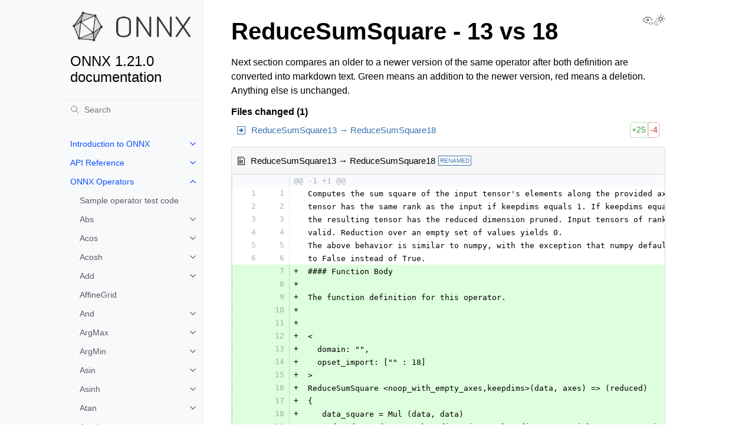

--- FILE ---
content_type: text/html; charset=utf-8
request_url: https://onnx.ai/onnx/operators/text_diff_ReduceSumSquare_13_18.html
body_size: 19855
content:
<!doctype html>
<html class="no-js" lang="en" data-content_root="../">
  <head><meta charset="utf-8">
    <meta name="viewport" content="width=device-width,initial-scale=1">
    <meta name="color-scheme" content="light dark"><meta name="viewport" content="width=device-width, initial-scale=1" />
<link rel="index" title="Index" href="../genindex.html"><link rel="search" title="Search" href="../search.html"><link rel="next" title="ReduceSumSquare - 11 vs 18" href="text_diff_ReduceSumSquare_11_18.html"><link rel="prev" title="ReduceSumSquare" href="onnx__ReduceSumSquare.html">
        <link rel="prefetch" href="../_static/onnx-horizontal-color.png" as="image">
        <link rel="prefetch" href="../_static/onnx-horizontal-white.png" as="image">

    <link rel="shortcut icon" href="../_static/onnx-favicon.png"><!-- Generated with Sphinx 8.1.3 and Furo 2025.12.19 -->
        <title>ReduceSumSquare - 13 vs 18 - ONNX 1.21.0 documentation</title>
      <link rel="stylesheet" type="text/css" href="../_static/pygments.css?v=b86133f3" />
    <link rel="stylesheet" type="text/css" href="../_static/styles/furo.css?v=7bdb33bb" />
    <link rel="stylesheet" type="text/css" href="../_static/copybutton.css?v=76b2166b" />
    <link rel="stylesheet" type="text/css" href="../_static/graphviz.css?v=4ae1632d" />
    <link rel="stylesheet" type="text/css" href="../_static/styles/furo-extensions.css?v=8dab3a3b" />
    <link rel="stylesheet" type="text/css" href="../_static/css/custom.css?v=bc1bca48" />
    
    


<style>
  body {
    --color-code-background: #f8f8f8;
  --color-code-foreground: black;
  
  }
  @media not print {
    body[data-theme="dark"] {
      --color-code-background: #202020;
  --color-code-foreground: #d0d0d0;
  
    }
    @media (prefers-color-scheme: dark) {
      body:not([data-theme="light"]) {
        --color-code-background: #202020;
  --color-code-foreground: #d0d0d0;
  
      }
    }
  }
</style></head>
  <body>
    
    <script>
      document.body.dataset.theme = localStorage.getItem("theme") || "auto";
    </script>
    

<svg xmlns="http://www.w3.org/2000/svg" style="display: none;">
  <symbol id="svg-toc" viewBox="0 0 24 24">
    <title>Contents</title>
    <svg stroke="currentColor" fill="currentColor" stroke-width="0" viewBox="0 0 1024 1024">
      <path d="M408 442h480c4.4 0 8-3.6 8-8v-56c0-4.4-3.6-8-8-8H408c-4.4 0-8 3.6-8 8v56c0 4.4 3.6 8 8 8zm-8 204c0 4.4 3.6 8 8 8h480c4.4 0 8-3.6 8-8v-56c0-4.4-3.6-8-8-8H408c-4.4 0-8 3.6-8 8v56zm504-486H120c-4.4 0-8 3.6-8 8v56c0 4.4 3.6 8 8 8h784c4.4 0 8-3.6 8-8v-56c0-4.4-3.6-8-8-8zm0 632H120c-4.4 0-8 3.6-8 8v56c0 4.4 3.6 8 8 8h784c4.4 0 8-3.6 8-8v-56c0-4.4-3.6-8-8-8zM115.4 518.9L271.7 642c5.8 4.6 14.4.5 14.4-6.9V388.9c0-7.4-8.5-11.5-14.4-6.9L115.4 505.1a8.74 8.74 0 0 0 0 13.8z"/>
    </svg>
  </symbol>
  <symbol id="svg-menu" viewBox="0 0 24 24">
    <title>Menu</title>
    <svg xmlns="http://www.w3.org/2000/svg" viewBox="0 0 24 24" fill="none" stroke="currentColor"
      stroke-width="2" stroke-linecap="round" stroke-linejoin="round" class="feather-menu">
      <line x1="3" y1="12" x2="21" y2="12"></line>
      <line x1="3" y1="6" x2="21" y2="6"></line>
      <line x1="3" y1="18" x2="21" y2="18"></line>
    </svg>
  </symbol>
  <symbol id="svg-arrow-right" viewBox="0 0 24 24">
    <title>Expand</title>
    <svg xmlns="http://www.w3.org/2000/svg" viewBox="0 0 24 24" fill="none" stroke="currentColor"
      stroke-width="2" stroke-linecap="round" stroke-linejoin="round" class="feather-chevron-right">
      <polyline points="9 18 15 12 9 6"></polyline>
    </svg>
  </symbol>
  <symbol id="svg-sun" viewBox="0 0 24 24">
    <title>Light mode</title>
    <svg xmlns="http://www.w3.org/2000/svg" viewBox="0 0 24 24" fill="none" stroke="currentColor"
      stroke-width="1" stroke-linecap="round" stroke-linejoin="round" class="feather-sun">
      <circle cx="12" cy="12" r="5"></circle>
      <line x1="12" y1="1" x2="12" y2="3"></line>
      <line x1="12" y1="21" x2="12" y2="23"></line>
      <line x1="4.22" y1="4.22" x2="5.64" y2="5.64"></line>
      <line x1="18.36" y1="18.36" x2="19.78" y2="19.78"></line>
      <line x1="1" y1="12" x2="3" y2="12"></line>
      <line x1="21" y1="12" x2="23" y2="12"></line>
      <line x1="4.22" y1="19.78" x2="5.64" y2="18.36"></line>
      <line x1="18.36" y1="5.64" x2="19.78" y2="4.22"></line>
    </svg>
  </symbol>
  <symbol id="svg-moon" viewBox="0 0 24 24">
    <title>Dark mode</title>
    <svg xmlns="http://www.w3.org/2000/svg" viewBox="0 0 24 24" fill="none" stroke="currentColor"
      stroke-width="1" stroke-linecap="round" stroke-linejoin="round" class="icon-tabler-moon">
      <path stroke="none" d="M0 0h24v24H0z" fill="none" />
      <path d="M12 3c.132 0 .263 0 .393 0a7.5 7.5 0 0 0 7.92 12.446a9 9 0 1 1 -8.313 -12.454z" />
    </svg>
  </symbol>
  <symbol id="svg-sun-with-moon" viewBox="0 0 24 24">
    <title>Auto light/dark, in light mode</title>
    <svg xmlns="http://www.w3.org/2000/svg" viewBox="0 0 24 24" fill="none" stroke="currentColor"
      stroke-width="1" stroke-linecap="round" stroke-linejoin="round"
      class="icon-custom-derived-from-feather-sun-and-tabler-moon">
      <path style="opacity: 50%" d="M 5.411 14.504 C 5.471 14.504 5.532 14.504 5.591 14.504 C 3.639 16.319 4.383 19.569 6.931 20.352 C 7.693 20.586 8.512 20.551 9.25 20.252 C 8.023 23.207 4.056 23.725 2.11 21.184 C 0.166 18.642 1.702 14.949 4.874 14.536 C 5.051 14.512 5.231 14.5 5.411 14.5 L 5.411 14.504 Z"/>
      <line x1="14.5" y1="3.25" x2="14.5" y2="1.25"/>
      <line x1="14.5" y1="15.85" x2="14.5" y2="17.85"/>
      <line x1="10.044" y1="5.094" x2="8.63" y2="3.68"/>
      <line x1="19" y1="14.05" x2="20.414" y2="15.464"/>
      <line x1="8.2" y1="9.55" x2="6.2" y2="9.55"/>
      <line x1="20.8" y1="9.55" x2="22.8" y2="9.55"/>
      <line x1="10.044" y1="14.006" x2="8.63" y2="15.42"/>
      <line x1="19" y1="5.05" x2="20.414" y2="3.636"/>
      <circle cx="14.5" cy="9.55" r="3.6"/>
    </svg>
  </symbol>
  <symbol id="svg-moon-with-sun" viewBox="0 0 24 24">
    <title>Auto light/dark, in dark mode</title>
    <svg xmlns="http://www.w3.org/2000/svg" viewBox="0 0 24 24" fill="none" stroke="currentColor"
      stroke-width="1" stroke-linecap="round" stroke-linejoin="round"
      class="icon-custom-derived-from-feather-sun-and-tabler-moon">
      <path d="M 8.282 7.007 C 8.385 7.007 8.494 7.007 8.595 7.007 C 5.18 10.184 6.481 15.869 10.942 17.24 C 12.275 17.648 13.706 17.589 15 17.066 C 12.851 22.236 5.91 23.143 2.505 18.696 C -0.897 14.249 1.791 7.786 7.342 7.063 C 7.652 7.021 7.965 7 8.282 7 L 8.282 7.007 Z"/>
      <line style="opacity: 50%" x1="18" y1="3.705" x2="18" y2="2.5"/>
      <line style="opacity: 50%" x1="18" y1="11.295" x2="18" y2="12.5"/>
      <line style="opacity: 50%" x1="15.316" y1="4.816" x2="14.464" y2="3.964"/>
      <line style="opacity: 50%" x1="20.711" y1="10.212" x2="21.563" y2="11.063"/>
      <line style="opacity: 50%" x1="14.205" y1="7.5" x2="13.001" y2="7.5"/>
      <line style="opacity: 50%" x1="21.795" y1="7.5" x2="23" y2="7.5"/>
      <line style="opacity: 50%" x1="15.316" y1="10.184" x2="14.464" y2="11.036"/>
      <line style="opacity: 50%" x1="20.711" y1="4.789" x2="21.563" y2="3.937"/>
      <circle style="opacity: 50%" cx="18" cy="7.5" r="2.169"/>
    </svg>
  </symbol>
  <symbol id="svg-pencil" viewBox="0 0 24 24">
    <svg xmlns="http://www.w3.org/2000/svg" viewBox="0 0 24 24" fill="none" stroke="currentColor"
      stroke-width="1" stroke-linecap="round" stroke-linejoin="round" class="icon-tabler-pencil-code">
      <path d="M4 20h4l10.5 -10.5a2.828 2.828 0 1 0 -4 -4l-10.5 10.5v4" />
      <path d="M13.5 6.5l4 4" />
      <path d="M20 21l2 -2l-2 -2" />
      <path d="M17 17l-2 2l2 2" />
    </svg>
  </symbol>
  <symbol id="svg-eye" viewBox="0 0 24 24">
    <svg xmlns="http://www.w3.org/2000/svg" viewBox="0 0 24 24" fill="none" stroke="currentColor"
      stroke-width="1" stroke-linecap="round" stroke-linejoin="round" class="icon-tabler-eye-code">
      <path stroke="none" d="M0 0h24v24H0z" fill="none" />
      <path d="M10 12a2 2 0 1 0 4 0a2 2 0 0 0 -4 0" />
      <path
        d="M11.11 17.958c-3.209 -.307 -5.91 -2.293 -8.11 -5.958c2.4 -4 5.4 -6 9 -6c3.6 0 6.6 2 9 6c-.21 .352 -.427 .688 -.647 1.008" />
      <path d="M20 21l2 -2l-2 -2" />
      <path d="M17 17l-2 2l2 2" />
    </svg>
  </symbol>
</svg>

<input type="checkbox" class="sidebar-toggle" name="__navigation" id="__navigation" aria-label="Toggle site navigation sidebar">
<input type="checkbox" class="sidebar-toggle" name="__toc" id="__toc" aria-label="Toggle table of contents sidebar">
<label class="overlay sidebar-overlay" for="__navigation"></label>
<label class="overlay toc-overlay" for="__toc"></label>

<a class="skip-to-content muted-link" href="#furo-main-content">Skip to content</a>



<div class="page">
  <header class="mobile-header">
    <div class="header-left">
      <label class="nav-overlay-icon" for="__navigation">
        <span class="icon"><svg><use href="#svg-menu"></use></svg></span>
      </label>
    </div>
    <div class="header-center">
      <a href="../index.html"><div class="brand">ONNX 1.21.0 documentation</div></a>
    </div>
    <div class="header-right">
      <div class="theme-toggle-container theme-toggle-header">
        <button class="theme-toggle" aria-label="Toggle Light / Dark / Auto color theme">
          <svg class="theme-icon-when-auto-light"><use href="#svg-sun-with-moon"></use></svg>
          <svg class="theme-icon-when-auto-dark"><use href="#svg-moon-with-sun"></use></svg>
          <svg class="theme-icon-when-dark"><use href="#svg-moon"></use></svg>
          <svg class="theme-icon-when-light"><use href="#svg-sun"></use></svg>
        </button>
      </div>
      <label class="toc-overlay-icon toc-header-icon no-toc" for="__toc">
        <span class="icon"><svg><use href="#svg-toc"></use></svg></span>
      </label>
    </div>
  </header>
  <aside class="sidebar-drawer">
    <div class="sidebar-container">
      
      <div class="sidebar-sticky"><a class="sidebar-brand" href="../index.html">
  <div class="sidebar-logo-container">
    <img class="sidebar-logo only-light" src="../_static/onnx-horizontal-color.png" alt="Light Logo"/>
    <img class="sidebar-logo only-dark" src="../_static/onnx-horizontal-white.png" alt="Dark Logo"/>
  </div>
  
  <span class="sidebar-brand-text">ONNX 1.21.0 documentation</span>
  
</a><form class="sidebar-search-container" method="get" action="../search.html" role="search">
  <input class="sidebar-search" placeholder="Search" name="q" aria-label="Search">
  <input type="hidden" name="check_keywords" value="yes">
  <input type="hidden" name="area" value="default">
</form>
<div id="searchbox"></div><div class="sidebar-scroll"><div class="sidebar-tree">
  <ul class="current">
<li class="toctree-l1 has-children"><a class="reference internal" href="../intro/index.html">Introduction to ONNX</a><input aria-label="Toggle navigation of Introduction to ONNX" class="toctree-checkbox" id="toctree-checkbox-1" name="toctree-checkbox-1" role="switch" type="checkbox"/><label for="toctree-checkbox-1"><span class="icon"><svg><use href="#svg-arrow-right"></use></svg></span></label><ul>
<li class="toctree-l2"><a class="reference internal" href="../intro/concepts.html">ONNX Concepts</a></li>
<li class="toctree-l2"><a class="reference internal" href="../intro/python.html">ONNX with Python</a></li>
<li class="toctree-l2"><a class="reference internal" href="../intro/converters.html">Converters</a></li>
</ul>
</li>
<li class="toctree-l1 has-children"><a class="reference internal" href="../api/index.html">API Reference</a><input aria-label="Toggle navigation of API Reference" class="toctree-checkbox" id="toctree-checkbox-2" name="toctree-checkbox-2" role="switch" type="checkbox"/><label for="toctree-checkbox-2"><span class="icon"><svg><use href="#svg-arrow-right"></use></svg></span></label><ul>
<li class="toctree-l2"><a class="reference internal" href="../api/classes.html">Protos</a></li>
<li class="toctree-l2"><a class="reference internal" href="../api/serialization.html">Serialization</a></li>
<li class="toctree-l2"><a class="reference internal" href="../api/backend.html">onnx.backend</a></li>
<li class="toctree-l2"><a class="reference internal" href="../api/checker.html">onnx.checker</a></li>
<li class="toctree-l2"><a class="reference internal" href="../api/compose.html">onnx.compose</a></li>
<li class="toctree-l2"><a class="reference internal" href="../api/defs.html">onnx.defs</a></li>
<li class="toctree-l2"><a class="reference internal" href="../api/external_data_helper.html">onnx.external_data_helper</a></li>
<li class="toctree-l2"><a class="reference internal" href="../api/helper.html">onnx.helper</a></li>
<li class="toctree-l2"><a class="reference internal" href="../api/hub.html">onnx.hub</a></li>
<li class="toctree-l2"><a class="reference internal" href="../api/inliner.html">onnx.inliner</a></li>
<li class="toctree-l2"><a class="reference internal" href="../api/model_container.html">onnx.model_container</a></li>
<li class="toctree-l2"><a class="reference internal" href="../api/numpy_helper.html">onnx.numpy_helper</a></li>
<li class="toctree-l2"><a class="reference internal" href="../api/parser.html">onnx.parser</a></li>
<li class="toctree-l2"><a class="reference internal" href="../api/printer.html">onnx.printer</a></li>
<li class="toctree-l2"><a class="reference internal" href="../api/reference.html">onnx.reference</a></li>
<li class="toctree-l2"><a class="reference internal" href="../api/shape_inference.html">onnx.shape_inference</a></li>
<li class="toctree-l2"><a class="reference internal" href="../api/tools.html">onnx.tools</a></li>
<li class="toctree-l2"><a class="reference internal" href="../api/utils.html">onnx.utils</a></li>
<li class="toctree-l2"><a class="reference internal" href="../api/version_converter.html">onnx.version_converter</a></li>
</ul>
</li>
<li class="toctree-l1 current has-children"><a class="reference internal" href="index.html">ONNX Operators</a><input aria-label="Toggle navigation of ONNX Operators" checked="" class="toctree-checkbox" id="toctree-checkbox-3" name="toctree-checkbox-3" role="switch" type="checkbox"/><label for="toctree-checkbox-3"><span class="icon"><svg><use href="#svg-arrow-right"></use></svg></span></label><ul class="current">
<li class="toctree-l2"><a class="reference internal" href="../expect_onnxruntime.html">Sample operator test code</a></li>
<li class="toctree-l2 has-children"><a class="reference internal" href="onnx__Abs.html">Abs</a><input aria-label="Toggle navigation of Abs" class="toctree-checkbox" id="toctree-checkbox-4" name="toctree-checkbox-4" role="switch" type="checkbox"/><label for="toctree-checkbox-4"><span class="icon"><svg><use href="#svg-arrow-right"></use></svg></span></label><ul>
<li class="toctree-l3"><a class="reference internal" href="text_diff_Abs_6_13.html">Abs - 6 vs 13</a></li>
<li class="toctree-l3"><a class="reference internal" href="text_diff_Abs_1_13.html">Abs - 1 vs 13</a></li>
<li class="toctree-l3"><a class="reference internal" href="text_diff_Abs_1_6.html">Abs - 1 vs 6</a></li>
</ul>
</li>
<li class="toctree-l2 has-children"><a class="reference internal" href="onnx__Acos.html">Acos</a><input aria-label="Toggle navigation of Acos" class="toctree-checkbox" id="toctree-checkbox-5" name="toctree-checkbox-5" role="switch" type="checkbox"/><label for="toctree-checkbox-5"><span class="icon"><svg><use href="#svg-arrow-right"></use></svg></span></label><ul>
<li class="toctree-l3"><a class="reference internal" href="text_diff_Acos_7_22.html">Acos - 7 vs 22</a></li>
</ul>
</li>
<li class="toctree-l2 has-children"><a class="reference internal" href="onnx__Acosh.html">Acosh</a><input aria-label="Toggle navigation of Acosh" class="toctree-checkbox" id="toctree-checkbox-6" name="toctree-checkbox-6" role="switch" type="checkbox"/><label for="toctree-checkbox-6"><span class="icon"><svg><use href="#svg-arrow-right"></use></svg></span></label><ul>
<li class="toctree-l3"><a class="reference internal" href="text_diff_Acosh_9_22.html">Acosh - 9 vs 22</a></li>
</ul>
</li>
<li class="toctree-l2 has-children"><a class="reference internal" href="onnx__Add.html">Add</a><input aria-label="Toggle navigation of Add" class="toctree-checkbox" id="toctree-checkbox-7" name="toctree-checkbox-7" role="switch" type="checkbox"/><label for="toctree-checkbox-7"><span class="icon"><svg><use href="#svg-arrow-right"></use></svg></span></label><ul>
<li class="toctree-l3"><a class="reference internal" href="text_diff_Add_13_14.html">Add - 13 vs 14</a></li>
<li class="toctree-l3"><a class="reference internal" href="text_diff_Add_7_14.html">Add - 7 vs 14</a></li>
<li class="toctree-l3"><a class="reference internal" href="text_diff_Add_7_13.html">Add - 7 vs 13</a></li>
<li class="toctree-l3"><a class="reference internal" href="text_diff_Add_6_14.html">Add - 6 vs 14</a></li>
<li class="toctree-l3"><a class="reference internal" href="text_diff_Add_6_13.html">Add - 6 vs 13</a></li>
<li class="toctree-l3"><a class="reference internal" href="text_diff_Add_6_7.html">Add - 6 vs 7</a></li>
<li class="toctree-l3"><a class="reference internal" href="text_diff_Add_1_14.html">Add - 1 vs 14</a></li>
<li class="toctree-l3"><a class="reference internal" href="text_diff_Add_1_13.html">Add - 1 vs 13</a></li>
<li class="toctree-l3"><a class="reference internal" href="text_diff_Add_1_7.html">Add - 1 vs 7</a></li>
<li class="toctree-l3"><a class="reference internal" href="text_diff_Add_1_6.html">Add - 1 vs 6</a></li>
</ul>
</li>
<li class="toctree-l2"><a class="reference internal" href="onnx__AffineGrid.html">AffineGrid</a></li>
<li class="toctree-l2 has-children"><a class="reference internal" href="onnx__And.html">And</a><input aria-label="Toggle navigation of And" class="toctree-checkbox" id="toctree-checkbox-8" name="toctree-checkbox-8" role="switch" type="checkbox"/><label for="toctree-checkbox-8"><span class="icon"><svg><use href="#svg-arrow-right"></use></svg></span></label><ul>
<li class="toctree-l3"><a class="reference internal" href="text_diff_And_1_7.html">And - 1 vs 7</a></li>
</ul>
</li>
<li class="toctree-l2 has-children"><a class="reference internal" href="onnx__ArgMax.html">ArgMax</a><input aria-label="Toggle navigation of ArgMax" class="toctree-checkbox" id="toctree-checkbox-9" name="toctree-checkbox-9" role="switch" type="checkbox"/><label for="toctree-checkbox-9"><span class="icon"><svg><use href="#svg-arrow-right"></use></svg></span></label><ul>
<li class="toctree-l3"><a class="reference internal" href="text_diff_ArgMax_12_13.html">ArgMax - 12 vs 13</a></li>
<li class="toctree-l3"><a class="reference internal" href="text_diff_ArgMax_11_13.html">ArgMax - 11 vs 13</a></li>
<li class="toctree-l3"><a class="reference internal" href="text_diff_ArgMax_11_12.html">ArgMax - 11 vs 12</a></li>
<li class="toctree-l3"><a class="reference internal" href="text_diff_ArgMax_1_13.html">ArgMax - 1 vs 13</a></li>
<li class="toctree-l3"><a class="reference internal" href="text_diff_ArgMax_1_12.html">ArgMax - 1 vs 12</a></li>
<li class="toctree-l3"><a class="reference internal" href="text_diff_ArgMax_1_11.html">ArgMax - 1 vs 11</a></li>
</ul>
</li>
<li class="toctree-l2 has-children"><a class="reference internal" href="onnx__ArgMin.html">ArgMin</a><input aria-label="Toggle navigation of ArgMin" class="toctree-checkbox" id="toctree-checkbox-10" name="toctree-checkbox-10" role="switch" type="checkbox"/><label for="toctree-checkbox-10"><span class="icon"><svg><use href="#svg-arrow-right"></use></svg></span></label><ul>
<li class="toctree-l3"><a class="reference internal" href="text_diff_ArgMin_12_13.html">ArgMin - 12 vs 13</a></li>
<li class="toctree-l3"><a class="reference internal" href="text_diff_ArgMin_11_13.html">ArgMin - 11 vs 13</a></li>
<li class="toctree-l3"><a class="reference internal" href="text_diff_ArgMin_11_12.html">ArgMin - 11 vs 12</a></li>
<li class="toctree-l3"><a class="reference internal" href="text_diff_ArgMin_1_13.html">ArgMin - 1 vs 13</a></li>
<li class="toctree-l3"><a class="reference internal" href="text_diff_ArgMin_1_12.html">ArgMin - 1 vs 12</a></li>
<li class="toctree-l3"><a class="reference internal" href="text_diff_ArgMin_1_11.html">ArgMin - 1 vs 11</a></li>
</ul>
</li>
<li class="toctree-l2 has-children"><a class="reference internal" href="onnx__Asin.html">Asin</a><input aria-label="Toggle navigation of Asin" class="toctree-checkbox" id="toctree-checkbox-11" name="toctree-checkbox-11" role="switch" type="checkbox"/><label for="toctree-checkbox-11"><span class="icon"><svg><use href="#svg-arrow-right"></use></svg></span></label><ul>
<li class="toctree-l3"><a class="reference internal" href="text_diff_Asin_7_22.html">Asin - 7 vs 22</a></li>
</ul>
</li>
<li class="toctree-l2 has-children"><a class="reference internal" href="onnx__Asinh.html">Asinh</a><input aria-label="Toggle navigation of Asinh" class="toctree-checkbox" id="toctree-checkbox-12" name="toctree-checkbox-12" role="switch" type="checkbox"/><label for="toctree-checkbox-12"><span class="icon"><svg><use href="#svg-arrow-right"></use></svg></span></label><ul>
<li class="toctree-l3"><a class="reference internal" href="text_diff_Asinh_9_22.html">Asinh - 9 vs 22</a></li>
</ul>
</li>
<li class="toctree-l2 has-children"><a class="reference internal" href="onnx__Atan.html">Atan</a><input aria-label="Toggle navigation of Atan" class="toctree-checkbox" id="toctree-checkbox-13" name="toctree-checkbox-13" role="switch" type="checkbox"/><label for="toctree-checkbox-13"><span class="icon"><svg><use href="#svg-arrow-right"></use></svg></span></label><ul>
<li class="toctree-l3"><a class="reference internal" href="text_diff_Atan_7_22.html">Atan - 7 vs 22</a></li>
</ul>
</li>
<li class="toctree-l2 has-children"><a class="reference internal" href="onnx__Atanh.html">Atanh</a><input aria-label="Toggle navigation of Atanh" class="toctree-checkbox" id="toctree-checkbox-14" name="toctree-checkbox-14" role="switch" type="checkbox"/><label for="toctree-checkbox-14"><span class="icon"><svg><use href="#svg-arrow-right"></use></svg></span></label><ul>
<li class="toctree-l3"><a class="reference internal" href="text_diff_Atanh_9_22.html">Atanh - 9 vs 22</a></li>
</ul>
</li>
<li class="toctree-l2 has-children"><a class="reference internal" href="onnx__Attention.html">Attention</a><input aria-label="Toggle navigation of Attention" class="toctree-checkbox" id="toctree-checkbox-15" name="toctree-checkbox-15" role="switch" type="checkbox"/><label for="toctree-checkbox-15"><span class="icon"><svg><use href="#svg-arrow-right"></use></svg></span></label><ul>
<li class="toctree-l3"><a class="reference internal" href="text_diff_Attention_23_24.html">Attention - 23 vs 24</a></li>
</ul>
</li>
<li class="toctree-l2 has-children"><a class="reference internal" href="onnx__AveragePool.html">AveragePool</a><input aria-label="Toggle navigation of AveragePool" class="toctree-checkbox" id="toctree-checkbox-16" name="toctree-checkbox-16" role="switch" type="checkbox"/><label for="toctree-checkbox-16"><span class="icon"><svg><use href="#svg-arrow-right"></use></svg></span></label><ul>
<li class="toctree-l3"><a class="reference internal" href="text_diff_AveragePool_19_22.html">AveragePool - 19 vs 22</a></li>
<li class="toctree-l3"><a class="reference internal" href="text_diff_AveragePool_11_22.html">AveragePool - 11 vs 22</a></li>
<li class="toctree-l3"><a class="reference internal" href="text_diff_AveragePool_11_19.html">AveragePool - 11 vs 19</a></li>
<li class="toctree-l3"><a class="reference internal" href="text_diff_AveragePool_10_22.html">AveragePool - 10 vs 22</a></li>
<li class="toctree-l3"><a class="reference internal" href="text_diff_AveragePool_10_19.html">AveragePool - 10 vs 19</a></li>
<li class="toctree-l3"><a class="reference internal" href="text_diff_AveragePool_10_11.html">AveragePool - 10 vs 11</a></li>
<li class="toctree-l3"><a class="reference internal" href="text_diff_AveragePool_7_22.html">AveragePool - 7 vs 22</a></li>
<li class="toctree-l3"><a class="reference internal" href="text_diff_AveragePool_7_19.html">AveragePool - 7 vs 19</a></li>
<li class="toctree-l3"><a class="reference internal" href="text_diff_AveragePool_7_11.html">AveragePool - 7 vs 11</a></li>
<li class="toctree-l3"><a class="reference internal" href="text_diff_AveragePool_7_10.html">AveragePool - 7 vs 10</a></li>
<li class="toctree-l3"><a class="reference internal" href="text_diff_AveragePool_1_22.html">AveragePool - 1 vs 22</a></li>
<li class="toctree-l3"><a class="reference internal" href="text_diff_AveragePool_1_19.html">AveragePool - 1 vs 19</a></li>
<li class="toctree-l3"><a class="reference internal" href="text_diff_AveragePool_1_11.html">AveragePool - 1 vs 11</a></li>
<li class="toctree-l3"><a class="reference internal" href="text_diff_AveragePool_1_10.html">AveragePool - 1 vs 10</a></li>
<li class="toctree-l3"><a class="reference internal" href="text_diff_AveragePool_1_7.html">AveragePool - 1 vs 7</a></li>
</ul>
</li>
<li class="toctree-l2 has-children"><a class="reference internal" href="onnx__BatchNormalization.html">BatchNormalization</a><input aria-label="Toggle navigation of BatchNormalization" class="toctree-checkbox" id="toctree-checkbox-17" name="toctree-checkbox-17" role="switch" type="checkbox"/><label for="toctree-checkbox-17"><span class="icon"><svg><use href="#svg-arrow-right"></use></svg></span></label><ul>
<li class="toctree-l3"><a class="reference internal" href="text_diff_BatchNormalization_14_15.html">BatchNormalization - 14 vs 15</a></li>
<li class="toctree-l3"><a class="reference internal" href="text_diff_BatchNormalization_9_15.html">BatchNormalization - 9 vs 15</a></li>
<li class="toctree-l3"><a class="reference internal" href="text_diff_BatchNormalization_9_14.html">BatchNormalization - 9 vs 14</a></li>
<li class="toctree-l3"><a class="reference internal" href="text_diff_BatchNormalization_7_15.html">BatchNormalization - 7 vs 15</a></li>
<li class="toctree-l3"><a class="reference internal" href="text_diff_BatchNormalization_7_14.html">BatchNormalization - 7 vs 14</a></li>
<li class="toctree-l3"><a class="reference internal" href="text_diff_BatchNormalization_7_9.html">BatchNormalization - 7 vs 9</a></li>
<li class="toctree-l3"><a class="reference internal" href="text_diff_BatchNormalization_6_15.html">BatchNormalization - 6 vs 15</a></li>
<li class="toctree-l3"><a class="reference internal" href="text_diff_BatchNormalization_6_14.html">BatchNormalization - 6 vs 14</a></li>
<li class="toctree-l3"><a class="reference internal" href="text_diff_BatchNormalization_6_9.html">BatchNormalization - 6 vs 9</a></li>
<li class="toctree-l3"><a class="reference internal" href="text_diff_BatchNormalization_6_7.html">BatchNormalization - 6 vs 7</a></li>
<li class="toctree-l3"><a class="reference internal" href="text_diff_BatchNormalization_1_15.html">BatchNormalization - 1 vs 15</a></li>
<li class="toctree-l3"><a class="reference internal" href="text_diff_BatchNormalization_1_14.html">BatchNormalization - 1 vs 14</a></li>
<li class="toctree-l3"><a class="reference internal" href="text_diff_BatchNormalization_1_9.html">BatchNormalization - 1 vs 9</a></li>
<li class="toctree-l3"><a class="reference internal" href="text_diff_BatchNormalization_1_7.html">BatchNormalization - 1 vs 7</a></li>
<li class="toctree-l3"><a class="reference internal" href="text_diff_BatchNormalization_1_6.html">BatchNormalization - 1 vs 6</a></li>
</ul>
</li>
<li class="toctree-l2 has-children"><a class="reference internal" href="onnx__Bernoulli.html">Bernoulli</a><input aria-label="Toggle navigation of Bernoulli" class="toctree-checkbox" id="toctree-checkbox-18" name="toctree-checkbox-18" role="switch" type="checkbox"/><label for="toctree-checkbox-18"><span class="icon"><svg><use href="#svg-arrow-right"></use></svg></span></label><ul>
<li class="toctree-l3"><a class="reference internal" href="text_diff_Bernoulli_15_22.html">Bernoulli - 15 vs 22</a></li>
</ul>
</li>
<li class="toctree-l2"><a class="reference internal" href="onnx__BitShift.html">BitShift</a></li>
<li class="toctree-l2"><a class="reference internal" href="onnx__BitwiseAnd.html">BitwiseAnd</a></li>
<li class="toctree-l2"><a class="reference internal" href="onnx__BitwiseNot.html">BitwiseNot</a></li>
<li class="toctree-l2"><a class="reference internal" href="onnx__BitwiseOr.html">BitwiseOr</a></li>
<li class="toctree-l2"><a class="reference internal" href="onnx__BitwiseXor.html">BitwiseXor</a></li>
<li class="toctree-l2"><a class="reference internal" href="onnx__BlackmanWindow.html">BlackmanWindow</a></li>
<li class="toctree-l2 has-children"><a class="reference internal" href="onnx__Cast.html">Cast</a><input aria-label="Toggle navigation of Cast" class="toctree-checkbox" id="toctree-checkbox-19" name="toctree-checkbox-19" role="switch" type="checkbox"/><label for="toctree-checkbox-19"><span class="icon"><svg><use href="#svg-arrow-right"></use></svg></span></label><ul>
<li class="toctree-l3"><a class="reference internal" href="text_diff_Cast_24_25.html">Cast - 24 vs 25</a></li>
<li class="toctree-l3"><a class="reference internal" href="text_diff_Cast_23_25.html">Cast - 23 vs 25</a></li>
<li class="toctree-l3"><a class="reference internal" href="text_diff_Cast_23_24.html">Cast - 23 vs 24</a></li>
<li class="toctree-l3"><a class="reference internal" href="text_diff_Cast_21_25.html">Cast - 21 vs 25</a></li>
<li class="toctree-l3"><a class="reference internal" href="text_diff_Cast_21_24.html">Cast - 21 vs 24</a></li>
<li class="toctree-l3"><a class="reference internal" href="text_diff_Cast_21_23.html">Cast - 21 vs 23</a></li>
<li class="toctree-l3"><a class="reference internal" href="text_diff_Cast_19_25.html">Cast - 19 vs 25</a></li>
<li class="toctree-l3"><a class="reference internal" href="text_diff_Cast_19_24.html">Cast - 19 vs 24</a></li>
<li class="toctree-l3"><a class="reference internal" href="text_diff_Cast_19_23.html">Cast - 19 vs 23</a></li>
<li class="toctree-l3"><a class="reference internal" href="text_diff_Cast_19_21.html">Cast - 19 vs 21</a></li>
<li class="toctree-l3"><a class="reference internal" href="text_diff_Cast_13_25.html">Cast - 13 vs 25</a></li>
<li class="toctree-l3"><a class="reference internal" href="text_diff_Cast_13_24.html">Cast - 13 vs 24</a></li>
<li class="toctree-l3"><a class="reference internal" href="text_diff_Cast_13_23.html">Cast - 13 vs 23</a></li>
<li class="toctree-l3"><a class="reference internal" href="text_diff_Cast_13_21.html">Cast - 13 vs 21</a></li>
<li class="toctree-l3"><a class="reference internal" href="text_diff_Cast_13_19.html">Cast - 13 vs 19</a></li>
<li class="toctree-l3"><a class="reference internal" href="text_diff_Cast_9_25.html">Cast - 9 vs 25</a></li>
<li class="toctree-l3"><a class="reference internal" href="text_diff_Cast_9_24.html">Cast - 9 vs 24</a></li>
<li class="toctree-l3"><a class="reference internal" href="text_diff_Cast_9_23.html">Cast - 9 vs 23</a></li>
<li class="toctree-l3"><a class="reference internal" href="text_diff_Cast_9_21.html">Cast - 9 vs 21</a></li>
<li class="toctree-l3"><a class="reference internal" href="text_diff_Cast_9_19.html">Cast - 9 vs 19</a></li>
<li class="toctree-l3"><a class="reference internal" href="text_diff_Cast_9_13.html">Cast - 9 vs 13</a></li>
<li class="toctree-l3"><a class="reference internal" href="text_diff_Cast_6_25.html">Cast - 6 vs 25</a></li>
<li class="toctree-l3"><a class="reference internal" href="text_diff_Cast_6_24.html">Cast - 6 vs 24</a></li>
<li class="toctree-l3"><a class="reference internal" href="text_diff_Cast_6_23.html">Cast - 6 vs 23</a></li>
<li class="toctree-l3"><a class="reference internal" href="text_diff_Cast_6_21.html">Cast - 6 vs 21</a></li>
<li class="toctree-l3"><a class="reference internal" href="text_diff_Cast_6_19.html">Cast - 6 vs 19</a></li>
<li class="toctree-l3"><a class="reference internal" href="text_diff_Cast_6_13.html">Cast - 6 vs 13</a></li>
<li class="toctree-l3"><a class="reference internal" href="text_diff_Cast_6_9.html">Cast - 6 vs 9</a></li>
<li class="toctree-l3"><a class="reference internal" href="text_diff_Cast_1_25.html">Cast - 1 vs 25</a></li>
<li class="toctree-l3"><a class="reference internal" href="text_diff_Cast_1_24.html">Cast - 1 vs 24</a></li>
<li class="toctree-l3"><a class="reference internal" href="text_diff_Cast_1_23.html">Cast - 1 vs 23</a></li>
<li class="toctree-l3"><a class="reference internal" href="text_diff_Cast_1_21.html">Cast - 1 vs 21</a></li>
<li class="toctree-l3"><a class="reference internal" href="text_diff_Cast_1_19.html">Cast - 1 vs 19</a></li>
<li class="toctree-l3"><a class="reference internal" href="text_diff_Cast_1_13.html">Cast - 1 vs 13</a></li>
<li class="toctree-l3"><a class="reference internal" href="text_diff_Cast_1_9.html">Cast - 1 vs 9</a></li>
<li class="toctree-l3"><a class="reference internal" href="text_diff_Cast_1_6.html">Cast - 1 vs 6</a></li>
</ul>
</li>
<li class="toctree-l2 has-children"><a class="reference internal" href="onnx__CastLike.html">CastLike</a><input aria-label="Toggle navigation of CastLike" class="toctree-checkbox" id="toctree-checkbox-20" name="toctree-checkbox-20" role="switch" type="checkbox"/><label for="toctree-checkbox-20"><span class="icon"><svg><use href="#svg-arrow-right"></use></svg></span></label><ul>
<li class="toctree-l3"><a class="reference internal" href="text_diff_CastLike_24_25.html">CastLike - 24 vs 25</a></li>
<li class="toctree-l3"><a class="reference internal" href="text_diff_CastLike_23_25.html">CastLike - 23 vs 25</a></li>
<li class="toctree-l3"><a class="reference internal" href="text_diff_CastLike_23_24.html">CastLike - 23 vs 24</a></li>
<li class="toctree-l3"><a class="reference internal" href="text_diff_CastLike_21_25.html">CastLike - 21 vs 25</a></li>
<li class="toctree-l3"><a class="reference internal" href="text_diff_CastLike_21_24.html">CastLike - 21 vs 24</a></li>
<li class="toctree-l3"><a class="reference internal" href="text_diff_CastLike_21_23.html">CastLike - 21 vs 23</a></li>
<li class="toctree-l3"><a class="reference internal" href="text_diff_CastLike_19_25.html">CastLike - 19 vs 25</a></li>
<li class="toctree-l3"><a class="reference internal" href="text_diff_CastLike_19_24.html">CastLike - 19 vs 24</a></li>
<li class="toctree-l3"><a class="reference internal" href="text_diff_CastLike_19_23.html">CastLike - 19 vs 23</a></li>
<li class="toctree-l3"><a class="reference internal" href="text_diff_CastLike_19_21.html">CastLike - 19 vs 21</a></li>
<li class="toctree-l3"><a class="reference internal" href="text_diff_CastLike_15_25.html">CastLike - 15 vs 25</a></li>
<li class="toctree-l3"><a class="reference internal" href="text_diff_CastLike_15_24.html">CastLike - 15 vs 24</a></li>
<li class="toctree-l3"><a class="reference internal" href="text_diff_CastLike_15_23.html">CastLike - 15 vs 23</a></li>
<li class="toctree-l3"><a class="reference internal" href="text_diff_CastLike_15_21.html">CastLike - 15 vs 21</a></li>
<li class="toctree-l3"><a class="reference internal" href="text_diff_CastLike_15_19.html">CastLike - 15 vs 19</a></li>
</ul>
</li>
<li class="toctree-l2 has-children"><a class="reference internal" href="onnx__Ceil.html">Ceil</a><input aria-label="Toggle navigation of Ceil" class="toctree-checkbox" id="toctree-checkbox-21" name="toctree-checkbox-21" role="switch" type="checkbox"/><label for="toctree-checkbox-21"><span class="icon"><svg><use href="#svg-arrow-right"></use></svg></span></label><ul>
<li class="toctree-l3"><a class="reference internal" href="text_diff_Ceil_6_13.html">Ceil - 6 vs 13</a></li>
<li class="toctree-l3"><a class="reference internal" href="text_diff_Ceil_1_13.html">Ceil - 1 vs 13</a></li>
<li class="toctree-l3"><a class="reference internal" href="text_diff_Ceil_1_6.html">Ceil - 1 vs 6</a></li>
</ul>
</li>
<li class="toctree-l2"><a class="reference internal" href="onnx__Celu.html">Celu</a></li>
<li class="toctree-l2"><a class="reference internal" href="onnx__CenterCropPad.html">CenterCropPad</a></li>
<li class="toctree-l2 has-children"><a class="reference internal" href="onnx__Clip.html">Clip</a><input aria-label="Toggle navigation of Clip" class="toctree-checkbox" id="toctree-checkbox-22" name="toctree-checkbox-22" role="switch" type="checkbox"/><label for="toctree-checkbox-22"><span class="icon"><svg><use href="#svg-arrow-right"></use></svg></span></label><ul>
<li class="toctree-l3"><a class="reference internal" href="text_diff_Clip_12_13.html">Clip - 12 vs 13</a></li>
<li class="toctree-l3"><a class="reference internal" href="text_diff_Clip_11_13.html">Clip - 11 vs 13</a></li>
<li class="toctree-l3"><a class="reference internal" href="text_diff_Clip_11_12.html">Clip - 11 vs 12</a></li>
<li class="toctree-l3"><a class="reference internal" href="text_diff_Clip_6_13.html">Clip - 6 vs 13</a></li>
<li class="toctree-l3"><a class="reference internal" href="text_diff_Clip_6_12.html">Clip - 6 vs 12</a></li>
<li class="toctree-l3"><a class="reference internal" href="text_diff_Clip_6_11.html">Clip - 6 vs 11</a></li>
<li class="toctree-l3"><a class="reference internal" href="text_diff_Clip_1_13.html">Clip - 1 vs 13</a></li>
<li class="toctree-l3"><a class="reference internal" href="text_diff_Clip_1_12.html">Clip - 1 vs 12</a></li>
<li class="toctree-l3"><a class="reference internal" href="text_diff_Clip_1_11.html">Clip - 1 vs 11</a></li>
<li class="toctree-l3"><a class="reference internal" href="text_diff_Clip_1_6.html">Clip - 1 vs 6</a></li>
</ul>
</li>
<li class="toctree-l2"><a class="reference internal" href="onnx__Col2Im.html">Col2Im</a></li>
<li class="toctree-l2 has-children"><a class="reference internal" href="onnx__Compress.html">Compress</a><input aria-label="Toggle navigation of Compress" class="toctree-checkbox" id="toctree-checkbox-23" name="toctree-checkbox-23" role="switch" type="checkbox"/><label for="toctree-checkbox-23"><span class="icon"><svg><use href="#svg-arrow-right"></use></svg></span></label><ul>
<li class="toctree-l3"><a class="reference internal" href="text_diff_Compress_9_11.html">Compress - 9 vs 11</a></li>
</ul>
</li>
<li class="toctree-l2 has-children"><a class="reference internal" href="onnx__Concat.html">Concat</a><input aria-label="Toggle navigation of Concat" class="toctree-checkbox" id="toctree-checkbox-24" name="toctree-checkbox-24" role="switch" type="checkbox"/><label for="toctree-checkbox-24"><span class="icon"><svg><use href="#svg-arrow-right"></use></svg></span></label><ul>
<li class="toctree-l3"><a class="reference internal" href="text_diff_Concat_11_13.html">Concat - 11 vs 13</a></li>
<li class="toctree-l3"><a class="reference internal" href="text_diff_Concat_4_13.html">Concat - 4 vs 13</a></li>
<li class="toctree-l3"><a class="reference internal" href="text_diff_Concat_4_11.html">Concat - 4 vs 11</a></li>
<li class="toctree-l3"><a class="reference internal" href="text_diff_Concat_1_13.html">Concat - 1 vs 13</a></li>
<li class="toctree-l3"><a class="reference internal" href="text_diff_Concat_1_11.html">Concat - 1 vs 11</a></li>
<li class="toctree-l3"><a class="reference internal" href="text_diff_Concat_1_4.html">Concat - 1 vs 4</a></li>
</ul>
</li>
<li class="toctree-l2"><a class="reference internal" href="onnx__ConcatFromSequence.html">ConcatFromSequence</a></li>
<li class="toctree-l2 has-children"><a class="reference internal" href="onnx__Constant.html">Constant</a><input aria-label="Toggle navigation of Constant" class="toctree-checkbox" id="toctree-checkbox-25" name="toctree-checkbox-25" role="switch" type="checkbox"/><label for="toctree-checkbox-25"><span class="icon"><svg><use href="#svg-arrow-right"></use></svg></span></label><ul>
<li class="toctree-l3"><a class="reference internal" href="text_diff_Constant_24_25.html">Constant - 24 vs 25</a></li>
<li class="toctree-l3"><a class="reference internal" href="text_diff_Constant_23_25.html">Constant - 23 vs 25</a></li>
<li class="toctree-l3"><a class="reference internal" href="text_diff_Constant_23_24.html">Constant - 23 vs 24</a></li>
<li class="toctree-l3"><a class="reference internal" href="text_diff_Constant_21_25.html">Constant - 21 vs 25</a></li>
<li class="toctree-l3"><a class="reference internal" href="text_diff_Constant_21_24.html">Constant - 21 vs 24</a></li>
<li class="toctree-l3"><a class="reference internal" href="text_diff_Constant_21_23.html">Constant - 21 vs 23</a></li>
<li class="toctree-l3"><a class="reference internal" href="text_diff_Constant_19_25.html">Constant - 19 vs 25</a></li>
<li class="toctree-l3"><a class="reference internal" href="text_diff_Constant_19_24.html">Constant - 19 vs 24</a></li>
<li class="toctree-l3"><a class="reference internal" href="text_diff_Constant_19_23.html">Constant - 19 vs 23</a></li>
<li class="toctree-l3"><a class="reference internal" href="text_diff_Constant_19_21.html">Constant - 19 vs 21</a></li>
<li class="toctree-l3"><a class="reference internal" href="text_diff_Constant_13_25.html">Constant - 13 vs 25</a></li>
<li class="toctree-l3"><a class="reference internal" href="text_diff_Constant_13_24.html">Constant - 13 vs 24</a></li>
<li class="toctree-l3"><a class="reference internal" href="text_diff_Constant_13_23.html">Constant - 13 vs 23</a></li>
<li class="toctree-l3"><a class="reference internal" href="text_diff_Constant_13_21.html">Constant - 13 vs 21</a></li>
<li class="toctree-l3"><a class="reference internal" href="text_diff_Constant_13_19.html">Constant - 13 vs 19</a></li>
<li class="toctree-l3"><a class="reference internal" href="text_diff_Constant_12_25.html">Constant - 12 vs 25</a></li>
<li class="toctree-l3"><a class="reference internal" href="text_diff_Constant_12_24.html">Constant - 12 vs 24</a></li>
<li class="toctree-l3"><a class="reference internal" href="text_diff_Constant_12_23.html">Constant - 12 vs 23</a></li>
<li class="toctree-l3"><a class="reference internal" href="text_diff_Constant_12_21.html">Constant - 12 vs 21</a></li>
<li class="toctree-l3"><a class="reference internal" href="text_diff_Constant_12_19.html">Constant - 12 vs 19</a></li>
<li class="toctree-l3"><a class="reference internal" href="text_diff_Constant_12_13.html">Constant - 12 vs 13</a></li>
<li class="toctree-l3"><a class="reference internal" href="text_diff_Constant_11_25.html">Constant - 11 vs 25</a></li>
<li class="toctree-l3"><a class="reference internal" href="text_diff_Constant_11_24.html">Constant - 11 vs 24</a></li>
<li class="toctree-l3"><a class="reference internal" href="text_diff_Constant_11_23.html">Constant - 11 vs 23</a></li>
<li class="toctree-l3"><a class="reference internal" href="text_diff_Constant_11_21.html">Constant - 11 vs 21</a></li>
<li class="toctree-l3"><a class="reference internal" href="text_diff_Constant_11_19.html">Constant - 11 vs 19</a></li>
<li class="toctree-l3"><a class="reference internal" href="text_diff_Constant_11_13.html">Constant - 11 vs 13</a></li>
<li class="toctree-l3"><a class="reference internal" href="text_diff_Constant_11_12.html">Constant - 11 vs 12</a></li>
<li class="toctree-l3"><a class="reference internal" href="text_diff_Constant_9_25.html">Constant - 9 vs 25</a></li>
<li class="toctree-l3"><a class="reference internal" href="text_diff_Constant_9_24.html">Constant - 9 vs 24</a></li>
<li class="toctree-l3"><a class="reference internal" href="text_diff_Constant_9_23.html">Constant - 9 vs 23</a></li>
<li class="toctree-l3"><a class="reference internal" href="text_diff_Constant_9_21.html">Constant - 9 vs 21</a></li>
<li class="toctree-l3"><a class="reference internal" href="text_diff_Constant_9_19.html">Constant - 9 vs 19</a></li>
<li class="toctree-l3"><a class="reference internal" href="text_diff_Constant_9_13.html">Constant - 9 vs 13</a></li>
<li class="toctree-l3"><a class="reference internal" href="text_diff_Constant_9_12.html">Constant - 9 vs 12</a></li>
<li class="toctree-l3"><a class="reference internal" href="text_diff_Constant_9_11.html">Constant - 9 vs 11</a></li>
<li class="toctree-l3"><a class="reference internal" href="text_diff_Constant_1_25.html">Constant - 1 vs 25</a></li>
<li class="toctree-l3"><a class="reference internal" href="text_diff_Constant_1_24.html">Constant - 1 vs 24</a></li>
<li class="toctree-l3"><a class="reference internal" href="text_diff_Constant_1_23.html">Constant - 1 vs 23</a></li>
<li class="toctree-l3"><a class="reference internal" href="text_diff_Constant_1_21.html">Constant - 1 vs 21</a></li>
<li class="toctree-l3"><a class="reference internal" href="text_diff_Constant_1_19.html">Constant - 1 vs 19</a></li>
<li class="toctree-l3"><a class="reference internal" href="text_diff_Constant_1_13.html">Constant - 1 vs 13</a></li>
<li class="toctree-l3"><a class="reference internal" href="text_diff_Constant_1_12.html">Constant - 1 vs 12</a></li>
<li class="toctree-l3"><a class="reference internal" href="text_diff_Constant_1_11.html">Constant - 1 vs 11</a></li>
<li class="toctree-l3"><a class="reference internal" href="text_diff_Constant_1_9.html">Constant - 1 vs 9</a></li>
</ul>
</li>
<li class="toctree-l2 has-children"><a class="reference internal" href="onnx__ConstantOfShape.html">ConstantOfShape</a><input aria-label="Toggle navigation of ConstantOfShape" class="toctree-checkbox" id="toctree-checkbox-26" name="toctree-checkbox-26" role="switch" type="checkbox"/><label for="toctree-checkbox-26"><span class="icon"><svg><use href="#svg-arrow-right"></use></svg></span></label><ul>
<li class="toctree-l3"><a class="reference internal" href="text_diff_ConstantOfShape_24_25.html">ConstantOfShape - 24 vs 25</a></li>
<li class="toctree-l3"><a class="reference internal" href="text_diff_ConstantOfShape_23_25.html">ConstantOfShape - 23 vs 25</a></li>
<li class="toctree-l3"><a class="reference internal" href="text_diff_ConstantOfShape_23_24.html">ConstantOfShape - 23 vs 24</a></li>
<li class="toctree-l3"><a class="reference internal" href="text_diff_ConstantOfShape_21_25.html">ConstantOfShape - 21 vs 25</a></li>
<li class="toctree-l3"><a class="reference internal" href="text_diff_ConstantOfShape_21_24.html">ConstantOfShape - 21 vs 24</a></li>
<li class="toctree-l3"><a class="reference internal" href="text_diff_ConstantOfShape_21_23.html">ConstantOfShape - 21 vs 23</a></li>
<li class="toctree-l3"><a class="reference internal" href="text_diff_ConstantOfShape_20_25.html">ConstantOfShape - 20 vs 25</a></li>
<li class="toctree-l3"><a class="reference internal" href="text_diff_ConstantOfShape_20_24.html">ConstantOfShape - 20 vs 24</a></li>
<li class="toctree-l3"><a class="reference internal" href="text_diff_ConstantOfShape_20_23.html">ConstantOfShape - 20 vs 23</a></li>
<li class="toctree-l3"><a class="reference internal" href="text_diff_ConstantOfShape_20_21.html">ConstantOfShape - 20 vs 21</a></li>
<li class="toctree-l3"><a class="reference internal" href="text_diff_ConstantOfShape_9_25.html">ConstantOfShape - 9 vs 25</a></li>
<li class="toctree-l3"><a class="reference internal" href="text_diff_ConstantOfShape_9_24.html">ConstantOfShape - 9 vs 24</a></li>
<li class="toctree-l3"><a class="reference internal" href="text_diff_ConstantOfShape_9_23.html">ConstantOfShape - 9 vs 23</a></li>
<li class="toctree-l3"><a class="reference internal" href="text_diff_ConstantOfShape_9_21.html">ConstantOfShape - 9 vs 21</a></li>
<li class="toctree-l3"><a class="reference internal" href="text_diff_ConstantOfShape_9_20.html">ConstantOfShape - 9 vs 20</a></li>
</ul>
</li>
<li class="toctree-l2 has-children"><a class="reference internal" href="onnx__Conv.html">Conv</a><input aria-label="Toggle navigation of Conv" class="toctree-checkbox" id="toctree-checkbox-27" name="toctree-checkbox-27" role="switch" type="checkbox"/><label for="toctree-checkbox-27"><span class="icon"><svg><use href="#svg-arrow-right"></use></svg></span></label><ul>
<li class="toctree-l3"><a class="reference internal" href="text_diff_Conv_11_22.html">Conv - 11 vs 22</a></li>
<li class="toctree-l3"><a class="reference internal" href="text_diff_Conv_1_22.html">Conv - 1 vs 22</a></li>
<li class="toctree-l3"><a class="reference internal" href="text_diff_Conv_1_11.html">Conv - 1 vs 11</a></li>
</ul>
</li>
<li class="toctree-l2"><a class="reference internal" href="onnx__ConvInteger.html">ConvInteger</a></li>
<li class="toctree-l2 has-children"><a class="reference internal" href="onnx__ConvTranspose.html">ConvTranspose</a><input aria-label="Toggle navigation of ConvTranspose" class="toctree-checkbox" id="toctree-checkbox-28" name="toctree-checkbox-28" role="switch" type="checkbox"/><label for="toctree-checkbox-28"><span class="icon"><svg><use href="#svg-arrow-right"></use></svg></span></label><ul>
<li class="toctree-l3"><a class="reference internal" href="text_diff_ConvTranspose_11_22.html">ConvTranspose - 11 vs 22</a></li>
<li class="toctree-l3"><a class="reference internal" href="text_diff_ConvTranspose_1_22.html">ConvTranspose - 1 vs 22</a></li>
<li class="toctree-l3"><a class="reference internal" href="text_diff_ConvTranspose_1_11.html">ConvTranspose - 1 vs 11</a></li>
</ul>
</li>
<li class="toctree-l2 has-children"><a class="reference internal" href="onnx__Cos.html">Cos</a><input aria-label="Toggle navigation of Cos" class="toctree-checkbox" id="toctree-checkbox-29" name="toctree-checkbox-29" role="switch" type="checkbox"/><label for="toctree-checkbox-29"><span class="icon"><svg><use href="#svg-arrow-right"></use></svg></span></label><ul>
<li class="toctree-l3"><a class="reference internal" href="text_diff_Cos_7_22.html">Cos - 7 vs 22</a></li>
</ul>
</li>
<li class="toctree-l2 has-children"><a class="reference internal" href="onnx__Cosh.html">Cosh</a><input aria-label="Toggle navigation of Cosh" class="toctree-checkbox" id="toctree-checkbox-30" name="toctree-checkbox-30" role="switch" type="checkbox"/><label for="toctree-checkbox-30"><span class="icon"><svg><use href="#svg-arrow-right"></use></svg></span></label><ul>
<li class="toctree-l3"><a class="reference internal" href="text_diff_Cosh_9_22.html">Cosh - 9 vs 22</a></li>
</ul>
</li>
<li class="toctree-l2"><a class="reference internal" href="onnx__CumProd.html">CumProd</a></li>
<li class="toctree-l2 has-children"><a class="reference internal" href="onnx__CumSum.html">CumSum</a><input aria-label="Toggle navigation of CumSum" class="toctree-checkbox" id="toctree-checkbox-31" name="toctree-checkbox-31" role="switch" type="checkbox"/><label for="toctree-checkbox-31"><span class="icon"><svg><use href="#svg-arrow-right"></use></svg></span></label><ul>
<li class="toctree-l3"><a class="reference internal" href="text_diff_CumSum_11_14.html">CumSum - 11 vs 14</a></li>
</ul>
</li>
<li class="toctree-l2 has-children"><a class="reference internal" href="onnx__DFT.html">DFT</a><input aria-label="Toggle navigation of DFT" class="toctree-checkbox" id="toctree-checkbox-32" name="toctree-checkbox-32" role="switch" type="checkbox"/><label for="toctree-checkbox-32"><span class="icon"><svg><use href="#svg-arrow-right"></use></svg></span></label><ul>
<li class="toctree-l3"><a class="reference internal" href="text_diff_DFT_17_20.html">DFT - 17 vs 20</a></li>
</ul>
</li>
<li class="toctree-l2 has-children"><a class="reference internal" href="onnx__DeformConv.html">DeformConv</a><input aria-label="Toggle navigation of DeformConv" class="toctree-checkbox" id="toctree-checkbox-33" name="toctree-checkbox-33" role="switch" type="checkbox"/><label for="toctree-checkbox-33"><span class="icon"><svg><use href="#svg-arrow-right"></use></svg></span></label><ul>
<li class="toctree-l3"><a class="reference internal" href="text_diff_DeformConv_19_22.html">DeformConv - 19 vs 22</a></li>
</ul>
</li>
<li class="toctree-l2 has-children"><a class="reference internal" href="onnx__DepthToSpace.html">DepthToSpace</a><input aria-label="Toggle navigation of DepthToSpace" class="toctree-checkbox" id="toctree-checkbox-34" name="toctree-checkbox-34" role="switch" type="checkbox"/><label for="toctree-checkbox-34"><span class="icon"><svg><use href="#svg-arrow-right"></use></svg></span></label><ul>
<li class="toctree-l3"><a class="reference internal" href="text_diff_DepthToSpace_11_13.html">DepthToSpace - 11 vs 13</a></li>
<li class="toctree-l3"><a class="reference internal" href="text_diff_DepthToSpace_1_13.html">DepthToSpace - 1 vs 13</a></li>
<li class="toctree-l3"><a class="reference internal" href="text_diff_DepthToSpace_1_11.html">DepthToSpace - 1 vs 11</a></li>
</ul>
</li>
<li class="toctree-l2 has-children"><a class="reference internal" href="onnx__DequantizeLinear.html">DequantizeLinear</a><input aria-label="Toggle navigation of DequantizeLinear" class="toctree-checkbox" id="toctree-checkbox-35" name="toctree-checkbox-35" role="switch" type="checkbox"/><label for="toctree-checkbox-35"><span class="icon"><svg><use href="#svg-arrow-right"></use></svg></span></label><ul>
<li class="toctree-l3"><a class="reference internal" href="text_diff_DequantizeLinear_24_25.html">DequantizeLinear - 24 vs 25</a></li>
<li class="toctree-l3"><a class="reference internal" href="text_diff_DequantizeLinear_23_25.html">DequantizeLinear - 23 vs 25</a></li>
<li class="toctree-l3"><a class="reference internal" href="text_diff_DequantizeLinear_23_24.html">DequantizeLinear - 23 vs 24</a></li>
<li class="toctree-l3"><a class="reference internal" href="text_diff_DequantizeLinear_21_25.html">DequantizeLinear - 21 vs 25</a></li>
<li class="toctree-l3"><a class="reference internal" href="text_diff_DequantizeLinear_21_24.html">DequantizeLinear - 21 vs 24</a></li>
<li class="toctree-l3"><a class="reference internal" href="text_diff_DequantizeLinear_21_23.html">DequantizeLinear - 21 vs 23</a></li>
<li class="toctree-l3"><a class="reference internal" href="text_diff_DequantizeLinear_19_25.html">DequantizeLinear - 19 vs 25</a></li>
<li class="toctree-l3"><a class="reference internal" href="text_diff_DequantizeLinear_19_24.html">DequantizeLinear - 19 vs 24</a></li>
<li class="toctree-l3"><a class="reference internal" href="text_diff_DequantizeLinear_19_23.html">DequantizeLinear - 19 vs 23</a></li>
<li class="toctree-l3"><a class="reference internal" href="text_diff_DequantizeLinear_19_21.html">DequantizeLinear - 19 vs 21</a></li>
<li class="toctree-l3"><a class="reference internal" href="text_diff_DequantizeLinear_13_25.html">DequantizeLinear - 13 vs 25</a></li>
<li class="toctree-l3"><a class="reference internal" href="text_diff_DequantizeLinear_13_24.html">DequantizeLinear - 13 vs 24</a></li>
<li class="toctree-l3"><a class="reference internal" href="text_diff_DequantizeLinear_13_23.html">DequantizeLinear - 13 vs 23</a></li>
<li class="toctree-l3"><a class="reference internal" href="text_diff_DequantizeLinear_13_21.html">DequantizeLinear - 13 vs 21</a></li>
<li class="toctree-l3"><a class="reference internal" href="text_diff_DequantizeLinear_13_19.html">DequantizeLinear - 13 vs 19</a></li>
<li class="toctree-l3"><a class="reference internal" href="text_diff_DequantizeLinear_10_25.html">DequantizeLinear - 10 vs 25</a></li>
<li class="toctree-l3"><a class="reference internal" href="text_diff_DequantizeLinear_10_24.html">DequantizeLinear - 10 vs 24</a></li>
<li class="toctree-l3"><a class="reference internal" href="text_diff_DequantizeLinear_10_23.html">DequantizeLinear - 10 vs 23</a></li>
<li class="toctree-l3"><a class="reference internal" href="text_diff_DequantizeLinear_10_21.html">DequantizeLinear - 10 vs 21</a></li>
<li class="toctree-l3"><a class="reference internal" href="text_diff_DequantizeLinear_10_19.html">DequantizeLinear - 10 vs 19</a></li>
<li class="toctree-l3"><a class="reference internal" href="text_diff_DequantizeLinear_10_13.html">DequantizeLinear - 10 vs 13</a></li>
</ul>
</li>
<li class="toctree-l2 has-children"><a class="reference internal" href="onnx__Det.html">Det</a><input aria-label="Toggle navigation of Det" class="toctree-checkbox" id="toctree-checkbox-36" name="toctree-checkbox-36" role="switch" type="checkbox"/><label for="toctree-checkbox-36"><span class="icon"><svg><use href="#svg-arrow-right"></use></svg></span></label><ul>
<li class="toctree-l3"><a class="reference internal" href="text_diff_Det_11_22.html">Det - 11 vs 22</a></li>
</ul>
</li>
<li class="toctree-l2 has-children"><a class="reference internal" href="onnx__Div.html">Div</a><input aria-label="Toggle navigation of Div" class="toctree-checkbox" id="toctree-checkbox-37" name="toctree-checkbox-37" role="switch" type="checkbox"/><label for="toctree-checkbox-37"><span class="icon"><svg><use href="#svg-arrow-right"></use></svg></span></label><ul>
<li class="toctree-l3"><a class="reference internal" href="text_diff_Div_13_14.html">Div - 13 vs 14</a></li>
<li class="toctree-l3"><a class="reference internal" href="text_diff_Div_7_14.html">Div - 7 vs 14</a></li>
<li class="toctree-l3"><a class="reference internal" href="text_diff_Div_7_13.html">Div - 7 vs 13</a></li>
<li class="toctree-l3"><a class="reference internal" href="text_diff_Div_6_14.html">Div - 6 vs 14</a></li>
<li class="toctree-l3"><a class="reference internal" href="text_diff_Div_6_13.html">Div - 6 vs 13</a></li>
<li class="toctree-l3"><a class="reference internal" href="text_diff_Div_6_7.html">Div - 6 vs 7</a></li>
<li class="toctree-l3"><a class="reference internal" href="text_diff_Div_1_14.html">Div - 1 vs 14</a></li>
<li class="toctree-l3"><a class="reference internal" href="text_diff_Div_1_13.html">Div - 1 vs 13</a></li>
<li class="toctree-l3"><a class="reference internal" href="text_diff_Div_1_7.html">Div - 1 vs 7</a></li>
<li class="toctree-l3"><a class="reference internal" href="text_diff_Div_1_6.html">Div - 1 vs 6</a></li>
</ul>
</li>
<li class="toctree-l2 has-children"><a class="reference internal" href="onnx__Dropout.html">Dropout</a><input aria-label="Toggle navigation of Dropout" class="toctree-checkbox" id="toctree-checkbox-38" name="toctree-checkbox-38" role="switch" type="checkbox"/><label for="toctree-checkbox-38"><span class="icon"><svg><use href="#svg-arrow-right"></use></svg></span></label><ul>
<li class="toctree-l3"><a class="reference internal" href="text_diff_Dropout_13_22.html">Dropout - 13 vs 22</a></li>
<li class="toctree-l3"><a class="reference internal" href="text_diff_Dropout_12_22.html">Dropout - 12 vs 22</a></li>
<li class="toctree-l3"><a class="reference internal" href="text_diff_Dropout_12_13.html">Dropout - 12 vs 13</a></li>
<li class="toctree-l3"><a class="reference internal" href="text_diff_Dropout_10_22.html">Dropout - 10 vs 22</a></li>
<li class="toctree-l3"><a class="reference internal" href="text_diff_Dropout_10_13.html">Dropout - 10 vs 13</a></li>
<li class="toctree-l3"><a class="reference internal" href="text_diff_Dropout_10_12.html">Dropout - 10 vs 12</a></li>
<li class="toctree-l3"><a class="reference internal" href="text_diff_Dropout_7_22.html">Dropout - 7 vs 22</a></li>
<li class="toctree-l3"><a class="reference internal" href="text_diff_Dropout_7_13.html">Dropout - 7 vs 13</a></li>
<li class="toctree-l3"><a class="reference internal" href="text_diff_Dropout_7_12.html">Dropout - 7 vs 12</a></li>
<li class="toctree-l3"><a class="reference internal" href="text_diff_Dropout_7_10.html">Dropout - 7 vs 10</a></li>
<li class="toctree-l3"><a class="reference internal" href="text_diff_Dropout_6_22.html">Dropout - 6 vs 22</a></li>
<li class="toctree-l3"><a class="reference internal" href="text_diff_Dropout_6_13.html">Dropout - 6 vs 13</a></li>
<li class="toctree-l3"><a class="reference internal" href="text_diff_Dropout_6_12.html">Dropout - 6 vs 12</a></li>
<li class="toctree-l3"><a class="reference internal" href="text_diff_Dropout_6_10.html">Dropout - 6 vs 10</a></li>
<li class="toctree-l3"><a class="reference internal" href="text_diff_Dropout_6_7.html">Dropout - 6 vs 7</a></li>
<li class="toctree-l3"><a class="reference internal" href="text_diff_Dropout_1_22.html">Dropout - 1 vs 22</a></li>
<li class="toctree-l3"><a class="reference internal" href="text_diff_Dropout_1_13.html">Dropout - 1 vs 13</a></li>
<li class="toctree-l3"><a class="reference internal" href="text_diff_Dropout_1_12.html">Dropout - 1 vs 12</a></li>
<li class="toctree-l3"><a class="reference internal" href="text_diff_Dropout_1_10.html">Dropout - 1 vs 10</a></li>
<li class="toctree-l3"><a class="reference internal" href="text_diff_Dropout_1_7.html">Dropout - 1 vs 7</a></li>
<li class="toctree-l3"><a class="reference internal" href="text_diff_Dropout_1_6.html">Dropout - 1 vs 6</a></li>
</ul>
</li>
<li class="toctree-l2"><a class="reference internal" href="onnx__DynamicQuantizeLinear.html">DynamicQuantizeLinear</a></li>
<li class="toctree-l2"><a class="reference internal" href="onnx__Einsum.html">Einsum</a></li>
<li class="toctree-l2 has-children"><a class="reference internal" href="onnx__Elu.html">Elu</a><input aria-label="Toggle navigation of Elu" class="toctree-checkbox" id="toctree-checkbox-39" name="toctree-checkbox-39" role="switch" type="checkbox"/><label for="toctree-checkbox-39"><span class="icon"><svg><use href="#svg-arrow-right"></use></svg></span></label><ul>
<li class="toctree-l3"><a class="reference internal" href="text_diff_Elu_6_22.html">Elu - 6 vs 22</a></li>
<li class="toctree-l3"><a class="reference internal" href="text_diff_Elu_1_22.html">Elu - 1 vs 22</a></li>
<li class="toctree-l3"><a class="reference internal" href="text_diff_Elu_1_6.html">Elu - 1 vs 6</a></li>
</ul>
</li>
<li class="toctree-l2 has-children"><a class="reference internal" href="onnx__Equal.html">Equal</a><input aria-label="Toggle navigation of Equal" class="toctree-checkbox" id="toctree-checkbox-40" name="toctree-checkbox-40" role="switch" type="checkbox"/><label for="toctree-checkbox-40"><span class="icon"><svg><use href="#svg-arrow-right"></use></svg></span></label><ul>
<li class="toctree-l3"><a class="reference internal" href="text_diff_Equal_13_19.html">Equal - 13 vs 19</a></li>
<li class="toctree-l3"><a class="reference internal" href="text_diff_Equal_11_19.html">Equal - 11 vs 19</a></li>
<li class="toctree-l3"><a class="reference internal" href="text_diff_Equal_11_13.html">Equal - 11 vs 13</a></li>
<li class="toctree-l3"><a class="reference internal" href="text_diff_Equal_7_19.html">Equal - 7 vs 19</a></li>
<li class="toctree-l3"><a class="reference internal" href="text_diff_Equal_7_13.html">Equal - 7 vs 13</a></li>
<li class="toctree-l3"><a class="reference internal" href="text_diff_Equal_7_11.html">Equal - 7 vs 11</a></li>
<li class="toctree-l3"><a class="reference internal" href="text_diff_Equal_1_19.html">Equal - 1 vs 19</a></li>
<li class="toctree-l3"><a class="reference internal" href="text_diff_Equal_1_13.html">Equal - 1 vs 13</a></li>
<li class="toctree-l3"><a class="reference internal" href="text_diff_Equal_1_11.html">Equal - 1 vs 11</a></li>
<li class="toctree-l3"><a class="reference internal" href="text_diff_Equal_1_7.html">Equal - 1 vs 7</a></li>
</ul>
</li>
<li class="toctree-l2 has-children"><a class="reference internal" href="onnx__Erf.html">Erf</a><input aria-label="Toggle navigation of Erf" class="toctree-checkbox" id="toctree-checkbox-41" name="toctree-checkbox-41" role="switch" type="checkbox"/><label for="toctree-checkbox-41"><span class="icon"><svg><use href="#svg-arrow-right"></use></svg></span></label><ul>
<li class="toctree-l3"><a class="reference internal" href="text_diff_Erf_9_13.html">Erf - 9 vs 13</a></li>
</ul>
</li>
<li class="toctree-l2 has-children"><a class="reference internal" href="onnx__Exp.html">Exp</a><input aria-label="Toggle navigation of Exp" class="toctree-checkbox" id="toctree-checkbox-42" name="toctree-checkbox-42" role="switch" type="checkbox"/><label for="toctree-checkbox-42"><span class="icon"><svg><use href="#svg-arrow-right"></use></svg></span></label><ul>
<li class="toctree-l3"><a class="reference internal" href="text_diff_Exp_6_13.html">Exp - 6 vs 13</a></li>
<li class="toctree-l3"><a class="reference internal" href="text_diff_Exp_1_13.html">Exp - 1 vs 13</a></li>
<li class="toctree-l3"><a class="reference internal" href="text_diff_Exp_1_6.html">Exp - 1 vs 6</a></li>
</ul>
</li>
<li class="toctree-l2 has-children"><a class="reference internal" href="onnx__Expand.html">Expand</a><input aria-label="Toggle navigation of Expand" class="toctree-checkbox" id="toctree-checkbox-43" name="toctree-checkbox-43" role="switch" type="checkbox"/><label for="toctree-checkbox-43"><span class="icon"><svg><use href="#svg-arrow-right"></use></svg></span></label><ul>
<li class="toctree-l3"><a class="reference internal" href="text_diff_Expand_8_13.html">Expand - 8 vs 13</a></li>
</ul>
</li>
<li class="toctree-l2 has-children"><a class="reference internal" href="onnx__EyeLike.html">EyeLike</a><input aria-label="Toggle navigation of EyeLike" class="toctree-checkbox" id="toctree-checkbox-44" name="toctree-checkbox-44" role="switch" type="checkbox"/><label for="toctree-checkbox-44"><span class="icon"><svg><use href="#svg-arrow-right"></use></svg></span></label><ul>
<li class="toctree-l3"><a class="reference internal" href="text_diff_EyeLike_9_22.html">EyeLike - 9 vs 22</a></li>
</ul>
</li>
<li class="toctree-l2 has-children"><a class="reference internal" href="onnx__Flatten.html">Flatten</a><input aria-label="Toggle navigation of Flatten" class="toctree-checkbox" id="toctree-checkbox-45" name="toctree-checkbox-45" role="switch" type="checkbox"/><label for="toctree-checkbox-45"><span class="icon"><svg><use href="#svg-arrow-right"></use></svg></span></label><ul>
<li class="toctree-l3"><a class="reference internal" href="text_diff_Flatten_24_25.html">Flatten - 24 vs 25</a></li>
<li class="toctree-l3"><a class="reference internal" href="text_diff_Flatten_23_25.html">Flatten - 23 vs 25</a></li>
<li class="toctree-l3"><a class="reference internal" href="text_diff_Flatten_23_24.html">Flatten - 23 vs 24</a></li>
<li class="toctree-l3"><a class="reference internal" href="text_diff_Flatten_21_25.html">Flatten - 21 vs 25</a></li>
<li class="toctree-l3"><a class="reference internal" href="text_diff_Flatten_21_24.html">Flatten - 21 vs 24</a></li>
<li class="toctree-l3"><a class="reference internal" href="text_diff_Flatten_21_23.html">Flatten - 21 vs 23</a></li>
<li class="toctree-l3"><a class="reference internal" href="text_diff_Flatten_13_25.html">Flatten - 13 vs 25</a></li>
<li class="toctree-l3"><a class="reference internal" href="text_diff_Flatten_13_24.html">Flatten - 13 vs 24</a></li>
<li class="toctree-l3"><a class="reference internal" href="text_diff_Flatten_13_23.html">Flatten - 13 vs 23</a></li>
<li class="toctree-l3"><a class="reference internal" href="text_diff_Flatten_13_21.html">Flatten - 13 vs 21</a></li>
<li class="toctree-l3"><a class="reference internal" href="text_diff_Flatten_11_25.html">Flatten - 11 vs 25</a></li>
<li class="toctree-l3"><a class="reference internal" href="text_diff_Flatten_11_24.html">Flatten - 11 vs 24</a></li>
<li class="toctree-l3"><a class="reference internal" href="text_diff_Flatten_11_23.html">Flatten - 11 vs 23</a></li>
<li class="toctree-l3"><a class="reference internal" href="text_diff_Flatten_11_21.html">Flatten - 11 vs 21</a></li>
<li class="toctree-l3"><a class="reference internal" href="text_diff_Flatten_11_13.html">Flatten - 11 vs 13</a></li>
<li class="toctree-l3"><a class="reference internal" href="text_diff_Flatten_9_25.html">Flatten - 9 vs 25</a></li>
<li class="toctree-l3"><a class="reference internal" href="text_diff_Flatten_9_24.html">Flatten - 9 vs 24</a></li>
<li class="toctree-l3"><a class="reference internal" href="text_diff_Flatten_9_23.html">Flatten - 9 vs 23</a></li>
<li class="toctree-l3"><a class="reference internal" href="text_diff_Flatten_9_21.html">Flatten - 9 vs 21</a></li>
<li class="toctree-l3"><a class="reference internal" href="text_diff_Flatten_9_13.html">Flatten - 9 vs 13</a></li>
<li class="toctree-l3"><a class="reference internal" href="text_diff_Flatten_9_11.html">Flatten - 9 vs 11</a></li>
<li class="toctree-l3"><a class="reference internal" href="text_diff_Flatten_1_25.html">Flatten - 1 vs 25</a></li>
<li class="toctree-l3"><a class="reference internal" href="text_diff_Flatten_1_24.html">Flatten - 1 vs 24</a></li>
<li class="toctree-l3"><a class="reference internal" href="text_diff_Flatten_1_23.html">Flatten - 1 vs 23</a></li>
<li class="toctree-l3"><a class="reference internal" href="text_diff_Flatten_1_21.html">Flatten - 1 vs 21</a></li>
<li class="toctree-l3"><a class="reference internal" href="text_diff_Flatten_1_13.html">Flatten - 1 vs 13</a></li>
<li class="toctree-l3"><a class="reference internal" href="text_diff_Flatten_1_11.html">Flatten - 1 vs 11</a></li>
<li class="toctree-l3"><a class="reference internal" href="text_diff_Flatten_1_9.html">Flatten - 1 vs 9</a></li>
</ul>
</li>
<li class="toctree-l2 has-children"><a class="reference internal" href="onnx__Floor.html">Floor</a><input aria-label="Toggle navigation of Floor" class="toctree-checkbox" id="toctree-checkbox-46" name="toctree-checkbox-46" role="switch" type="checkbox"/><label for="toctree-checkbox-46"><span class="icon"><svg><use href="#svg-arrow-right"></use></svg></span></label><ul>
<li class="toctree-l3"><a class="reference internal" href="text_diff_Floor_6_13.html">Floor - 6 vs 13</a></li>
<li class="toctree-l3"><a class="reference internal" href="text_diff_Floor_1_13.html">Floor - 1 vs 13</a></li>
<li class="toctree-l3"><a class="reference internal" href="text_diff_Floor_1_6.html">Floor - 1 vs 6</a></li>
</ul>
</li>
<li class="toctree-l2 has-children"><a class="reference internal" href="onnx__GRU.html">GRU</a><input aria-label="Toggle navigation of GRU" class="toctree-checkbox" id="toctree-checkbox-47" name="toctree-checkbox-47" role="switch" type="checkbox"/><label for="toctree-checkbox-47"><span class="icon"><svg><use href="#svg-arrow-right"></use></svg></span></label><ul>
<li class="toctree-l3"><a class="reference internal" href="text_diff_GRU_14_22.html">GRU - 14 vs 22</a></li>
<li class="toctree-l3"><a class="reference internal" href="text_diff_GRU_7_22.html">GRU - 7 vs 22</a></li>
<li class="toctree-l3"><a class="reference internal" href="text_diff_GRU_7_14.html">GRU - 7 vs 14</a></li>
<li class="toctree-l3"><a class="reference internal" href="text_diff_GRU_3_22.html">GRU - 3 vs 22</a></li>
<li class="toctree-l3"><a class="reference internal" href="text_diff_GRU_3_14.html">GRU - 3 vs 14</a></li>
<li class="toctree-l3"><a class="reference internal" href="text_diff_GRU_3_7.html">GRU - 3 vs 7</a></li>
<li class="toctree-l3"><a class="reference internal" href="text_diff_GRU_1_22.html">GRU - 1 vs 22</a></li>
<li class="toctree-l3"><a class="reference internal" href="text_diff_GRU_1_14.html">GRU - 1 vs 14</a></li>
<li class="toctree-l3"><a class="reference internal" href="text_diff_GRU_1_7.html">GRU - 1 vs 7</a></li>
<li class="toctree-l3"><a class="reference internal" href="text_diff_GRU_1_3.html">GRU - 1 vs 3</a></li>
</ul>
</li>
<li class="toctree-l2 has-children"><a class="reference internal" href="onnx__Gather.html">Gather</a><input aria-label="Toggle navigation of Gather" class="toctree-checkbox" id="toctree-checkbox-48" name="toctree-checkbox-48" role="switch" type="checkbox"/><label for="toctree-checkbox-48"><span class="icon"><svg><use href="#svg-arrow-right"></use></svg></span></label><ul>
<li class="toctree-l3"><a class="reference internal" href="text_diff_Gather_11_13.html">Gather - 11 vs 13</a></li>
<li class="toctree-l3"><a class="reference internal" href="text_diff_Gather_1_13.html">Gather - 1 vs 13</a></li>
<li class="toctree-l3"><a class="reference internal" href="text_diff_Gather_1_11.html">Gather - 1 vs 11</a></li>
</ul>
</li>
<li class="toctree-l2 has-children"><a class="reference internal" href="onnx__GatherElements.html">GatherElements</a><input aria-label="Toggle navigation of GatherElements" class="toctree-checkbox" id="toctree-checkbox-49" name="toctree-checkbox-49" role="switch" type="checkbox"/><label for="toctree-checkbox-49"><span class="icon"><svg><use href="#svg-arrow-right"></use></svg></span></label><ul>
<li class="toctree-l3"><a class="reference internal" href="text_diff_GatherElements_11_13.html">GatherElements - 11 vs 13</a></li>
</ul>
</li>
<li class="toctree-l2 has-children"><a class="reference internal" href="onnx__GatherND.html">GatherND</a><input aria-label="Toggle navigation of GatherND" class="toctree-checkbox" id="toctree-checkbox-50" name="toctree-checkbox-50" role="switch" type="checkbox"/><label for="toctree-checkbox-50"><span class="icon"><svg><use href="#svg-arrow-right"></use></svg></span></label><ul>
<li class="toctree-l3"><a class="reference internal" href="text_diff_GatherND_12_13.html">GatherND - 12 vs 13</a></li>
<li class="toctree-l3"><a class="reference internal" href="text_diff_GatherND_11_13.html">GatherND - 11 vs 13</a></li>
<li class="toctree-l3"><a class="reference internal" href="text_diff_GatherND_11_12.html">GatherND - 11 vs 12</a></li>
</ul>
</li>
<li class="toctree-l2"><a class="reference internal" href="onnx__Gelu.html">Gelu</a></li>
<li class="toctree-l2 has-children"><a class="reference internal" href="onnx__Gemm.html">Gemm</a><input aria-label="Toggle navigation of Gemm" class="toctree-checkbox" id="toctree-checkbox-51" name="toctree-checkbox-51" role="switch" type="checkbox"/><label for="toctree-checkbox-51"><span class="icon"><svg><use href="#svg-arrow-right"></use></svg></span></label><ul>
<li class="toctree-l3"><a class="reference internal" href="text_diff_Gemm_11_13.html">Gemm - 11 vs 13</a></li>
<li class="toctree-l3"><a class="reference internal" href="text_diff_Gemm_9_13.html">Gemm - 9 vs 13</a></li>
<li class="toctree-l3"><a class="reference internal" href="text_diff_Gemm_9_11.html">Gemm - 9 vs 11</a></li>
<li class="toctree-l3"><a class="reference internal" href="text_diff_Gemm_7_13.html">Gemm - 7 vs 13</a></li>
<li class="toctree-l3"><a class="reference internal" href="text_diff_Gemm_7_11.html">Gemm - 7 vs 11</a></li>
<li class="toctree-l3"><a class="reference internal" href="text_diff_Gemm_7_9.html">Gemm - 7 vs 9</a></li>
<li class="toctree-l3"><a class="reference internal" href="text_diff_Gemm_6_13.html">Gemm - 6 vs 13</a></li>
<li class="toctree-l3"><a class="reference internal" href="text_diff_Gemm_6_11.html">Gemm - 6 vs 11</a></li>
<li class="toctree-l3"><a class="reference internal" href="text_diff_Gemm_6_9.html">Gemm - 6 vs 9</a></li>
<li class="toctree-l3"><a class="reference internal" href="text_diff_Gemm_6_7.html">Gemm - 6 vs 7</a></li>
<li class="toctree-l3"><a class="reference internal" href="text_diff_Gemm_1_13.html">Gemm - 1 vs 13</a></li>
<li class="toctree-l3"><a class="reference internal" href="text_diff_Gemm_1_11.html">Gemm - 1 vs 11</a></li>
<li class="toctree-l3"><a class="reference internal" href="text_diff_Gemm_1_9.html">Gemm - 1 vs 9</a></li>
<li class="toctree-l3"><a class="reference internal" href="text_diff_Gemm_1_7.html">Gemm - 1 vs 7</a></li>
<li class="toctree-l3"><a class="reference internal" href="text_diff_Gemm_1_6.html">Gemm - 1 vs 6</a></li>
</ul>
</li>
<li class="toctree-l2 has-children"><a class="reference internal" href="onnx__GlobalAveragePool.html">GlobalAveragePool</a><input aria-label="Toggle navigation of GlobalAveragePool" class="toctree-checkbox" id="toctree-checkbox-52" name="toctree-checkbox-52" role="switch" type="checkbox"/><label for="toctree-checkbox-52"><span class="icon"><svg><use href="#svg-arrow-right"></use></svg></span></label><ul>
<li class="toctree-l3"><a class="reference internal" href="text_diff_GlobalAveragePool_1_22.html">GlobalAveragePool - 1 vs 22</a></li>
</ul>
</li>
<li class="toctree-l2 has-children"><a class="reference internal" href="onnx__GlobalLpPool.html">GlobalLpPool</a><input aria-label="Toggle navigation of GlobalLpPool" class="toctree-checkbox" id="toctree-checkbox-53" name="toctree-checkbox-53" role="switch" type="checkbox"/><label for="toctree-checkbox-53"><span class="icon"><svg><use href="#svg-arrow-right"></use></svg></span></label><ul>
<li class="toctree-l3"><a class="reference internal" href="text_diff_GlobalLpPool_2_22.html">GlobalLpPool - 2 vs 22</a></li>
<li class="toctree-l3"><a class="reference internal" href="text_diff_GlobalLpPool_1_22.html">GlobalLpPool - 1 vs 22</a></li>
<li class="toctree-l3"><a class="reference internal" href="text_diff_GlobalLpPool_1_2.html">GlobalLpPool - 1 vs 2</a></li>
</ul>
</li>
<li class="toctree-l2 has-children"><a class="reference internal" href="onnx__GlobalMaxPool.html">GlobalMaxPool</a><input aria-label="Toggle navigation of GlobalMaxPool" class="toctree-checkbox" id="toctree-checkbox-54" name="toctree-checkbox-54" role="switch" type="checkbox"/><label for="toctree-checkbox-54"><span class="icon"><svg><use href="#svg-arrow-right"></use></svg></span></label><ul>
<li class="toctree-l3"><a class="reference internal" href="text_diff_GlobalMaxPool_1_22.html">GlobalMaxPool - 1 vs 22</a></li>
</ul>
</li>
<li class="toctree-l2 has-children"><a class="reference internal" href="onnx__Greater.html">Greater</a><input aria-label="Toggle navigation of Greater" class="toctree-checkbox" id="toctree-checkbox-55" name="toctree-checkbox-55" role="switch" type="checkbox"/><label for="toctree-checkbox-55"><span class="icon"><svg><use href="#svg-arrow-right"></use></svg></span></label><ul>
<li class="toctree-l3"><a class="reference internal" href="text_diff_Greater_9_13.html">Greater - 9 vs 13</a></li>
<li class="toctree-l3"><a class="reference internal" href="text_diff_Greater_7_13.html">Greater - 7 vs 13</a></li>
<li class="toctree-l3"><a class="reference internal" href="text_diff_Greater_7_9.html">Greater - 7 vs 9</a></li>
<li class="toctree-l3"><a class="reference internal" href="text_diff_Greater_1_13.html">Greater - 1 vs 13</a></li>
<li class="toctree-l3"><a class="reference internal" href="text_diff_Greater_1_9.html">Greater - 1 vs 9</a></li>
<li class="toctree-l3"><a class="reference internal" href="text_diff_Greater_1_7.html">Greater - 1 vs 7</a></li>
</ul>
</li>
<li class="toctree-l2 has-children"><a class="reference internal" href="onnx__GreaterOrEqual.html">GreaterOrEqual</a><input aria-label="Toggle navigation of GreaterOrEqual" class="toctree-checkbox" id="toctree-checkbox-56" name="toctree-checkbox-56" role="switch" type="checkbox"/><label for="toctree-checkbox-56"><span class="icon"><svg><use href="#svg-arrow-right"></use></svg></span></label><ul>
<li class="toctree-l3"><a class="reference internal" href="text_diff_GreaterOrEqual_12_16.html">GreaterOrEqual - 12 vs 16</a></li>
</ul>
</li>
<li class="toctree-l2 has-children"><a class="reference internal" href="onnx__GridSample.html">GridSample</a><input aria-label="Toggle navigation of GridSample" class="toctree-checkbox" id="toctree-checkbox-57" name="toctree-checkbox-57" role="switch" type="checkbox"/><label for="toctree-checkbox-57"><span class="icon"><svg><use href="#svg-arrow-right"></use></svg></span></label><ul>
<li class="toctree-l3"><a class="reference internal" href="text_diff_GridSample_20_22.html">GridSample - 20 vs 22</a></li>
<li class="toctree-l3"><a class="reference internal" href="text_diff_GridSample_16_22.html">GridSample - 16 vs 22</a></li>
<li class="toctree-l3"><a class="reference internal" href="text_diff_GridSample_16_20.html">GridSample - 16 vs 20</a></li>
</ul>
</li>
<li class="toctree-l2 has-children"><a class="reference internal" href="onnx__GroupNormalization.html">GroupNormalization</a><input aria-label="Toggle navigation of GroupNormalization" class="toctree-checkbox" id="toctree-checkbox-58" name="toctree-checkbox-58" role="switch" type="checkbox"/><label for="toctree-checkbox-58"><span class="icon"><svg><use href="#svg-arrow-right"></use></svg></span></label><ul>
<li class="toctree-l3"><a class="reference internal" href="text_diff_GroupNormalization_18_21.html">GroupNormalization - 18 vs 21</a></li>
</ul>
</li>
<li class="toctree-l2"><a class="reference internal" href="onnx__HammingWindow.html">HammingWindow</a></li>
<li class="toctree-l2"><a class="reference internal" href="onnx__HannWindow.html">HannWindow</a></li>
<li class="toctree-l2 has-children"><a class="reference internal" href="onnx__HardSigmoid.html">HardSigmoid</a><input aria-label="Toggle navigation of HardSigmoid" class="toctree-checkbox" id="toctree-checkbox-59" name="toctree-checkbox-59" role="switch" type="checkbox"/><label for="toctree-checkbox-59"><span class="icon"><svg><use href="#svg-arrow-right"></use></svg></span></label><ul>
<li class="toctree-l3"><a class="reference internal" href="text_diff_HardSigmoid_6_22.html">HardSigmoid - 6 vs 22</a></li>
<li class="toctree-l3"><a class="reference internal" href="text_diff_HardSigmoid_1_22.html">HardSigmoid - 1 vs 22</a></li>
<li class="toctree-l3"><a class="reference internal" href="text_diff_HardSigmoid_1_6.html">HardSigmoid - 1 vs 6</a></li>
</ul>
</li>
<li class="toctree-l2 has-children"><a class="reference internal" href="onnx__HardSwish.html">HardSwish</a><input aria-label="Toggle navigation of HardSwish" class="toctree-checkbox" id="toctree-checkbox-60" name="toctree-checkbox-60" role="switch" type="checkbox"/><label for="toctree-checkbox-60"><span class="icon"><svg><use href="#svg-arrow-right"></use></svg></span></label><ul>
<li class="toctree-l3"><a class="reference internal" href="text_diff_HardSwish_14_22.html">HardSwish - 14 vs 22</a></li>
</ul>
</li>
<li class="toctree-l2 has-children"><a class="reference internal" href="onnx__Hardmax.html">Hardmax</a><input aria-label="Toggle navigation of Hardmax" class="toctree-checkbox" id="toctree-checkbox-61" name="toctree-checkbox-61" role="switch" type="checkbox"/><label for="toctree-checkbox-61"><span class="icon"><svg><use href="#svg-arrow-right"></use></svg></span></label><ul>
<li class="toctree-l3"><a class="reference internal" href="text_diff_Hardmax_11_13.html">Hardmax - 11 vs 13</a></li>
<li class="toctree-l3"><a class="reference internal" href="text_diff_Hardmax_1_13.html">Hardmax - 1 vs 13</a></li>
<li class="toctree-l3"><a class="reference internal" href="text_diff_Hardmax_1_11.html">Hardmax - 1 vs 11</a></li>
</ul>
</li>
<li class="toctree-l2 has-children"><a class="reference internal" href="onnx__Identity.html">Identity</a><input aria-label="Toggle navigation of Identity" class="toctree-checkbox" id="toctree-checkbox-62" name="toctree-checkbox-62" role="switch" type="checkbox"/><label for="toctree-checkbox-62"><span class="icon"><svg><use href="#svg-arrow-right"></use></svg></span></label><ul>
<li class="toctree-l3"><a class="reference internal" href="text_diff_Identity_24_25.html">Identity - 24 vs 25</a></li>
<li class="toctree-l3"><a class="reference internal" href="text_diff_Identity_23_25.html">Identity - 23 vs 25</a></li>
<li class="toctree-l3"><a class="reference internal" href="text_diff_Identity_23_24.html">Identity - 23 vs 24</a></li>
<li class="toctree-l3"><a class="reference internal" href="text_diff_Identity_21_25.html">Identity - 21 vs 25</a></li>
<li class="toctree-l3"><a class="reference internal" href="text_diff_Identity_21_24.html">Identity - 21 vs 24</a></li>
<li class="toctree-l3"><a class="reference internal" href="text_diff_Identity_21_23.html">Identity - 21 vs 23</a></li>
<li class="toctree-l3"><a class="reference internal" href="text_diff_Identity_19_25.html">Identity - 19 vs 25</a></li>
<li class="toctree-l3"><a class="reference internal" href="text_diff_Identity_19_24.html">Identity - 19 vs 24</a></li>
<li class="toctree-l3"><a class="reference internal" href="text_diff_Identity_19_23.html">Identity - 19 vs 23</a></li>
<li class="toctree-l3"><a class="reference internal" href="text_diff_Identity_19_21.html">Identity - 19 vs 21</a></li>
<li class="toctree-l3"><a class="reference internal" href="text_diff_Identity_16_25.html">Identity - 16 vs 25</a></li>
<li class="toctree-l3"><a class="reference internal" href="text_diff_Identity_16_24.html">Identity - 16 vs 24</a></li>
<li class="toctree-l3"><a class="reference internal" href="text_diff_Identity_16_23.html">Identity - 16 vs 23</a></li>
<li class="toctree-l3"><a class="reference internal" href="text_diff_Identity_16_21.html">Identity - 16 vs 21</a></li>
<li class="toctree-l3"><a class="reference internal" href="text_diff_Identity_16_19.html">Identity - 16 vs 19</a></li>
<li class="toctree-l3"><a class="reference internal" href="text_diff_Identity_14_25.html">Identity - 14 vs 25</a></li>
<li class="toctree-l3"><a class="reference internal" href="text_diff_Identity_14_24.html">Identity - 14 vs 24</a></li>
<li class="toctree-l3"><a class="reference internal" href="text_diff_Identity_14_23.html">Identity - 14 vs 23</a></li>
<li class="toctree-l3"><a class="reference internal" href="text_diff_Identity_14_21.html">Identity - 14 vs 21</a></li>
<li class="toctree-l3"><a class="reference internal" href="text_diff_Identity_14_19.html">Identity - 14 vs 19</a></li>
<li class="toctree-l3"><a class="reference internal" href="text_diff_Identity_14_16.html">Identity - 14 vs 16</a></li>
<li class="toctree-l3"><a class="reference internal" href="text_diff_Identity_13_25.html">Identity - 13 vs 25</a></li>
<li class="toctree-l3"><a class="reference internal" href="text_diff_Identity_13_24.html">Identity - 13 vs 24</a></li>
<li class="toctree-l3"><a class="reference internal" href="text_diff_Identity_13_23.html">Identity - 13 vs 23</a></li>
<li class="toctree-l3"><a class="reference internal" href="text_diff_Identity_13_21.html">Identity - 13 vs 21</a></li>
<li class="toctree-l3"><a class="reference internal" href="text_diff_Identity_13_19.html">Identity - 13 vs 19</a></li>
<li class="toctree-l3"><a class="reference internal" href="text_diff_Identity_13_16.html">Identity - 13 vs 16</a></li>
<li class="toctree-l3"><a class="reference internal" href="text_diff_Identity_13_14.html">Identity - 13 vs 14</a></li>
<li class="toctree-l3"><a class="reference internal" href="text_diff_Identity_1_25.html">Identity - 1 vs 25</a></li>
<li class="toctree-l3"><a class="reference internal" href="text_diff_Identity_1_24.html">Identity - 1 vs 24</a></li>
<li class="toctree-l3"><a class="reference internal" href="text_diff_Identity_1_23.html">Identity - 1 vs 23</a></li>
<li class="toctree-l3"><a class="reference internal" href="text_diff_Identity_1_21.html">Identity - 1 vs 21</a></li>
<li class="toctree-l3"><a class="reference internal" href="text_diff_Identity_1_19.html">Identity - 1 vs 19</a></li>
<li class="toctree-l3"><a class="reference internal" href="text_diff_Identity_1_16.html">Identity - 1 vs 16</a></li>
<li class="toctree-l3"><a class="reference internal" href="text_diff_Identity_1_14.html">Identity - 1 vs 14</a></li>
<li class="toctree-l3"><a class="reference internal" href="text_diff_Identity_1_13.html">Identity - 1 vs 13</a></li>
</ul>
</li>
<li class="toctree-l2 has-children"><a class="reference internal" href="onnx__If.html">If</a><input aria-label="Toggle navigation of If" class="toctree-checkbox" id="toctree-checkbox-63" name="toctree-checkbox-63" role="switch" type="checkbox"/><label for="toctree-checkbox-63"><span class="icon"><svg><use href="#svg-arrow-right"></use></svg></span></label><ul>
<li class="toctree-l3"><a class="reference internal" href="text_diff_If_24_25.html">If - 24 vs 25</a></li>
<li class="toctree-l3"><a class="reference internal" href="text_diff_If_23_25.html">If - 23 vs 25</a></li>
<li class="toctree-l3"><a class="reference internal" href="text_diff_If_23_24.html">If - 23 vs 24</a></li>
<li class="toctree-l3"><a class="reference internal" href="text_diff_If_21_25.html">If - 21 vs 25</a></li>
<li class="toctree-l3"><a class="reference internal" href="text_diff_If_21_24.html">If - 21 vs 24</a></li>
<li class="toctree-l3"><a class="reference internal" href="text_diff_If_21_23.html">If - 21 vs 23</a></li>
<li class="toctree-l3"><a class="reference internal" href="text_diff_If_19_25.html">If - 19 vs 25</a></li>
<li class="toctree-l3"><a class="reference internal" href="text_diff_If_19_24.html">If - 19 vs 24</a></li>
<li class="toctree-l3"><a class="reference internal" href="text_diff_If_19_23.html">If - 19 vs 23</a></li>
<li class="toctree-l3"><a class="reference internal" href="text_diff_If_19_21.html">If - 19 vs 21</a></li>
<li class="toctree-l3"><a class="reference internal" href="text_diff_If_16_25.html">If - 16 vs 25</a></li>
<li class="toctree-l3"><a class="reference internal" href="text_diff_If_16_24.html">If - 16 vs 24</a></li>
<li class="toctree-l3"><a class="reference internal" href="text_diff_If_16_23.html">If - 16 vs 23</a></li>
<li class="toctree-l3"><a class="reference internal" href="text_diff_If_16_21.html">If - 16 vs 21</a></li>
<li class="toctree-l3"><a class="reference internal" href="text_diff_If_16_19.html">If - 16 vs 19</a></li>
<li class="toctree-l3"><a class="reference internal" href="text_diff_If_13_25.html">If - 13 vs 25</a></li>
<li class="toctree-l3"><a class="reference internal" href="text_diff_If_13_24.html">If - 13 vs 24</a></li>
<li class="toctree-l3"><a class="reference internal" href="text_diff_If_13_23.html">If - 13 vs 23</a></li>
<li class="toctree-l3"><a class="reference internal" href="text_diff_If_13_21.html">If - 13 vs 21</a></li>
<li class="toctree-l3"><a class="reference internal" href="text_diff_If_13_19.html">If - 13 vs 19</a></li>
<li class="toctree-l3"><a class="reference internal" href="text_diff_If_13_16.html">If - 13 vs 16</a></li>
<li class="toctree-l3"><a class="reference internal" href="text_diff_If_11_25.html">If - 11 vs 25</a></li>
<li class="toctree-l3"><a class="reference internal" href="text_diff_If_11_24.html">If - 11 vs 24</a></li>
<li class="toctree-l3"><a class="reference internal" href="text_diff_If_11_23.html">If - 11 vs 23</a></li>
<li class="toctree-l3"><a class="reference internal" href="text_diff_If_11_21.html">If - 11 vs 21</a></li>
<li class="toctree-l3"><a class="reference internal" href="text_diff_If_11_19.html">If - 11 vs 19</a></li>
<li class="toctree-l3"><a class="reference internal" href="text_diff_If_11_16.html">If - 11 vs 16</a></li>
<li class="toctree-l3"><a class="reference internal" href="text_diff_If_11_13.html">If - 11 vs 13</a></li>
<li class="toctree-l3"><a class="reference internal" href="text_diff_If_1_25.html">If - 1 vs 25</a></li>
<li class="toctree-l3"><a class="reference internal" href="text_diff_If_1_24.html">If - 1 vs 24</a></li>
<li class="toctree-l3"><a class="reference internal" href="text_diff_If_1_23.html">If - 1 vs 23</a></li>
<li class="toctree-l3"><a class="reference internal" href="text_diff_If_1_21.html">If - 1 vs 21</a></li>
<li class="toctree-l3"><a class="reference internal" href="text_diff_If_1_19.html">If - 1 vs 19</a></li>
<li class="toctree-l3"><a class="reference internal" href="text_diff_If_1_16.html">If - 1 vs 16</a></li>
<li class="toctree-l3"><a class="reference internal" href="text_diff_If_1_13.html">If - 1 vs 13</a></li>
<li class="toctree-l3"><a class="reference internal" href="text_diff_If_1_11.html">If - 1 vs 11</a></li>
</ul>
</li>
<li class="toctree-l2"><a class="reference internal" href="onnx__ImageDecoder.html">ImageDecoder</a></li>
<li class="toctree-l2 has-children"><a class="reference internal" href="onnx__InstanceNormalization.html">InstanceNormalization</a><input aria-label="Toggle navigation of InstanceNormalization" class="toctree-checkbox" id="toctree-checkbox-64" name="toctree-checkbox-64" role="switch" type="checkbox"/><label for="toctree-checkbox-64"><span class="icon"><svg><use href="#svg-arrow-right"></use></svg></span></label><ul>
<li class="toctree-l3"><a class="reference internal" href="text_diff_InstanceNormalization_6_22.html">InstanceNormalization - 6 vs 22</a></li>
<li class="toctree-l3"><a class="reference internal" href="text_diff_InstanceNormalization_1_22.html">InstanceNormalization - 1 vs 22</a></li>
<li class="toctree-l3"><a class="reference internal" href="text_diff_InstanceNormalization_1_6.html">InstanceNormalization - 1 vs 6</a></li>
</ul>
</li>
<li class="toctree-l2 has-children"><a class="reference internal" href="onnx__IsInf.html">IsInf</a><input aria-label="Toggle navigation of IsInf" class="toctree-checkbox" id="toctree-checkbox-65" name="toctree-checkbox-65" role="switch" type="checkbox"/><label for="toctree-checkbox-65"><span class="icon"><svg><use href="#svg-arrow-right"></use></svg></span></label><ul>
<li class="toctree-l3"><a class="reference internal" href="text_diff_IsInf_10_20.html">IsInf - 10 vs 20</a></li>
</ul>
</li>
<li class="toctree-l2 has-children"><a class="reference internal" href="onnx__IsNaN.html">IsNaN</a><input aria-label="Toggle navigation of IsNaN" class="toctree-checkbox" id="toctree-checkbox-66" name="toctree-checkbox-66" role="switch" type="checkbox"/><label for="toctree-checkbox-66"><span class="icon"><svg><use href="#svg-arrow-right"></use></svg></span></label><ul>
<li class="toctree-l3"><a class="reference internal" href="text_diff_IsNaN_13_20.html">IsNaN - 13 vs 20</a></li>
<li class="toctree-l3"><a class="reference internal" href="text_diff_IsNaN_9_20.html">IsNaN - 9 vs 20</a></li>
<li class="toctree-l3"><a class="reference internal" href="text_diff_IsNaN_9_13.html">IsNaN - 9 vs 13</a></li>
</ul>
</li>
<li class="toctree-l2 has-children"><a class="reference internal" href="onnx__LRN.html">LRN</a><input aria-label="Toggle navigation of LRN" class="toctree-checkbox" id="toctree-checkbox-67" name="toctree-checkbox-67" role="switch" type="checkbox"/><label for="toctree-checkbox-67"><span class="icon"><svg><use href="#svg-arrow-right"></use></svg></span></label><ul>
<li class="toctree-l3"><a class="reference internal" href="text_diff_LRN_1_13.html">LRN - 1 vs 13</a></li>
</ul>
</li>
<li class="toctree-l2 has-children"><a class="reference internal" href="onnx__LSTM.html">LSTM</a><input aria-label="Toggle navigation of LSTM" class="toctree-checkbox" id="toctree-checkbox-68" name="toctree-checkbox-68" role="switch" type="checkbox"/><label for="toctree-checkbox-68"><span class="icon"><svg><use href="#svg-arrow-right"></use></svg></span></label><ul>
<li class="toctree-l3"><a class="reference internal" href="text_diff_LSTM_14_22.html">LSTM - 14 vs 22</a></li>
<li class="toctree-l3"><a class="reference internal" href="text_diff_LSTM_7_22.html">LSTM - 7 vs 22</a></li>
<li class="toctree-l3"><a class="reference internal" href="text_diff_LSTM_7_14.html">LSTM - 7 vs 14</a></li>
<li class="toctree-l3"><a class="reference internal" href="text_diff_LSTM_1_22.html">LSTM - 1 vs 22</a></li>
<li class="toctree-l3"><a class="reference internal" href="text_diff_LSTM_1_14.html">LSTM - 1 vs 14</a></li>
<li class="toctree-l3"><a class="reference internal" href="text_diff_LSTM_1_7.html">LSTM - 1 vs 7</a></li>
</ul>
</li>
<li class="toctree-l2"><a class="reference internal" href="onnx__LayerNormalization.html">LayerNormalization</a></li>
<li class="toctree-l2 has-children"><a class="reference internal" href="onnx__LeakyRelu.html">LeakyRelu</a><input aria-label="Toggle navigation of LeakyRelu" class="toctree-checkbox" id="toctree-checkbox-69" name="toctree-checkbox-69" role="switch" type="checkbox"/><label for="toctree-checkbox-69"><span class="icon"><svg><use href="#svg-arrow-right"></use></svg></span></label><ul>
<li class="toctree-l3"><a class="reference internal" href="text_diff_LeakyRelu_6_16.html">LeakyRelu - 6 vs 16</a></li>
<li class="toctree-l3"><a class="reference internal" href="text_diff_LeakyRelu_1_16.html">LeakyRelu - 1 vs 16</a></li>
<li class="toctree-l3"><a class="reference internal" href="text_diff_LeakyRelu_1_6.html">LeakyRelu - 1 vs 6</a></li>
</ul>
</li>
<li class="toctree-l2 has-children"><a class="reference internal" href="onnx__Less.html">Less</a><input aria-label="Toggle navigation of Less" class="toctree-checkbox" id="toctree-checkbox-70" name="toctree-checkbox-70" role="switch" type="checkbox"/><label for="toctree-checkbox-70"><span class="icon"><svg><use href="#svg-arrow-right"></use></svg></span></label><ul>
<li class="toctree-l3"><a class="reference internal" href="text_diff_Less_9_13.html">Less - 9 vs 13</a></li>
<li class="toctree-l3"><a class="reference internal" href="text_diff_Less_7_13.html">Less - 7 vs 13</a></li>
<li class="toctree-l3"><a class="reference internal" href="text_diff_Less_7_9.html">Less - 7 vs 9</a></li>
<li class="toctree-l3"><a class="reference internal" href="text_diff_Less_1_13.html">Less - 1 vs 13</a></li>
<li class="toctree-l3"><a class="reference internal" href="text_diff_Less_1_9.html">Less - 1 vs 9</a></li>
<li class="toctree-l3"><a class="reference internal" href="text_diff_Less_1_7.html">Less - 1 vs 7</a></li>
</ul>
</li>
<li class="toctree-l2 has-children"><a class="reference internal" href="onnx__LessOrEqual.html">LessOrEqual</a><input aria-label="Toggle navigation of LessOrEqual" class="toctree-checkbox" id="toctree-checkbox-71" name="toctree-checkbox-71" role="switch" type="checkbox"/><label for="toctree-checkbox-71"><span class="icon"><svg><use href="#svg-arrow-right"></use></svg></span></label><ul>
<li class="toctree-l3"><a class="reference internal" href="text_diff_LessOrEqual_12_16.html">LessOrEqual - 12 vs 16</a></li>
</ul>
</li>
<li class="toctree-l2 has-children"><a class="reference internal" href="onnx__Log.html">Log</a><input aria-label="Toggle navigation of Log" class="toctree-checkbox" id="toctree-checkbox-72" name="toctree-checkbox-72" role="switch" type="checkbox"/><label for="toctree-checkbox-72"><span class="icon"><svg><use href="#svg-arrow-right"></use></svg></span></label><ul>
<li class="toctree-l3"><a class="reference internal" href="text_diff_Log_6_13.html">Log - 6 vs 13</a></li>
<li class="toctree-l3"><a class="reference internal" href="text_diff_Log_1_13.html">Log - 1 vs 13</a></li>
<li class="toctree-l3"><a class="reference internal" href="text_diff_Log_1_6.html">Log - 1 vs 6</a></li>
</ul>
</li>
<li class="toctree-l2 has-children"><a class="reference internal" href="onnx__LogSoftmax.html">LogSoftmax</a><input aria-label="Toggle navigation of LogSoftmax" class="toctree-checkbox" id="toctree-checkbox-73" name="toctree-checkbox-73" role="switch" type="checkbox"/><label for="toctree-checkbox-73"><span class="icon"><svg><use href="#svg-arrow-right"></use></svg></span></label><ul>
<li class="toctree-l3"><a class="reference internal" href="text_diff_LogSoftmax_11_13.html">LogSoftmax - 11 vs 13</a></li>
<li class="toctree-l3"><a class="reference internal" href="text_diff_LogSoftmax_1_13.html">LogSoftmax - 1 vs 13</a></li>
<li class="toctree-l3"><a class="reference internal" href="text_diff_LogSoftmax_1_11.html">LogSoftmax - 1 vs 11</a></li>
</ul>
</li>
<li class="toctree-l2 has-children"><a class="reference internal" href="onnx__Loop.html">Loop</a><input aria-label="Toggle navigation of Loop" class="toctree-checkbox" id="toctree-checkbox-74" name="toctree-checkbox-74" role="switch" type="checkbox"/><label for="toctree-checkbox-74"><span class="icon"><svg><use href="#svg-arrow-right"></use></svg></span></label><ul>
<li class="toctree-l3"><a class="reference internal" href="text_diff_Loop_24_25.html">Loop - 24 vs 25</a></li>
<li class="toctree-l3"><a class="reference internal" href="text_diff_Loop_23_25.html">Loop - 23 vs 25</a></li>
<li class="toctree-l3"><a class="reference internal" href="text_diff_Loop_23_24.html">Loop - 23 vs 24</a></li>
<li class="toctree-l3"><a class="reference internal" href="text_diff_Loop_21_25.html">Loop - 21 vs 25</a></li>
<li class="toctree-l3"><a class="reference internal" href="text_diff_Loop_21_24.html">Loop - 21 vs 24</a></li>
<li class="toctree-l3"><a class="reference internal" href="text_diff_Loop_21_23.html">Loop - 21 vs 23</a></li>
<li class="toctree-l3"><a class="reference internal" href="text_diff_Loop_19_25.html">Loop - 19 vs 25</a></li>
<li class="toctree-l3"><a class="reference internal" href="text_diff_Loop_19_24.html">Loop - 19 vs 24</a></li>
<li class="toctree-l3"><a class="reference internal" href="text_diff_Loop_19_23.html">Loop - 19 vs 23</a></li>
<li class="toctree-l3"><a class="reference internal" href="text_diff_Loop_19_21.html">Loop - 19 vs 21</a></li>
<li class="toctree-l3"><a class="reference internal" href="text_diff_Loop_16_25.html">Loop - 16 vs 25</a></li>
<li class="toctree-l3"><a class="reference internal" href="text_diff_Loop_16_24.html">Loop - 16 vs 24</a></li>
<li class="toctree-l3"><a class="reference internal" href="text_diff_Loop_16_23.html">Loop - 16 vs 23</a></li>
<li class="toctree-l3"><a class="reference internal" href="text_diff_Loop_16_21.html">Loop - 16 vs 21</a></li>
<li class="toctree-l3"><a class="reference internal" href="text_diff_Loop_16_19.html">Loop - 16 vs 19</a></li>
<li class="toctree-l3"><a class="reference internal" href="text_diff_Loop_13_25.html">Loop - 13 vs 25</a></li>
<li class="toctree-l3"><a class="reference internal" href="text_diff_Loop_13_24.html">Loop - 13 vs 24</a></li>
<li class="toctree-l3"><a class="reference internal" href="text_diff_Loop_13_23.html">Loop - 13 vs 23</a></li>
<li class="toctree-l3"><a class="reference internal" href="text_diff_Loop_13_21.html">Loop - 13 vs 21</a></li>
<li class="toctree-l3"><a class="reference internal" href="text_diff_Loop_13_19.html">Loop - 13 vs 19</a></li>
<li class="toctree-l3"><a class="reference internal" href="text_diff_Loop_13_16.html">Loop - 13 vs 16</a></li>
<li class="toctree-l3"><a class="reference internal" href="text_diff_Loop_11_25.html">Loop - 11 vs 25</a></li>
<li class="toctree-l3"><a class="reference internal" href="text_diff_Loop_11_24.html">Loop - 11 vs 24</a></li>
<li class="toctree-l3"><a class="reference internal" href="text_diff_Loop_11_23.html">Loop - 11 vs 23</a></li>
<li class="toctree-l3"><a class="reference internal" href="text_diff_Loop_11_21.html">Loop - 11 vs 21</a></li>
<li class="toctree-l3"><a class="reference internal" href="text_diff_Loop_11_19.html">Loop - 11 vs 19</a></li>
<li class="toctree-l3"><a class="reference internal" href="text_diff_Loop_11_16.html">Loop - 11 vs 16</a></li>
<li class="toctree-l3"><a class="reference internal" href="text_diff_Loop_11_13.html">Loop - 11 vs 13</a></li>
<li class="toctree-l3"><a class="reference internal" href="text_diff_Loop_1_25.html">Loop - 1 vs 25</a></li>
<li class="toctree-l3"><a class="reference internal" href="text_diff_Loop_1_24.html">Loop - 1 vs 24</a></li>
<li class="toctree-l3"><a class="reference internal" href="text_diff_Loop_1_23.html">Loop - 1 vs 23</a></li>
<li class="toctree-l3"><a class="reference internal" href="text_diff_Loop_1_21.html">Loop - 1 vs 21</a></li>
<li class="toctree-l3"><a class="reference internal" href="text_diff_Loop_1_19.html">Loop - 1 vs 19</a></li>
<li class="toctree-l3"><a class="reference internal" href="text_diff_Loop_1_16.html">Loop - 1 vs 16</a></li>
<li class="toctree-l3"><a class="reference internal" href="text_diff_Loop_1_13.html">Loop - 1 vs 13</a></li>
<li class="toctree-l3"><a class="reference internal" href="text_diff_Loop_1_11.html">Loop - 1 vs 11</a></li>
</ul>
</li>
<li class="toctree-l2 has-children"><a class="reference internal" href="onnx__LpNormalization.html">LpNormalization</a><input aria-label="Toggle navigation of LpNormalization" class="toctree-checkbox" id="toctree-checkbox-75" name="toctree-checkbox-75" role="switch" type="checkbox"/><label for="toctree-checkbox-75"><span class="icon"><svg><use href="#svg-arrow-right"></use></svg></span></label><ul>
<li class="toctree-l3"><a class="reference internal" href="text_diff_LpNormalization_1_22.html">LpNormalization - 1 vs 22</a></li>
</ul>
</li>
<li class="toctree-l2 has-children"><a class="reference internal" href="onnx__LpPool.html">LpPool</a><input aria-label="Toggle navigation of LpPool" class="toctree-checkbox" id="toctree-checkbox-76" name="toctree-checkbox-76" role="switch" type="checkbox"/><label for="toctree-checkbox-76"><span class="icon"><svg><use href="#svg-arrow-right"></use></svg></span></label><ul>
<li class="toctree-l3"><a class="reference internal" href="text_diff_LpPool_18_22.html">LpPool - 18 vs 22</a></li>
<li class="toctree-l3"><a class="reference internal" href="text_diff_LpPool_11_22.html">LpPool - 11 vs 22</a></li>
<li class="toctree-l3"><a class="reference internal" href="text_diff_LpPool_11_18.html">LpPool - 11 vs 18</a></li>
<li class="toctree-l3"><a class="reference internal" href="text_diff_LpPool_2_22.html">LpPool - 2 vs 22</a></li>
<li class="toctree-l3"><a class="reference internal" href="text_diff_LpPool_2_18.html">LpPool - 2 vs 18</a></li>
<li class="toctree-l3"><a class="reference internal" href="text_diff_LpPool_2_11.html">LpPool - 2 vs 11</a></li>
<li class="toctree-l3"><a class="reference internal" href="text_diff_LpPool_1_22.html">LpPool - 1 vs 22</a></li>
<li class="toctree-l3"><a class="reference internal" href="text_diff_LpPool_1_18.html">LpPool - 1 vs 18</a></li>
<li class="toctree-l3"><a class="reference internal" href="text_diff_LpPool_1_11.html">LpPool - 1 vs 11</a></li>
<li class="toctree-l3"><a class="reference internal" href="text_diff_LpPool_1_2.html">LpPool - 1 vs 2</a></li>
</ul>
</li>
<li class="toctree-l2 has-children"><a class="reference internal" href="onnx__MatMul.html">MatMul</a><input aria-label="Toggle navigation of MatMul" class="toctree-checkbox" id="toctree-checkbox-77" name="toctree-checkbox-77" role="switch" type="checkbox"/><label for="toctree-checkbox-77"><span class="icon"><svg><use href="#svg-arrow-right"></use></svg></span></label><ul>
<li class="toctree-l3"><a class="reference internal" href="text_diff_MatMul_9_13.html">MatMul - 9 vs 13</a></li>
<li class="toctree-l3"><a class="reference internal" href="text_diff_MatMul_1_13.html">MatMul - 1 vs 13</a></li>
<li class="toctree-l3"><a class="reference internal" href="text_diff_MatMul_1_9.html">MatMul - 1 vs 9</a></li>
</ul>
</li>
<li class="toctree-l2"><a class="reference internal" href="onnx__MatMulInteger.html">MatMulInteger</a></li>
<li class="toctree-l2 has-children"><a class="reference internal" href="onnx__Max.html">Max</a><input aria-label="Toggle navigation of Max" class="toctree-checkbox" id="toctree-checkbox-78" name="toctree-checkbox-78" role="switch" type="checkbox"/><label for="toctree-checkbox-78"><span class="icon"><svg><use href="#svg-arrow-right"></use></svg></span></label><ul>
<li class="toctree-l3"><a class="reference internal" href="text_diff_Max_12_13.html">Max - 12 vs 13</a></li>
<li class="toctree-l3"><a class="reference internal" href="text_diff_Max_8_13.html">Max - 8 vs 13</a></li>
<li class="toctree-l3"><a class="reference internal" href="text_diff_Max_8_12.html">Max - 8 vs 12</a></li>
<li class="toctree-l3"><a class="reference internal" href="text_diff_Max_6_13.html">Max - 6 vs 13</a></li>
<li class="toctree-l3"><a class="reference internal" href="text_diff_Max_6_12.html">Max - 6 vs 12</a></li>
<li class="toctree-l3"><a class="reference internal" href="text_diff_Max_6_8.html">Max - 6 vs 8</a></li>
<li class="toctree-l3"><a class="reference internal" href="text_diff_Max_1_13.html">Max - 1 vs 13</a></li>
<li class="toctree-l3"><a class="reference internal" href="text_diff_Max_1_12.html">Max - 1 vs 12</a></li>
<li class="toctree-l3"><a class="reference internal" href="text_diff_Max_1_8.html">Max - 1 vs 8</a></li>
<li class="toctree-l3"><a class="reference internal" href="text_diff_Max_1_6.html">Max - 1 vs 6</a></li>
</ul>
</li>
<li class="toctree-l2 has-children"><a class="reference internal" href="onnx__MaxPool.html">MaxPool</a><input aria-label="Toggle navigation of MaxPool" class="toctree-checkbox" id="toctree-checkbox-79" name="toctree-checkbox-79" role="switch" type="checkbox"/><label for="toctree-checkbox-79"><span class="icon"><svg><use href="#svg-arrow-right"></use></svg></span></label><ul>
<li class="toctree-l3"><a class="reference internal" href="text_diff_MaxPool_12_22.html">MaxPool - 12 vs 22</a></li>
<li class="toctree-l3"><a class="reference internal" href="text_diff_MaxPool_11_22.html">MaxPool - 11 vs 22</a></li>
<li class="toctree-l3"><a class="reference internal" href="text_diff_MaxPool_11_12.html">MaxPool - 11 vs 12</a></li>
<li class="toctree-l3"><a class="reference internal" href="text_diff_MaxPool_10_22.html">MaxPool - 10 vs 22</a></li>
<li class="toctree-l3"><a class="reference internal" href="text_diff_MaxPool_10_12.html">MaxPool - 10 vs 12</a></li>
<li class="toctree-l3"><a class="reference internal" href="text_diff_MaxPool_10_11.html">MaxPool - 10 vs 11</a></li>
<li class="toctree-l3"><a class="reference internal" href="text_diff_MaxPool_8_22.html">MaxPool - 8 vs 22</a></li>
<li class="toctree-l3"><a class="reference internal" href="text_diff_MaxPool_8_12.html">MaxPool - 8 vs 12</a></li>
<li class="toctree-l3"><a class="reference internal" href="text_diff_MaxPool_8_11.html">MaxPool - 8 vs 11</a></li>
<li class="toctree-l3"><a class="reference internal" href="text_diff_MaxPool_8_10.html">MaxPool - 8 vs 10</a></li>
<li class="toctree-l3"><a class="reference internal" href="text_diff_MaxPool_1_22.html">MaxPool - 1 vs 22</a></li>
<li class="toctree-l3"><a class="reference internal" href="text_diff_MaxPool_1_12.html">MaxPool - 1 vs 12</a></li>
<li class="toctree-l3"><a class="reference internal" href="text_diff_MaxPool_1_11.html">MaxPool - 1 vs 11</a></li>
<li class="toctree-l3"><a class="reference internal" href="text_diff_MaxPool_1_10.html">MaxPool - 1 vs 10</a></li>
<li class="toctree-l3"><a class="reference internal" href="text_diff_MaxPool_1_8.html">MaxPool - 1 vs 8</a></li>
</ul>
</li>
<li class="toctree-l2 has-children"><a class="reference internal" href="onnx__MaxRoiPool.html">MaxRoiPool</a><input aria-label="Toggle navigation of MaxRoiPool" class="toctree-checkbox" id="toctree-checkbox-80" name="toctree-checkbox-80" role="switch" type="checkbox"/><label for="toctree-checkbox-80"><span class="icon"><svg><use href="#svg-arrow-right"></use></svg></span></label><ul>
<li class="toctree-l3"><a class="reference internal" href="text_diff_MaxRoiPool_1_22.html">MaxRoiPool - 1 vs 22</a></li>
</ul>
</li>
<li class="toctree-l2 has-children"><a class="reference internal" href="onnx__MaxUnpool.html">MaxUnpool</a><input aria-label="Toggle navigation of MaxUnpool" class="toctree-checkbox" id="toctree-checkbox-81" name="toctree-checkbox-81" role="switch" type="checkbox"/><label for="toctree-checkbox-81"><span class="icon"><svg><use href="#svg-arrow-right"></use></svg></span></label><ul>
<li class="toctree-l3"><a class="reference internal" href="text_diff_MaxUnpool_11_22.html">MaxUnpool - 11 vs 22</a></li>
<li class="toctree-l3"><a class="reference internal" href="text_diff_MaxUnpool_9_22.html">MaxUnpool - 9 vs 22</a></li>
<li class="toctree-l3"><a class="reference internal" href="text_diff_MaxUnpool_9_11.html">MaxUnpool - 9 vs 11</a></li>
</ul>
</li>
<li class="toctree-l2 has-children"><a class="reference internal" href="onnx__Mean.html">Mean</a><input aria-label="Toggle navigation of Mean" class="toctree-checkbox" id="toctree-checkbox-82" name="toctree-checkbox-82" role="switch" type="checkbox"/><label for="toctree-checkbox-82"><span class="icon"><svg><use href="#svg-arrow-right"></use></svg></span></label><ul>
<li class="toctree-l3"><a class="reference internal" href="text_diff_Mean_8_13.html">Mean - 8 vs 13</a></li>
<li class="toctree-l3"><a class="reference internal" href="text_diff_Mean_6_13.html">Mean - 6 vs 13</a></li>
<li class="toctree-l3"><a class="reference internal" href="text_diff_Mean_6_8.html">Mean - 6 vs 8</a></li>
<li class="toctree-l3"><a class="reference internal" href="text_diff_Mean_1_13.html">Mean - 1 vs 13</a></li>
<li class="toctree-l3"><a class="reference internal" href="text_diff_Mean_1_8.html">Mean - 1 vs 8</a></li>
<li class="toctree-l3"><a class="reference internal" href="text_diff_Mean_1_6.html">Mean - 1 vs 6</a></li>
</ul>
</li>
<li class="toctree-l2 has-children"><a class="reference internal" href="onnx__MeanVarianceNormalization.html">MeanVarianceNormalization</a><input aria-label="Toggle navigation of MeanVarianceNormalization" class="toctree-checkbox" id="toctree-checkbox-83" name="toctree-checkbox-83" role="switch" type="checkbox"/><label for="toctree-checkbox-83"><span class="icon"><svg><use href="#svg-arrow-right"></use></svg></span></label><ul>
<li class="toctree-l3"><a class="reference internal" href="text_diff_MeanVarianceNormalization_9_13.html">MeanVarianceNormalization - 9 vs 13</a></li>
</ul>
</li>
<li class="toctree-l2"><a class="reference internal" href="onnx__MelWeightMatrix.html">MelWeightMatrix</a></li>
<li class="toctree-l2 has-children"><a class="reference internal" href="onnx__Min.html">Min</a><input aria-label="Toggle navigation of Min" class="toctree-checkbox" id="toctree-checkbox-84" name="toctree-checkbox-84" role="switch" type="checkbox"/><label for="toctree-checkbox-84"><span class="icon"><svg><use href="#svg-arrow-right"></use></svg></span></label><ul>
<li class="toctree-l3"><a class="reference internal" href="text_diff_Min_12_13.html">Min - 12 vs 13</a></li>
<li class="toctree-l3"><a class="reference internal" href="text_diff_Min_8_13.html">Min - 8 vs 13</a></li>
<li class="toctree-l3"><a class="reference internal" href="text_diff_Min_8_12.html">Min - 8 vs 12</a></li>
<li class="toctree-l3"><a class="reference internal" href="text_diff_Min_6_13.html">Min - 6 vs 13</a></li>
<li class="toctree-l3"><a class="reference internal" href="text_diff_Min_6_12.html">Min - 6 vs 12</a></li>
<li class="toctree-l3"><a class="reference internal" href="text_diff_Min_6_8.html">Min - 6 vs 8</a></li>
<li class="toctree-l3"><a class="reference internal" href="text_diff_Min_1_13.html">Min - 1 vs 13</a></li>
<li class="toctree-l3"><a class="reference internal" href="text_diff_Min_1_12.html">Min - 1 vs 12</a></li>
<li class="toctree-l3"><a class="reference internal" href="text_diff_Min_1_8.html">Min - 1 vs 8</a></li>
<li class="toctree-l3"><a class="reference internal" href="text_diff_Min_1_6.html">Min - 1 vs 6</a></li>
</ul>
</li>
<li class="toctree-l2 has-children"><a class="reference internal" href="onnx__Mish.html">Mish</a><input aria-label="Toggle navigation of Mish" class="toctree-checkbox" id="toctree-checkbox-85" name="toctree-checkbox-85" role="switch" type="checkbox"/><label for="toctree-checkbox-85"><span class="icon"><svg><use href="#svg-arrow-right"></use></svg></span></label><ul>
<li class="toctree-l3"><a class="reference internal" href="text_diff_Mish_18_22.html">Mish - 18 vs 22</a></li>
</ul>
</li>
<li class="toctree-l2 has-children"><a class="reference internal" href="onnx__Mod.html">Mod</a><input aria-label="Toggle navigation of Mod" class="toctree-checkbox" id="toctree-checkbox-86" name="toctree-checkbox-86" role="switch" type="checkbox"/><label for="toctree-checkbox-86"><span class="icon"><svg><use href="#svg-arrow-right"></use></svg></span></label><ul>
<li class="toctree-l3"><a class="reference internal" href="text_diff_Mod_10_13.html">Mod - 10 vs 13</a></li>
</ul>
</li>
<li class="toctree-l2 has-children"><a class="reference internal" href="onnx__Mul.html">Mul</a><input aria-label="Toggle navigation of Mul" class="toctree-checkbox" id="toctree-checkbox-87" name="toctree-checkbox-87" role="switch" type="checkbox"/><label for="toctree-checkbox-87"><span class="icon"><svg><use href="#svg-arrow-right"></use></svg></span></label><ul>
<li class="toctree-l3"><a class="reference internal" href="text_diff_Mul_13_14.html">Mul - 13 vs 14</a></li>
<li class="toctree-l3"><a class="reference internal" href="text_diff_Mul_7_14.html">Mul - 7 vs 14</a></li>
<li class="toctree-l3"><a class="reference internal" href="text_diff_Mul_7_13.html">Mul - 7 vs 13</a></li>
<li class="toctree-l3"><a class="reference internal" href="text_diff_Mul_6_14.html">Mul - 6 vs 14</a></li>
<li class="toctree-l3"><a class="reference internal" href="text_diff_Mul_6_13.html">Mul - 6 vs 13</a></li>
<li class="toctree-l3"><a class="reference internal" href="text_diff_Mul_6_7.html">Mul - 6 vs 7</a></li>
<li class="toctree-l3"><a class="reference internal" href="text_diff_Mul_1_14.html">Mul - 1 vs 14</a></li>
<li class="toctree-l3"><a class="reference internal" href="text_diff_Mul_1_13.html">Mul - 1 vs 13</a></li>
<li class="toctree-l3"><a class="reference internal" href="text_diff_Mul_1_7.html">Mul - 1 vs 7</a></li>
<li class="toctree-l3"><a class="reference internal" href="text_diff_Mul_1_6.html">Mul - 1 vs 6</a></li>
</ul>
</li>
<li class="toctree-l2 has-children"><a class="reference internal" href="onnx__Multinomial.html">Multinomial</a><input aria-label="Toggle navigation of Multinomial" class="toctree-checkbox" id="toctree-checkbox-88" name="toctree-checkbox-88" role="switch" type="checkbox"/><label for="toctree-checkbox-88"><span class="icon"><svg><use href="#svg-arrow-right"></use></svg></span></label><ul>
<li class="toctree-l3"><a class="reference internal" href="text_diff_Multinomial_7_22.html">Multinomial - 7 vs 22</a></li>
</ul>
</li>
<li class="toctree-l2 has-children"><a class="reference internal" href="onnx__Neg.html">Neg</a><input aria-label="Toggle navigation of Neg" class="toctree-checkbox" id="toctree-checkbox-89" name="toctree-checkbox-89" role="switch" type="checkbox"/><label for="toctree-checkbox-89"><span class="icon"><svg><use href="#svg-arrow-right"></use></svg></span></label><ul>
<li class="toctree-l3"><a class="reference internal" href="text_diff_Neg_6_13.html">Neg - 6 vs 13</a></li>
<li class="toctree-l3"><a class="reference internal" href="text_diff_Neg_1_13.html">Neg - 1 vs 13</a></li>
<li class="toctree-l3"><a class="reference internal" href="text_diff_Neg_1_6.html">Neg - 1 vs 6</a></li>
</ul>
</li>
<li class="toctree-l2 has-children"><a class="reference internal" href="onnx__NegativeLogLikelihoodLoss.html">NegativeLogLikelihoodLoss</a><input aria-label="Toggle navigation of NegativeLogLikelihoodLoss" class="toctree-checkbox" id="toctree-checkbox-90" name="toctree-checkbox-90" role="switch" type="checkbox"/><label for="toctree-checkbox-90"><span class="icon"><svg><use href="#svg-arrow-right"></use></svg></span></label><ul>
<li class="toctree-l3"><a class="reference internal" href="text_diff_NegativeLogLikelihoodLoss_13_22.html">NegativeLogLikelihoodLoss - 13 vs 22</a></li>
<li class="toctree-l3"><a class="reference internal" href="text_diff_NegativeLogLikelihoodLoss_12_22.html">NegativeLogLikelihoodLoss - 12 vs 22</a></li>
<li class="toctree-l3"><a class="reference internal" href="text_diff_NegativeLogLikelihoodLoss_12_13.html">NegativeLogLikelihoodLoss - 12 vs 13</a></li>
</ul>
</li>
<li class="toctree-l2 has-children"><a class="reference internal" href="onnx__NonMaxSuppression.html">NonMaxSuppression</a><input aria-label="Toggle navigation of NonMaxSuppression" class="toctree-checkbox" id="toctree-checkbox-91" name="toctree-checkbox-91" role="switch" type="checkbox"/><label for="toctree-checkbox-91"><span class="icon"><svg><use href="#svg-arrow-right"></use></svg></span></label><ul>
<li class="toctree-l3"><a class="reference internal" href="text_diff_NonMaxSuppression_10_11.html">NonMaxSuppression - 10 vs 11</a></li>
</ul>
</li>
<li class="toctree-l2 has-children"><a class="reference internal" href="onnx__NonZero.html">NonZero</a><input aria-label="Toggle navigation of NonZero" class="toctree-checkbox" id="toctree-checkbox-92" name="toctree-checkbox-92" role="switch" type="checkbox"/><label for="toctree-checkbox-92"><span class="icon"><svg><use href="#svg-arrow-right"></use></svg></span></label><ul>
<li class="toctree-l3"><a class="reference internal" href="text_diff_NonZero_9_13.html">NonZero - 9 vs 13</a></li>
</ul>
</li>
<li class="toctree-l2"><a class="reference internal" href="onnx__Not.html">Not</a></li>
<li class="toctree-l2 has-children"><a class="reference internal" href="onnx__OneHot.html">OneHot</a><input aria-label="Toggle navigation of OneHot" class="toctree-checkbox" id="toctree-checkbox-93" name="toctree-checkbox-93" role="switch" type="checkbox"/><label for="toctree-checkbox-93"><span class="icon"><svg><use href="#svg-arrow-right"></use></svg></span></label><ul>
<li class="toctree-l3"><a class="reference internal" href="text_diff_OneHot_9_11.html">OneHot - 9 vs 11</a></li>
</ul>
</li>
<li class="toctree-l2"><a class="reference internal" href="onnx__Optional.html">Optional</a></li>
<li class="toctree-l2 has-children"><a class="reference internal" href="onnx__OptionalGetElement.html">OptionalGetElement</a><input aria-label="Toggle navigation of OptionalGetElement" class="toctree-checkbox" id="toctree-checkbox-94" name="toctree-checkbox-94" role="switch" type="checkbox"/><label for="toctree-checkbox-94"><span class="icon"><svg><use href="#svg-arrow-right"></use></svg></span></label><ul>
<li class="toctree-l3"><a class="reference internal" href="text_diff_OptionalGetElement_15_18.html">OptionalGetElement - 15 vs 18</a></li>
</ul>
</li>
<li class="toctree-l2 has-children"><a class="reference internal" href="onnx__OptionalHasElement.html">OptionalHasElement</a><input aria-label="Toggle navigation of OptionalHasElement" class="toctree-checkbox" id="toctree-checkbox-95" name="toctree-checkbox-95" role="switch" type="checkbox"/><label for="toctree-checkbox-95"><span class="icon"><svg><use href="#svg-arrow-right"></use></svg></span></label><ul>
<li class="toctree-l3"><a class="reference internal" href="text_diff_OptionalHasElement_15_18.html">OptionalHasElement - 15 vs 18</a></li>
</ul>
</li>
<li class="toctree-l2 has-children"><a class="reference internal" href="onnx__Or.html">Or</a><input aria-label="Toggle navigation of Or" class="toctree-checkbox" id="toctree-checkbox-96" name="toctree-checkbox-96" role="switch" type="checkbox"/><label for="toctree-checkbox-96"><span class="icon"><svg><use href="#svg-arrow-right"></use></svg></span></label><ul>
<li class="toctree-l3"><a class="reference internal" href="text_diff_Or_1_7.html">Or - 1 vs 7</a></li>
</ul>
</li>
<li class="toctree-l2 has-children"><a class="reference internal" href="onnx__PRelu.html">PRelu</a><input aria-label="Toggle navigation of PRelu" class="toctree-checkbox" id="toctree-checkbox-97" name="toctree-checkbox-97" role="switch" type="checkbox"/><label for="toctree-checkbox-97"><span class="icon"><svg><use href="#svg-arrow-right"></use></svg></span></label><ul>
<li class="toctree-l3"><a class="reference internal" href="text_diff_PRelu_9_16.html">PRelu - 9 vs 16</a></li>
<li class="toctree-l3"><a class="reference internal" href="text_diff_PRelu_7_16.html">PRelu - 7 vs 16</a></li>
<li class="toctree-l3"><a class="reference internal" href="text_diff_PRelu_7_9.html">PRelu - 7 vs 9</a></li>
<li class="toctree-l3"><a class="reference internal" href="text_diff_PRelu_6_16.html">PRelu - 6 vs 16</a></li>
<li class="toctree-l3"><a class="reference internal" href="text_diff_PRelu_6_9.html">PRelu - 6 vs 9</a></li>
<li class="toctree-l3"><a class="reference internal" href="text_diff_PRelu_6_7.html">PRelu - 6 vs 7</a></li>
<li class="toctree-l3"><a class="reference internal" href="text_diff_PRelu_1_16.html">PRelu - 1 vs 16</a></li>
<li class="toctree-l3"><a class="reference internal" href="text_diff_PRelu_1_9.html">PRelu - 1 vs 9</a></li>
<li class="toctree-l3"><a class="reference internal" href="text_diff_PRelu_1_7.html">PRelu - 1 vs 7</a></li>
<li class="toctree-l3"><a class="reference internal" href="text_diff_PRelu_1_6.html">PRelu - 1 vs 6</a></li>
</ul>
</li>
<li class="toctree-l2 has-children"><a class="reference internal" href="onnx__Pad.html">Pad</a><input aria-label="Toggle navigation of Pad" class="toctree-checkbox" id="toctree-checkbox-98" name="toctree-checkbox-98" role="switch" type="checkbox"/><label for="toctree-checkbox-98"><span class="icon"><svg><use href="#svg-arrow-right"></use></svg></span></label><ul>
<li class="toctree-l3"><a class="reference internal" href="text_diff_Pad_24_25.html">Pad - 24 vs 25</a></li>
<li class="toctree-l3"><a class="reference internal" href="text_diff_Pad_23_25.html">Pad - 23 vs 25</a></li>
<li class="toctree-l3"><a class="reference internal" href="text_diff_Pad_23_24.html">Pad - 23 vs 24</a></li>
<li class="toctree-l3"><a class="reference internal" href="text_diff_Pad_21_25.html">Pad - 21 vs 25</a></li>
<li class="toctree-l3"><a class="reference internal" href="text_diff_Pad_21_24.html">Pad - 21 vs 24</a></li>
<li class="toctree-l3"><a class="reference internal" href="text_diff_Pad_21_23.html">Pad - 21 vs 23</a></li>
<li class="toctree-l3"><a class="reference internal" href="text_diff_Pad_19_25.html">Pad - 19 vs 25</a></li>
<li class="toctree-l3"><a class="reference internal" href="text_diff_Pad_19_24.html">Pad - 19 vs 24</a></li>
<li class="toctree-l3"><a class="reference internal" href="text_diff_Pad_19_23.html">Pad - 19 vs 23</a></li>
<li class="toctree-l3"><a class="reference internal" href="text_diff_Pad_19_21.html">Pad - 19 vs 21</a></li>
<li class="toctree-l3"><a class="reference internal" href="text_diff_Pad_18_25.html">Pad - 18 vs 25</a></li>
<li class="toctree-l3"><a class="reference internal" href="text_diff_Pad_18_24.html">Pad - 18 vs 24</a></li>
<li class="toctree-l3"><a class="reference internal" href="text_diff_Pad_18_23.html">Pad - 18 vs 23</a></li>
<li class="toctree-l3"><a class="reference internal" href="text_diff_Pad_18_21.html">Pad - 18 vs 21</a></li>
<li class="toctree-l3"><a class="reference internal" href="text_diff_Pad_18_19.html">Pad - 18 vs 19</a></li>
<li class="toctree-l3"><a class="reference internal" href="text_diff_Pad_13_25.html">Pad - 13 vs 25</a></li>
<li class="toctree-l3"><a class="reference internal" href="text_diff_Pad_13_24.html">Pad - 13 vs 24</a></li>
<li class="toctree-l3"><a class="reference internal" href="text_diff_Pad_13_23.html">Pad - 13 vs 23</a></li>
<li class="toctree-l3"><a class="reference internal" href="text_diff_Pad_13_21.html">Pad - 13 vs 21</a></li>
<li class="toctree-l3"><a class="reference internal" href="text_diff_Pad_13_19.html">Pad - 13 vs 19</a></li>
<li class="toctree-l3"><a class="reference internal" href="text_diff_Pad_13_18.html">Pad - 13 vs 18</a></li>
<li class="toctree-l3"><a class="reference internal" href="text_diff_Pad_11_25.html">Pad - 11 vs 25</a></li>
<li class="toctree-l3"><a class="reference internal" href="text_diff_Pad_11_24.html">Pad - 11 vs 24</a></li>
<li class="toctree-l3"><a class="reference internal" href="text_diff_Pad_11_23.html">Pad - 11 vs 23</a></li>
<li class="toctree-l3"><a class="reference internal" href="text_diff_Pad_11_21.html">Pad - 11 vs 21</a></li>
<li class="toctree-l3"><a class="reference internal" href="text_diff_Pad_11_19.html">Pad - 11 vs 19</a></li>
<li class="toctree-l3"><a class="reference internal" href="text_diff_Pad_11_18.html">Pad - 11 vs 18</a></li>
<li class="toctree-l3"><a class="reference internal" href="text_diff_Pad_11_13.html">Pad - 11 vs 13</a></li>
<li class="toctree-l3"><a class="reference internal" href="text_diff_Pad_2_25.html">Pad - 2 vs 25</a></li>
<li class="toctree-l3"><a class="reference internal" href="text_diff_Pad_2_24.html">Pad - 2 vs 24</a></li>
<li class="toctree-l3"><a class="reference internal" href="text_diff_Pad_2_23.html">Pad - 2 vs 23</a></li>
<li class="toctree-l3"><a class="reference internal" href="text_diff_Pad_2_21.html">Pad - 2 vs 21</a></li>
<li class="toctree-l3"><a class="reference internal" href="text_diff_Pad_2_19.html">Pad - 2 vs 19</a></li>
<li class="toctree-l3"><a class="reference internal" href="text_diff_Pad_2_18.html">Pad - 2 vs 18</a></li>
<li class="toctree-l3"><a class="reference internal" href="text_diff_Pad_2_13.html">Pad - 2 vs 13</a></li>
<li class="toctree-l3"><a class="reference internal" href="text_diff_Pad_2_11.html">Pad - 2 vs 11</a></li>
<li class="toctree-l3"><a class="reference internal" href="text_diff_Pad_1_25.html">Pad - 1 vs 25</a></li>
<li class="toctree-l3"><a class="reference internal" href="text_diff_Pad_1_24.html">Pad - 1 vs 24</a></li>
<li class="toctree-l3"><a class="reference internal" href="text_diff_Pad_1_23.html">Pad - 1 vs 23</a></li>
<li class="toctree-l3"><a class="reference internal" href="text_diff_Pad_1_21.html">Pad - 1 vs 21</a></li>
<li class="toctree-l3"><a class="reference internal" href="text_diff_Pad_1_19.html">Pad - 1 vs 19</a></li>
<li class="toctree-l3"><a class="reference internal" href="text_diff_Pad_1_18.html">Pad - 1 vs 18</a></li>
<li class="toctree-l3"><a class="reference internal" href="text_diff_Pad_1_13.html">Pad - 1 vs 13</a></li>
<li class="toctree-l3"><a class="reference internal" href="text_diff_Pad_1_11.html">Pad - 1 vs 11</a></li>
<li class="toctree-l3"><a class="reference internal" href="text_diff_Pad_1_2.html">Pad - 1 vs 2</a></li>
</ul>
</li>
<li class="toctree-l2 has-children"><a class="reference internal" href="onnx__Pow.html">Pow</a><input aria-label="Toggle navigation of Pow" class="toctree-checkbox" id="toctree-checkbox-99" name="toctree-checkbox-99" role="switch" type="checkbox"/><label for="toctree-checkbox-99"><span class="icon"><svg><use href="#svg-arrow-right"></use></svg></span></label><ul>
<li class="toctree-l3"><a class="reference internal" href="text_diff_Pow_13_15.html">Pow - 13 vs 15</a></li>
<li class="toctree-l3"><a class="reference internal" href="text_diff_Pow_12_15.html">Pow - 12 vs 15</a></li>
<li class="toctree-l3"><a class="reference internal" href="text_diff_Pow_12_13.html">Pow - 12 vs 13</a></li>
<li class="toctree-l3"><a class="reference internal" href="text_diff_Pow_7_15.html">Pow - 7 vs 15</a></li>
<li class="toctree-l3"><a class="reference internal" href="text_diff_Pow_7_13.html">Pow - 7 vs 13</a></li>
<li class="toctree-l3"><a class="reference internal" href="text_diff_Pow_7_12.html">Pow - 7 vs 12</a></li>
<li class="toctree-l3"><a class="reference internal" href="text_diff_Pow_1_15.html">Pow - 1 vs 15</a></li>
<li class="toctree-l3"><a class="reference internal" href="text_diff_Pow_1_13.html">Pow - 1 vs 13</a></li>
<li class="toctree-l3"><a class="reference internal" href="text_diff_Pow_1_12.html">Pow - 1 vs 12</a></li>
<li class="toctree-l3"><a class="reference internal" href="text_diff_Pow_1_7.html">Pow - 1 vs 7</a></li>
</ul>
</li>
<li class="toctree-l2"><a class="reference internal" href="onnx__QLinearConv.html">QLinearConv</a></li>
<li class="toctree-l2 has-children"><a class="reference internal" href="onnx__QLinearMatMul.html">QLinearMatMul</a><input aria-label="Toggle navigation of QLinearMatMul" class="toctree-checkbox" id="toctree-checkbox-100" name="toctree-checkbox-100" role="switch" type="checkbox"/><label for="toctree-checkbox-100"><span class="icon"><svg><use href="#svg-arrow-right"></use></svg></span></label><ul>
<li class="toctree-l3"><a class="reference internal" href="text_diff_QLinearMatMul_10_21.html">QLinearMatMul - 10 vs 21</a></li>
</ul>
</li>
<li class="toctree-l2 has-children"><a class="reference internal" href="onnx__QuantizeLinear.html">QuantizeLinear</a><input aria-label="Toggle navigation of QuantizeLinear" class="toctree-checkbox" id="toctree-checkbox-101" name="toctree-checkbox-101" role="switch" type="checkbox"/><label for="toctree-checkbox-101"><span class="icon"><svg><use href="#svg-arrow-right"></use></svg></span></label><ul>
<li class="toctree-l3"><a class="reference internal" href="text_diff_QuantizeLinear_24_25.html">QuantizeLinear - 24 vs 25</a></li>
<li class="toctree-l3"><a class="reference internal" href="text_diff_QuantizeLinear_23_25.html">QuantizeLinear - 23 vs 25</a></li>
<li class="toctree-l3"><a class="reference internal" href="text_diff_QuantizeLinear_23_24.html">QuantizeLinear - 23 vs 24</a></li>
<li class="toctree-l3"><a class="reference internal" href="text_diff_QuantizeLinear_21_25.html">QuantizeLinear - 21 vs 25</a></li>
<li class="toctree-l3"><a class="reference internal" href="text_diff_QuantizeLinear_21_24.html">QuantizeLinear - 21 vs 24</a></li>
<li class="toctree-l3"><a class="reference internal" href="text_diff_QuantizeLinear_21_23.html">QuantizeLinear - 21 vs 23</a></li>
<li class="toctree-l3"><a class="reference internal" href="text_diff_QuantizeLinear_19_25.html">QuantizeLinear - 19 vs 25</a></li>
<li class="toctree-l3"><a class="reference internal" href="text_diff_QuantizeLinear_19_24.html">QuantizeLinear - 19 vs 24</a></li>
<li class="toctree-l3"><a class="reference internal" href="text_diff_QuantizeLinear_19_23.html">QuantizeLinear - 19 vs 23</a></li>
<li class="toctree-l3"><a class="reference internal" href="text_diff_QuantizeLinear_19_21.html">QuantizeLinear - 19 vs 21</a></li>
<li class="toctree-l3"><a class="reference internal" href="text_diff_QuantizeLinear_13_25.html">QuantizeLinear - 13 vs 25</a></li>
<li class="toctree-l3"><a class="reference internal" href="text_diff_QuantizeLinear_13_24.html">QuantizeLinear - 13 vs 24</a></li>
<li class="toctree-l3"><a class="reference internal" href="text_diff_QuantizeLinear_13_23.html">QuantizeLinear - 13 vs 23</a></li>
<li class="toctree-l3"><a class="reference internal" href="text_diff_QuantizeLinear_13_21.html">QuantizeLinear - 13 vs 21</a></li>
<li class="toctree-l3"><a class="reference internal" href="text_diff_QuantizeLinear_13_19.html">QuantizeLinear - 13 vs 19</a></li>
<li class="toctree-l3"><a class="reference internal" href="text_diff_QuantizeLinear_10_25.html">QuantizeLinear - 10 vs 25</a></li>
<li class="toctree-l3"><a class="reference internal" href="text_diff_QuantizeLinear_10_24.html">QuantizeLinear - 10 vs 24</a></li>
<li class="toctree-l3"><a class="reference internal" href="text_diff_QuantizeLinear_10_23.html">QuantizeLinear - 10 vs 23</a></li>
<li class="toctree-l3"><a class="reference internal" href="text_diff_QuantizeLinear_10_21.html">QuantizeLinear - 10 vs 21</a></li>
<li class="toctree-l3"><a class="reference internal" href="text_diff_QuantizeLinear_10_19.html">QuantizeLinear - 10 vs 19</a></li>
<li class="toctree-l3"><a class="reference internal" href="text_diff_QuantizeLinear_10_13.html">QuantizeLinear - 10 vs 13</a></li>
</ul>
</li>
<li class="toctree-l2"><a class="reference internal" href="onnx__RMSNormalization.html">RMSNormalization</a></li>
<li class="toctree-l2 has-children"><a class="reference internal" href="onnx__RNN.html">RNN</a><input aria-label="Toggle navigation of RNN" class="toctree-checkbox" id="toctree-checkbox-102" name="toctree-checkbox-102" role="switch" type="checkbox"/><label for="toctree-checkbox-102"><span class="icon"><svg><use href="#svg-arrow-right"></use></svg></span></label><ul>
<li class="toctree-l3"><a class="reference internal" href="text_diff_RNN_14_22.html">RNN - 14 vs 22</a></li>
<li class="toctree-l3"><a class="reference internal" href="text_diff_RNN_7_22.html">RNN - 7 vs 22</a></li>
<li class="toctree-l3"><a class="reference internal" href="text_diff_RNN_7_14.html">RNN - 7 vs 14</a></li>
<li class="toctree-l3"><a class="reference internal" href="text_diff_RNN_1_22.html">RNN - 1 vs 22</a></li>
<li class="toctree-l3"><a class="reference internal" href="text_diff_RNN_1_14.html">RNN - 1 vs 14</a></li>
<li class="toctree-l3"><a class="reference internal" href="text_diff_RNN_1_7.html">RNN - 1 vs 7</a></li>
</ul>
</li>
<li class="toctree-l2 has-children"><a class="reference internal" href="onnx__RandomNormal.html">RandomNormal</a><input aria-label="Toggle navigation of RandomNormal" class="toctree-checkbox" id="toctree-checkbox-103" name="toctree-checkbox-103" role="switch" type="checkbox"/><label for="toctree-checkbox-103"><span class="icon"><svg><use href="#svg-arrow-right"></use></svg></span></label><ul>
<li class="toctree-l3"><a class="reference internal" href="text_diff_RandomNormal_1_22.html">RandomNormal - 1 vs 22</a></li>
</ul>
</li>
<li class="toctree-l2 has-children"><a class="reference internal" href="onnx__RandomNormalLike.html">RandomNormalLike</a><input aria-label="Toggle navigation of RandomNormalLike" class="toctree-checkbox" id="toctree-checkbox-104" name="toctree-checkbox-104" role="switch" type="checkbox"/><label for="toctree-checkbox-104"><span class="icon"><svg><use href="#svg-arrow-right"></use></svg></span></label><ul>
<li class="toctree-l3"><a class="reference internal" href="text_diff_RandomNormalLike_1_22.html">RandomNormalLike - 1 vs 22</a></li>
</ul>
</li>
<li class="toctree-l2 has-children"><a class="reference internal" href="onnx__RandomUniform.html">RandomUniform</a><input aria-label="Toggle navigation of RandomUniform" class="toctree-checkbox" id="toctree-checkbox-105" name="toctree-checkbox-105" role="switch" type="checkbox"/><label for="toctree-checkbox-105"><span class="icon"><svg><use href="#svg-arrow-right"></use></svg></span></label><ul>
<li class="toctree-l3"><a class="reference internal" href="text_diff_RandomUniform_1_22.html">RandomUniform - 1 vs 22</a></li>
</ul>
</li>
<li class="toctree-l2 has-children"><a class="reference internal" href="onnx__RandomUniformLike.html">RandomUniformLike</a><input aria-label="Toggle navigation of RandomUniformLike" class="toctree-checkbox" id="toctree-checkbox-106" name="toctree-checkbox-106" role="switch" type="checkbox"/><label for="toctree-checkbox-106"><span class="icon"><svg><use href="#svg-arrow-right"></use></svg></span></label><ul>
<li class="toctree-l3"><a class="reference internal" href="text_diff_RandomUniformLike_1_22.html">RandomUniformLike - 1 vs 22</a></li>
</ul>
</li>
<li class="toctree-l2"><a class="reference internal" href="onnx__Range.html">Range</a></li>
<li class="toctree-l2 has-children"><a class="reference internal" href="onnx__Reciprocal.html">Reciprocal</a><input aria-label="Toggle navigation of Reciprocal" class="toctree-checkbox" id="toctree-checkbox-107" name="toctree-checkbox-107" role="switch" type="checkbox"/><label for="toctree-checkbox-107"><span class="icon"><svg><use href="#svg-arrow-right"></use></svg></span></label><ul>
<li class="toctree-l3"><a class="reference internal" href="text_diff_Reciprocal_6_13.html">Reciprocal - 6 vs 13</a></li>
<li class="toctree-l3"><a class="reference internal" href="text_diff_Reciprocal_1_13.html">Reciprocal - 1 vs 13</a></li>
<li class="toctree-l3"><a class="reference internal" href="text_diff_Reciprocal_1_6.html">Reciprocal - 1 vs 6</a></li>
</ul>
</li>
<li class="toctree-l2 has-children"><a class="reference internal" href="onnx__ReduceL1.html">ReduceL1</a><input aria-label="Toggle navigation of ReduceL1" class="toctree-checkbox" id="toctree-checkbox-108" name="toctree-checkbox-108" role="switch" type="checkbox"/><label for="toctree-checkbox-108"><span class="icon"><svg><use href="#svg-arrow-right"></use></svg></span></label><ul>
<li class="toctree-l3"><a class="reference internal" href="text_diff_ReduceL1_13_18.html">ReduceL1 - 13 vs 18</a></li>
<li class="toctree-l3"><a class="reference internal" href="text_diff_ReduceL1_11_18.html">ReduceL1 - 11 vs 18</a></li>
<li class="toctree-l3"><a class="reference internal" href="text_diff_ReduceL1_11_13.html">ReduceL1 - 11 vs 13</a></li>
<li class="toctree-l3"><a class="reference internal" href="text_diff_ReduceL1_1_18.html">ReduceL1 - 1 vs 18</a></li>
<li class="toctree-l3"><a class="reference internal" href="text_diff_ReduceL1_1_13.html">ReduceL1 - 1 vs 13</a></li>
<li class="toctree-l3"><a class="reference internal" href="text_diff_ReduceL1_1_11.html">ReduceL1 - 1 vs 11</a></li>
</ul>
</li>
<li class="toctree-l2 has-children"><a class="reference internal" href="onnx__ReduceL2.html">ReduceL2</a><input aria-label="Toggle navigation of ReduceL2" class="toctree-checkbox" id="toctree-checkbox-109" name="toctree-checkbox-109" role="switch" type="checkbox"/><label for="toctree-checkbox-109"><span class="icon"><svg><use href="#svg-arrow-right"></use></svg></span></label><ul>
<li class="toctree-l3"><a class="reference internal" href="text_diff_ReduceL2_13_18.html">ReduceL2 - 13 vs 18</a></li>
<li class="toctree-l3"><a class="reference internal" href="text_diff_ReduceL2_11_18.html">ReduceL2 - 11 vs 18</a></li>
<li class="toctree-l3"><a class="reference internal" href="text_diff_ReduceL2_11_13.html">ReduceL2 - 11 vs 13</a></li>
<li class="toctree-l3"><a class="reference internal" href="text_diff_ReduceL2_1_18.html">ReduceL2 - 1 vs 18</a></li>
<li class="toctree-l3"><a class="reference internal" href="text_diff_ReduceL2_1_13.html">ReduceL2 - 1 vs 13</a></li>
<li class="toctree-l3"><a class="reference internal" href="text_diff_ReduceL2_1_11.html">ReduceL2 - 1 vs 11</a></li>
</ul>
</li>
<li class="toctree-l2 has-children"><a class="reference internal" href="onnx__ReduceLogSum.html">ReduceLogSum</a><input aria-label="Toggle navigation of ReduceLogSum" class="toctree-checkbox" id="toctree-checkbox-110" name="toctree-checkbox-110" role="switch" type="checkbox"/><label for="toctree-checkbox-110"><span class="icon"><svg><use href="#svg-arrow-right"></use></svg></span></label><ul>
<li class="toctree-l3"><a class="reference internal" href="text_diff_ReduceLogSum_13_18.html">ReduceLogSum - 13 vs 18</a></li>
<li class="toctree-l3"><a class="reference internal" href="text_diff_ReduceLogSum_11_18.html">ReduceLogSum - 11 vs 18</a></li>
<li class="toctree-l3"><a class="reference internal" href="text_diff_ReduceLogSum_11_13.html">ReduceLogSum - 11 vs 13</a></li>
<li class="toctree-l3"><a class="reference internal" href="text_diff_ReduceLogSum_1_18.html">ReduceLogSum - 1 vs 18</a></li>
<li class="toctree-l3"><a class="reference internal" href="text_diff_ReduceLogSum_1_13.html">ReduceLogSum - 1 vs 13</a></li>
<li class="toctree-l3"><a class="reference internal" href="text_diff_ReduceLogSum_1_11.html">ReduceLogSum - 1 vs 11</a></li>
</ul>
</li>
<li class="toctree-l2 has-children"><a class="reference internal" href="onnx__ReduceLogSumExp.html">ReduceLogSumExp</a><input aria-label="Toggle navigation of ReduceLogSumExp" class="toctree-checkbox" id="toctree-checkbox-111" name="toctree-checkbox-111" role="switch" type="checkbox"/><label for="toctree-checkbox-111"><span class="icon"><svg><use href="#svg-arrow-right"></use></svg></span></label><ul>
<li class="toctree-l3"><a class="reference internal" href="text_diff_ReduceLogSumExp_13_18.html">ReduceLogSumExp - 13 vs 18</a></li>
<li class="toctree-l3"><a class="reference internal" href="text_diff_ReduceLogSumExp_11_18.html">ReduceLogSumExp - 11 vs 18</a></li>
<li class="toctree-l3"><a class="reference internal" href="text_diff_ReduceLogSumExp_11_13.html">ReduceLogSumExp - 11 vs 13</a></li>
<li class="toctree-l3"><a class="reference internal" href="text_diff_ReduceLogSumExp_1_18.html">ReduceLogSumExp - 1 vs 18</a></li>
<li class="toctree-l3"><a class="reference internal" href="text_diff_ReduceLogSumExp_1_13.html">ReduceLogSumExp - 1 vs 13</a></li>
<li class="toctree-l3"><a class="reference internal" href="text_diff_ReduceLogSumExp_1_11.html">ReduceLogSumExp - 1 vs 11</a></li>
</ul>
</li>
<li class="toctree-l2 has-children"><a class="reference internal" href="onnx__ReduceMax.html">ReduceMax</a><input aria-label="Toggle navigation of ReduceMax" class="toctree-checkbox" id="toctree-checkbox-112" name="toctree-checkbox-112" role="switch" type="checkbox"/><label for="toctree-checkbox-112"><span class="icon"><svg><use href="#svg-arrow-right"></use></svg></span></label><ul>
<li class="toctree-l3"><a class="reference internal" href="text_diff_ReduceMax_18_20.html">ReduceMax - 18 vs 20</a></li>
<li class="toctree-l3"><a class="reference internal" href="text_diff_ReduceMax_13_20.html">ReduceMax - 13 vs 20</a></li>
<li class="toctree-l3"><a class="reference internal" href="text_diff_ReduceMax_13_18.html">ReduceMax - 13 vs 18</a></li>
<li class="toctree-l3"><a class="reference internal" href="text_diff_ReduceMax_12_20.html">ReduceMax - 12 vs 20</a></li>
<li class="toctree-l3"><a class="reference internal" href="text_diff_ReduceMax_12_18.html">ReduceMax - 12 vs 18</a></li>
<li class="toctree-l3"><a class="reference internal" href="text_diff_ReduceMax_12_13.html">ReduceMax - 12 vs 13</a></li>
<li class="toctree-l3"><a class="reference internal" href="text_diff_ReduceMax_11_20.html">ReduceMax - 11 vs 20</a></li>
<li class="toctree-l3"><a class="reference internal" href="text_diff_ReduceMax_11_18.html">ReduceMax - 11 vs 18</a></li>
<li class="toctree-l3"><a class="reference internal" href="text_diff_ReduceMax_11_13.html">ReduceMax - 11 vs 13</a></li>
<li class="toctree-l3"><a class="reference internal" href="text_diff_ReduceMax_11_12.html">ReduceMax - 11 vs 12</a></li>
<li class="toctree-l3"><a class="reference internal" href="text_diff_ReduceMax_1_20.html">ReduceMax - 1 vs 20</a></li>
<li class="toctree-l3"><a class="reference internal" href="text_diff_ReduceMax_1_18.html">ReduceMax - 1 vs 18</a></li>
<li class="toctree-l3"><a class="reference internal" href="text_diff_ReduceMax_1_13.html">ReduceMax - 1 vs 13</a></li>
<li class="toctree-l3"><a class="reference internal" href="text_diff_ReduceMax_1_12.html">ReduceMax - 1 vs 12</a></li>
<li class="toctree-l3"><a class="reference internal" href="text_diff_ReduceMax_1_11.html">ReduceMax - 1 vs 11</a></li>
</ul>
</li>
<li class="toctree-l2 has-children"><a class="reference internal" href="onnx__ReduceMean.html">ReduceMean</a><input aria-label="Toggle navigation of ReduceMean" class="toctree-checkbox" id="toctree-checkbox-113" name="toctree-checkbox-113" role="switch" type="checkbox"/><label for="toctree-checkbox-113"><span class="icon"><svg><use href="#svg-arrow-right"></use></svg></span></label><ul>
<li class="toctree-l3"><a class="reference internal" href="text_diff_ReduceMean_13_18.html">ReduceMean - 13 vs 18</a></li>
<li class="toctree-l3"><a class="reference internal" href="text_diff_ReduceMean_11_18.html">ReduceMean - 11 vs 18</a></li>
<li class="toctree-l3"><a class="reference internal" href="text_diff_ReduceMean_11_13.html">ReduceMean - 11 vs 13</a></li>
<li class="toctree-l3"><a class="reference internal" href="text_diff_ReduceMean_1_18.html">ReduceMean - 1 vs 18</a></li>
<li class="toctree-l3"><a class="reference internal" href="text_diff_ReduceMean_1_13.html">ReduceMean - 1 vs 13</a></li>
<li class="toctree-l3"><a class="reference internal" href="text_diff_ReduceMean_1_11.html">ReduceMean - 1 vs 11</a></li>
</ul>
</li>
<li class="toctree-l2 has-children"><a class="reference internal" href="onnx__ReduceMin.html">ReduceMin</a><input aria-label="Toggle navigation of ReduceMin" class="toctree-checkbox" id="toctree-checkbox-114" name="toctree-checkbox-114" role="switch" type="checkbox"/><label for="toctree-checkbox-114"><span class="icon"><svg><use href="#svg-arrow-right"></use></svg></span></label><ul>
<li class="toctree-l3"><a class="reference internal" href="text_diff_ReduceMin_18_20.html">ReduceMin - 18 vs 20</a></li>
<li class="toctree-l3"><a class="reference internal" href="text_diff_ReduceMin_13_20.html">ReduceMin - 13 vs 20</a></li>
<li class="toctree-l3"><a class="reference internal" href="text_diff_ReduceMin_13_18.html">ReduceMin - 13 vs 18</a></li>
<li class="toctree-l3"><a class="reference internal" href="text_diff_ReduceMin_12_20.html">ReduceMin - 12 vs 20</a></li>
<li class="toctree-l3"><a class="reference internal" href="text_diff_ReduceMin_12_18.html">ReduceMin - 12 vs 18</a></li>
<li class="toctree-l3"><a class="reference internal" href="text_diff_ReduceMin_12_13.html">ReduceMin - 12 vs 13</a></li>
<li class="toctree-l3"><a class="reference internal" href="text_diff_ReduceMin_11_20.html">ReduceMin - 11 vs 20</a></li>
<li class="toctree-l3"><a class="reference internal" href="text_diff_ReduceMin_11_18.html">ReduceMin - 11 vs 18</a></li>
<li class="toctree-l3"><a class="reference internal" href="text_diff_ReduceMin_11_13.html">ReduceMin - 11 vs 13</a></li>
<li class="toctree-l3"><a class="reference internal" href="text_diff_ReduceMin_11_12.html">ReduceMin - 11 vs 12</a></li>
<li class="toctree-l3"><a class="reference internal" href="text_diff_ReduceMin_1_20.html">ReduceMin - 1 vs 20</a></li>
<li class="toctree-l3"><a class="reference internal" href="text_diff_ReduceMin_1_18.html">ReduceMin - 1 vs 18</a></li>
<li class="toctree-l3"><a class="reference internal" href="text_diff_ReduceMin_1_13.html">ReduceMin - 1 vs 13</a></li>
<li class="toctree-l3"><a class="reference internal" href="text_diff_ReduceMin_1_12.html">ReduceMin - 1 vs 12</a></li>
<li class="toctree-l3"><a class="reference internal" href="text_diff_ReduceMin_1_11.html">ReduceMin - 1 vs 11</a></li>
</ul>
</li>
<li class="toctree-l2 has-children"><a class="reference internal" href="onnx__ReduceProd.html">ReduceProd</a><input aria-label="Toggle navigation of ReduceProd" class="toctree-checkbox" id="toctree-checkbox-115" name="toctree-checkbox-115" role="switch" type="checkbox"/><label for="toctree-checkbox-115"><span class="icon"><svg><use href="#svg-arrow-right"></use></svg></span></label><ul>
<li class="toctree-l3"><a class="reference internal" href="text_diff_ReduceProd_13_18.html">ReduceProd - 13 vs 18</a></li>
<li class="toctree-l3"><a class="reference internal" href="text_diff_ReduceProd_11_18.html">ReduceProd - 11 vs 18</a></li>
<li class="toctree-l3"><a class="reference internal" href="text_diff_ReduceProd_11_13.html">ReduceProd - 11 vs 13</a></li>
<li class="toctree-l3"><a class="reference internal" href="text_diff_ReduceProd_1_18.html">ReduceProd - 1 vs 18</a></li>
<li class="toctree-l3"><a class="reference internal" href="text_diff_ReduceProd_1_13.html">ReduceProd - 1 vs 13</a></li>
<li class="toctree-l3"><a class="reference internal" href="text_diff_ReduceProd_1_11.html">ReduceProd - 1 vs 11</a></li>
</ul>
</li>
<li class="toctree-l2 has-children"><a class="reference internal" href="onnx__ReduceSum.html">ReduceSum</a><input aria-label="Toggle navigation of ReduceSum" class="toctree-checkbox" id="toctree-checkbox-116" name="toctree-checkbox-116" role="switch" type="checkbox"/><label for="toctree-checkbox-116"><span class="icon"><svg><use href="#svg-arrow-right"></use></svg></span></label><ul>
<li class="toctree-l3"><a class="reference internal" href="text_diff_ReduceSum_11_13.html">ReduceSum - 11 vs 13</a></li>
<li class="toctree-l3"><a class="reference internal" href="text_diff_ReduceSum_1_13.html">ReduceSum - 1 vs 13</a></li>
<li class="toctree-l3"><a class="reference internal" href="text_diff_ReduceSum_1_11.html">ReduceSum - 1 vs 11</a></li>
</ul>
</li>
<li class="toctree-l2 current has-children"><a class="reference internal" href="onnx__ReduceSumSquare.html">ReduceSumSquare</a><input aria-label="Toggle navigation of ReduceSumSquare" checked="" class="toctree-checkbox" id="toctree-checkbox-117" name="toctree-checkbox-117" role="switch" type="checkbox"/><label for="toctree-checkbox-117"><span class="icon"><svg><use href="#svg-arrow-right"></use></svg></span></label><ul class="current">
<li class="toctree-l3 current current-page"><a class="current reference internal" href="#">ReduceSumSquare - 13 vs 18</a></li>
<li class="toctree-l3"><a class="reference internal" href="text_diff_ReduceSumSquare_11_18.html">ReduceSumSquare - 11 vs 18</a></li>
<li class="toctree-l3"><a class="reference internal" href="text_diff_ReduceSumSquare_11_13.html">ReduceSumSquare - 11 vs 13</a></li>
<li class="toctree-l3"><a class="reference internal" href="text_diff_ReduceSumSquare_1_18.html">ReduceSumSquare - 1 vs 18</a></li>
<li class="toctree-l3"><a class="reference internal" href="text_diff_ReduceSumSquare_1_13.html">ReduceSumSquare - 1 vs 13</a></li>
<li class="toctree-l3"><a class="reference internal" href="text_diff_ReduceSumSquare_1_11.html">ReduceSumSquare - 1 vs 11</a></li>
</ul>
</li>
<li class="toctree-l2"><a class="reference internal" href="onnx__RegexFullMatch.html">RegexFullMatch</a></li>
<li class="toctree-l2 has-children"><a class="reference internal" href="onnx__Relu.html">Relu</a><input aria-label="Toggle navigation of Relu" class="toctree-checkbox" id="toctree-checkbox-118" name="toctree-checkbox-118" role="switch" type="checkbox"/><label for="toctree-checkbox-118"><span class="icon"><svg><use href="#svg-arrow-right"></use></svg></span></label><ul>
<li class="toctree-l3"><a class="reference internal" href="text_diff_Relu_13_14.html">Relu - 13 vs 14</a></li>
<li class="toctree-l3"><a class="reference internal" href="text_diff_Relu_6_14.html">Relu - 6 vs 14</a></li>
<li class="toctree-l3"><a class="reference internal" href="text_diff_Relu_6_13.html">Relu - 6 vs 13</a></li>
<li class="toctree-l3"><a class="reference internal" href="text_diff_Relu_1_14.html">Relu - 1 vs 14</a></li>
<li class="toctree-l3"><a class="reference internal" href="text_diff_Relu_1_13.html">Relu - 1 vs 13</a></li>
<li class="toctree-l3"><a class="reference internal" href="text_diff_Relu_1_6.html">Relu - 1 vs 6</a></li>
</ul>
</li>
<li class="toctree-l2 has-children"><a class="reference internal" href="onnx__Reshape.html">Reshape</a><input aria-label="Toggle navigation of Reshape" class="toctree-checkbox" id="toctree-checkbox-119" name="toctree-checkbox-119" role="switch" type="checkbox"/><label for="toctree-checkbox-119"><span class="icon"><svg><use href="#svg-arrow-right"></use></svg></span></label><ul>
<li class="toctree-l3"><a class="reference internal" href="text_diff_Reshape_24_25.html">Reshape - 24 vs 25</a></li>
<li class="toctree-l3"><a class="reference internal" href="text_diff_Reshape_23_25.html">Reshape - 23 vs 25</a></li>
<li class="toctree-l3"><a class="reference internal" href="text_diff_Reshape_23_24.html">Reshape - 23 vs 24</a></li>
<li class="toctree-l3"><a class="reference internal" href="text_diff_Reshape_21_25.html">Reshape - 21 vs 25</a></li>
<li class="toctree-l3"><a class="reference internal" href="text_diff_Reshape_21_24.html">Reshape - 21 vs 24</a></li>
<li class="toctree-l3"><a class="reference internal" href="text_diff_Reshape_21_23.html">Reshape - 21 vs 23</a></li>
<li class="toctree-l3"><a class="reference internal" href="text_diff_Reshape_19_25.html">Reshape - 19 vs 25</a></li>
<li class="toctree-l3"><a class="reference internal" href="text_diff_Reshape_19_24.html">Reshape - 19 vs 24</a></li>
<li class="toctree-l3"><a class="reference internal" href="text_diff_Reshape_19_23.html">Reshape - 19 vs 23</a></li>
<li class="toctree-l3"><a class="reference internal" href="text_diff_Reshape_19_21.html">Reshape - 19 vs 21</a></li>
<li class="toctree-l3"><a class="reference internal" href="text_diff_Reshape_14_25.html">Reshape - 14 vs 25</a></li>
<li class="toctree-l3"><a class="reference internal" href="text_diff_Reshape_14_24.html">Reshape - 14 vs 24</a></li>
<li class="toctree-l3"><a class="reference internal" href="text_diff_Reshape_14_23.html">Reshape - 14 vs 23</a></li>
<li class="toctree-l3"><a class="reference internal" href="text_diff_Reshape_14_21.html">Reshape - 14 vs 21</a></li>
<li class="toctree-l3"><a class="reference internal" href="text_diff_Reshape_14_19.html">Reshape - 14 vs 19</a></li>
<li class="toctree-l3"><a class="reference internal" href="text_diff_Reshape_13_25.html">Reshape - 13 vs 25</a></li>
<li class="toctree-l3"><a class="reference internal" href="text_diff_Reshape_13_24.html">Reshape - 13 vs 24</a></li>
<li class="toctree-l3"><a class="reference internal" href="text_diff_Reshape_13_23.html">Reshape - 13 vs 23</a></li>
<li class="toctree-l3"><a class="reference internal" href="text_diff_Reshape_13_21.html">Reshape - 13 vs 21</a></li>
<li class="toctree-l3"><a class="reference internal" href="text_diff_Reshape_13_19.html">Reshape - 13 vs 19</a></li>
<li class="toctree-l3"><a class="reference internal" href="text_diff_Reshape_13_14.html">Reshape - 13 vs 14</a></li>
<li class="toctree-l3"><a class="reference internal" href="text_diff_Reshape_5_25.html">Reshape - 5 vs 25</a></li>
<li class="toctree-l3"><a class="reference internal" href="text_diff_Reshape_5_24.html">Reshape - 5 vs 24</a></li>
<li class="toctree-l3"><a class="reference internal" href="text_diff_Reshape_5_23.html">Reshape - 5 vs 23</a></li>
<li class="toctree-l3"><a class="reference internal" href="text_diff_Reshape_5_21.html">Reshape - 5 vs 21</a></li>
<li class="toctree-l3"><a class="reference internal" href="text_diff_Reshape_5_19.html">Reshape - 5 vs 19</a></li>
<li class="toctree-l3"><a class="reference internal" href="text_diff_Reshape_5_14.html">Reshape - 5 vs 14</a></li>
<li class="toctree-l3"><a class="reference internal" href="text_diff_Reshape_5_13.html">Reshape - 5 vs 13</a></li>
<li class="toctree-l3"><a class="reference internal" href="text_diff_Reshape_1_25.html">Reshape - 1 vs 25</a></li>
<li class="toctree-l3"><a class="reference internal" href="text_diff_Reshape_1_24.html">Reshape - 1 vs 24</a></li>
<li class="toctree-l3"><a class="reference internal" href="text_diff_Reshape_1_23.html">Reshape - 1 vs 23</a></li>
<li class="toctree-l3"><a class="reference internal" href="text_diff_Reshape_1_21.html">Reshape - 1 vs 21</a></li>
<li class="toctree-l3"><a class="reference internal" href="text_diff_Reshape_1_19.html">Reshape - 1 vs 19</a></li>
<li class="toctree-l3"><a class="reference internal" href="text_diff_Reshape_1_14.html">Reshape - 1 vs 14</a></li>
<li class="toctree-l3"><a class="reference internal" href="text_diff_Reshape_1_13.html">Reshape - 1 vs 13</a></li>
<li class="toctree-l3"><a class="reference internal" href="text_diff_Reshape_1_5.html">Reshape - 1 vs 5</a></li>
</ul>
</li>
<li class="toctree-l2 has-children"><a class="reference internal" href="onnx__Resize.html">Resize</a><input aria-label="Toggle navigation of Resize" class="toctree-checkbox" id="toctree-checkbox-120" name="toctree-checkbox-120" role="switch" type="checkbox"/><label for="toctree-checkbox-120"><span class="icon"><svg><use href="#svg-arrow-right"></use></svg></span></label><ul>
<li class="toctree-l3"><a class="reference internal" href="text_diff_Resize_18_19.html">Resize - 18 vs 19</a></li>
<li class="toctree-l3"><a class="reference internal" href="text_diff_Resize_13_19.html">Resize - 13 vs 19</a></li>
<li class="toctree-l3"><a class="reference internal" href="text_diff_Resize_13_18.html">Resize - 13 vs 18</a></li>
<li class="toctree-l3"><a class="reference internal" href="text_diff_Resize_11_19.html">Resize - 11 vs 19</a></li>
<li class="toctree-l3"><a class="reference internal" href="text_diff_Resize_11_18.html">Resize - 11 vs 18</a></li>
<li class="toctree-l3"><a class="reference internal" href="text_diff_Resize_11_13.html">Resize - 11 vs 13</a></li>
<li class="toctree-l3"><a class="reference internal" href="text_diff_Resize_10_19.html">Resize - 10 vs 19</a></li>
<li class="toctree-l3"><a class="reference internal" href="text_diff_Resize_10_18.html">Resize - 10 vs 18</a></li>
<li class="toctree-l3"><a class="reference internal" href="text_diff_Resize_10_13.html">Resize - 10 vs 13</a></li>
<li class="toctree-l3"><a class="reference internal" href="text_diff_Resize_10_11.html">Resize - 10 vs 11</a></li>
</ul>
</li>
<li class="toctree-l2"><a class="reference internal" href="onnx__ReverseSequence.html">ReverseSequence</a></li>
<li class="toctree-l2 has-children"><a class="reference internal" href="onnx__RoiAlign.html">RoiAlign</a><input aria-label="Toggle navigation of RoiAlign" class="toctree-checkbox" id="toctree-checkbox-121" name="toctree-checkbox-121" role="switch" type="checkbox"/><label for="toctree-checkbox-121"><span class="icon"><svg><use href="#svg-arrow-right"></use></svg></span></label><ul>
<li class="toctree-l3"><a class="reference internal" href="text_diff_RoiAlign_16_22.html">RoiAlign - 16 vs 22</a></li>
<li class="toctree-l3"><a class="reference internal" href="text_diff_RoiAlign_10_22.html">RoiAlign - 10 vs 22</a></li>
<li class="toctree-l3"><a class="reference internal" href="text_diff_RoiAlign_10_16.html">RoiAlign - 10 vs 16</a></li>
</ul>
</li>
<li class="toctree-l2"><a class="reference internal" href="onnx__RotaryEmbedding.html">RotaryEmbedding</a></li>
<li class="toctree-l2 has-children"><a class="reference internal" href="onnx__Round.html">Round</a><input aria-label="Toggle navigation of Round" class="toctree-checkbox" id="toctree-checkbox-122" name="toctree-checkbox-122" role="switch" type="checkbox"/><label for="toctree-checkbox-122"><span class="icon"><svg><use href="#svg-arrow-right"></use></svg></span></label><ul>
<li class="toctree-l3"><a class="reference internal" href="text_diff_Round_11_22.html">Round - 11 vs 22</a></li>
</ul>
</li>
<li class="toctree-l2"><a class="reference internal" href="onnx__STFT.html">STFT</a></li>
<li class="toctree-l2 has-children"><a class="reference internal" href="onnx__Scan.html">Scan</a><input aria-label="Toggle navigation of Scan" class="toctree-checkbox" id="toctree-checkbox-123" name="toctree-checkbox-123" role="switch" type="checkbox"/><label for="toctree-checkbox-123"><span class="icon"><svg><use href="#svg-arrow-right"></use></svg></span></label><ul>
<li class="toctree-l3"><a class="reference internal" href="text_diff_Scan_24_25.html">Scan - 24 vs 25</a></li>
<li class="toctree-l3"><a class="reference internal" href="text_diff_Scan_23_25.html">Scan - 23 vs 25</a></li>
<li class="toctree-l3"><a class="reference internal" href="text_diff_Scan_23_24.html">Scan - 23 vs 24</a></li>
<li class="toctree-l3"><a class="reference internal" href="text_diff_Scan_21_25.html">Scan - 21 vs 25</a></li>
<li class="toctree-l3"><a class="reference internal" href="text_diff_Scan_21_24.html">Scan - 21 vs 24</a></li>
<li class="toctree-l3"><a class="reference internal" href="text_diff_Scan_21_23.html">Scan - 21 vs 23</a></li>
<li class="toctree-l3"><a class="reference internal" href="text_diff_Scan_19_25.html">Scan - 19 vs 25</a></li>
<li class="toctree-l3"><a class="reference internal" href="text_diff_Scan_19_24.html">Scan - 19 vs 24</a></li>
<li class="toctree-l3"><a class="reference internal" href="text_diff_Scan_19_23.html">Scan - 19 vs 23</a></li>
<li class="toctree-l3"><a class="reference internal" href="text_diff_Scan_19_21.html">Scan - 19 vs 21</a></li>
<li class="toctree-l3"><a class="reference internal" href="text_diff_Scan_16_25.html">Scan - 16 vs 25</a></li>
<li class="toctree-l3"><a class="reference internal" href="text_diff_Scan_16_24.html">Scan - 16 vs 24</a></li>
<li class="toctree-l3"><a class="reference internal" href="text_diff_Scan_16_23.html">Scan - 16 vs 23</a></li>
<li class="toctree-l3"><a class="reference internal" href="text_diff_Scan_16_21.html">Scan - 16 vs 21</a></li>
<li class="toctree-l3"><a class="reference internal" href="text_diff_Scan_16_19.html">Scan - 16 vs 19</a></li>
<li class="toctree-l3"><a class="reference internal" href="text_diff_Scan_11_25.html">Scan - 11 vs 25</a></li>
<li class="toctree-l3"><a class="reference internal" href="text_diff_Scan_11_24.html">Scan - 11 vs 24</a></li>
<li class="toctree-l3"><a class="reference internal" href="text_diff_Scan_11_23.html">Scan - 11 vs 23</a></li>
<li class="toctree-l3"><a class="reference internal" href="text_diff_Scan_11_21.html">Scan - 11 vs 21</a></li>
<li class="toctree-l3"><a class="reference internal" href="text_diff_Scan_11_19.html">Scan - 11 vs 19</a></li>
<li class="toctree-l3"><a class="reference internal" href="text_diff_Scan_11_16.html">Scan - 11 vs 16</a></li>
<li class="toctree-l3"><a class="reference internal" href="text_diff_Scan_9_25.html">Scan - 9 vs 25</a></li>
<li class="toctree-l3"><a class="reference internal" href="text_diff_Scan_9_24.html">Scan - 9 vs 24</a></li>
<li class="toctree-l3"><a class="reference internal" href="text_diff_Scan_9_23.html">Scan - 9 vs 23</a></li>
<li class="toctree-l3"><a class="reference internal" href="text_diff_Scan_9_21.html">Scan - 9 vs 21</a></li>
<li class="toctree-l3"><a class="reference internal" href="text_diff_Scan_9_19.html">Scan - 9 vs 19</a></li>
<li class="toctree-l3"><a class="reference internal" href="text_diff_Scan_9_16.html">Scan - 9 vs 16</a></li>
<li class="toctree-l3"><a class="reference internal" href="text_diff_Scan_9_11.html">Scan - 9 vs 11</a></li>
<li class="toctree-l3"><a class="reference internal" href="text_diff_Scan_8_25.html">Scan - 8 vs 25</a></li>
<li class="toctree-l3"><a class="reference internal" href="text_diff_Scan_8_24.html">Scan - 8 vs 24</a></li>
<li class="toctree-l3"><a class="reference internal" href="text_diff_Scan_8_23.html">Scan - 8 vs 23</a></li>
<li class="toctree-l3"><a class="reference internal" href="text_diff_Scan_8_21.html">Scan - 8 vs 21</a></li>
<li class="toctree-l3"><a class="reference internal" href="text_diff_Scan_8_19.html">Scan - 8 vs 19</a></li>
<li class="toctree-l3"><a class="reference internal" href="text_diff_Scan_8_16.html">Scan - 8 vs 16</a></li>
<li class="toctree-l3"><a class="reference internal" href="text_diff_Scan_8_11.html">Scan - 8 vs 11</a></li>
<li class="toctree-l3"><a class="reference internal" href="text_diff_Scan_8_9.html">Scan - 8 vs 9</a></li>
</ul>
</li>
<li class="toctree-l2 has-children"><a class="reference internal" href="onnx__Scatter.html">Scatter</a><input aria-label="Toggle navigation of Scatter" class="toctree-checkbox" id="toctree-checkbox-124" name="toctree-checkbox-124" role="switch" type="checkbox"/><label for="toctree-checkbox-124"><span class="icon"><svg><use href="#svg-arrow-right"></use></svg></span></label><ul>
<li class="toctree-l3"><a class="reference internal" href="text_diff_Scatter_9_11.html">Scatter - 9 vs 11</a></li>
</ul>
</li>
<li class="toctree-l2 has-children"><a class="reference internal" href="onnx__ScatterElements.html">ScatterElements</a><input aria-label="Toggle navigation of ScatterElements" class="toctree-checkbox" id="toctree-checkbox-125" name="toctree-checkbox-125" role="switch" type="checkbox"/><label for="toctree-checkbox-125"><span class="icon"><svg><use href="#svg-arrow-right"></use></svg></span></label><ul>
<li class="toctree-l3"><a class="reference internal" href="text_diff_ScatterElements_16_18.html">ScatterElements - 16 vs 18</a></li>
<li class="toctree-l3"><a class="reference internal" href="text_diff_ScatterElements_13_18.html">ScatterElements - 13 vs 18</a></li>
<li class="toctree-l3"><a class="reference internal" href="text_diff_ScatterElements_13_16.html">ScatterElements - 13 vs 16</a></li>
<li class="toctree-l3"><a class="reference internal" href="text_diff_ScatterElements_11_18.html">ScatterElements - 11 vs 18</a></li>
<li class="toctree-l3"><a class="reference internal" href="text_diff_ScatterElements_11_16.html">ScatterElements - 11 vs 16</a></li>
<li class="toctree-l3"><a class="reference internal" href="text_diff_ScatterElements_11_13.html">ScatterElements - 11 vs 13</a></li>
</ul>
</li>
<li class="toctree-l2 has-children"><a class="reference internal" href="onnx__ScatterND.html">ScatterND</a><input aria-label="Toggle navigation of ScatterND" class="toctree-checkbox" id="toctree-checkbox-126" name="toctree-checkbox-126" role="switch" type="checkbox"/><label for="toctree-checkbox-126"><span class="icon"><svg><use href="#svg-arrow-right"></use></svg></span></label><ul>
<li class="toctree-l3"><a class="reference internal" href="text_diff_ScatterND_16_18.html">ScatterND - 16 vs 18</a></li>
<li class="toctree-l3"><a class="reference internal" href="text_diff_ScatterND_13_18.html">ScatterND - 13 vs 18</a></li>
<li class="toctree-l3"><a class="reference internal" href="text_diff_ScatterND_13_16.html">ScatterND - 13 vs 16</a></li>
<li class="toctree-l3"><a class="reference internal" href="text_diff_ScatterND_11_18.html">ScatterND - 11 vs 18</a></li>
<li class="toctree-l3"><a class="reference internal" href="text_diff_ScatterND_11_16.html">ScatterND - 11 vs 16</a></li>
<li class="toctree-l3"><a class="reference internal" href="text_diff_ScatterND_11_13.html">ScatterND - 11 vs 13</a></li>
</ul>
</li>
<li class="toctree-l2 has-children"><a class="reference internal" href="onnx__Selu.html">Selu</a><input aria-label="Toggle navigation of Selu" class="toctree-checkbox" id="toctree-checkbox-127" name="toctree-checkbox-127" role="switch" type="checkbox"/><label for="toctree-checkbox-127"><span class="icon"><svg><use href="#svg-arrow-right"></use></svg></span></label><ul>
<li class="toctree-l3"><a class="reference internal" href="text_diff_Selu_6_22.html">Selu - 6 vs 22</a></li>
<li class="toctree-l3"><a class="reference internal" href="text_diff_Selu_1_22.html">Selu - 1 vs 22</a></li>
<li class="toctree-l3"><a class="reference internal" href="text_diff_Selu_1_6.html">Selu - 1 vs 6</a></li>
</ul>
</li>
<li class="toctree-l2"><a class="reference internal" href="onnx__SequenceAt.html">SequenceAt</a></li>
<li class="toctree-l2"><a class="reference internal" href="onnx__SequenceConstruct.html">SequenceConstruct</a></li>
<li class="toctree-l2"><a class="reference internal" href="onnx__SequenceEmpty.html">SequenceEmpty</a></li>
<li class="toctree-l2"><a class="reference internal" href="onnx__SequenceErase.html">SequenceErase</a></li>
<li class="toctree-l2"><a class="reference internal" href="onnx__SequenceInsert.html">SequenceInsert</a></li>
<li class="toctree-l2"><a class="reference internal" href="onnx__SequenceLength.html">SequenceLength</a></li>
<li class="toctree-l2"><a class="reference internal" href="onnx__SequenceMap.html">SequenceMap</a></li>
<li class="toctree-l2 has-children"><a class="reference internal" href="onnx__Shape.html">Shape</a><input aria-label="Toggle navigation of Shape" class="toctree-checkbox" id="toctree-checkbox-128" name="toctree-checkbox-128" role="switch" type="checkbox"/><label for="toctree-checkbox-128"><span class="icon"><svg><use href="#svg-arrow-right"></use></svg></span></label><ul>
<li class="toctree-l3"><a class="reference internal" href="text_diff_Shape_24_25.html">Shape - 24 vs 25</a></li>
<li class="toctree-l3"><a class="reference internal" href="text_diff_Shape_23_25.html">Shape - 23 vs 25</a></li>
<li class="toctree-l3"><a class="reference internal" href="text_diff_Shape_23_24.html">Shape - 23 vs 24</a></li>
<li class="toctree-l3"><a class="reference internal" href="text_diff_Shape_21_25.html">Shape - 21 vs 25</a></li>
<li class="toctree-l3"><a class="reference internal" href="text_diff_Shape_21_24.html">Shape - 21 vs 24</a></li>
<li class="toctree-l3"><a class="reference internal" href="text_diff_Shape_21_23.html">Shape - 21 vs 23</a></li>
<li class="toctree-l3"><a class="reference internal" href="text_diff_Shape_19_25.html">Shape - 19 vs 25</a></li>
<li class="toctree-l3"><a class="reference internal" href="text_diff_Shape_19_24.html">Shape - 19 vs 24</a></li>
<li class="toctree-l3"><a class="reference internal" href="text_diff_Shape_19_23.html">Shape - 19 vs 23</a></li>
<li class="toctree-l3"><a class="reference internal" href="text_diff_Shape_19_21.html">Shape - 19 vs 21</a></li>
<li class="toctree-l3"><a class="reference internal" href="text_diff_Shape_15_25.html">Shape - 15 vs 25</a></li>
<li class="toctree-l3"><a class="reference internal" href="text_diff_Shape_15_24.html">Shape - 15 vs 24</a></li>
<li class="toctree-l3"><a class="reference internal" href="text_diff_Shape_15_23.html">Shape - 15 vs 23</a></li>
<li class="toctree-l3"><a class="reference internal" href="text_diff_Shape_15_21.html">Shape - 15 vs 21</a></li>
<li class="toctree-l3"><a class="reference internal" href="text_diff_Shape_15_19.html">Shape - 15 vs 19</a></li>
<li class="toctree-l3"><a class="reference internal" href="text_diff_Shape_13_25.html">Shape - 13 vs 25</a></li>
<li class="toctree-l3"><a class="reference internal" href="text_diff_Shape_13_24.html">Shape - 13 vs 24</a></li>
<li class="toctree-l3"><a class="reference internal" href="text_diff_Shape_13_23.html">Shape - 13 vs 23</a></li>
<li class="toctree-l3"><a class="reference internal" href="text_diff_Shape_13_21.html">Shape - 13 vs 21</a></li>
<li class="toctree-l3"><a class="reference internal" href="text_diff_Shape_13_19.html">Shape - 13 vs 19</a></li>
<li class="toctree-l3"><a class="reference internal" href="text_diff_Shape_13_15.html">Shape - 13 vs 15</a></li>
<li class="toctree-l3"><a class="reference internal" href="text_diff_Shape_1_25.html">Shape - 1 vs 25</a></li>
<li class="toctree-l3"><a class="reference internal" href="text_diff_Shape_1_24.html">Shape - 1 vs 24</a></li>
<li class="toctree-l3"><a class="reference internal" href="text_diff_Shape_1_23.html">Shape - 1 vs 23</a></li>
<li class="toctree-l3"><a class="reference internal" href="text_diff_Shape_1_21.html">Shape - 1 vs 21</a></li>
<li class="toctree-l3"><a class="reference internal" href="text_diff_Shape_1_19.html">Shape - 1 vs 19</a></li>
<li class="toctree-l3"><a class="reference internal" href="text_diff_Shape_1_15.html">Shape - 1 vs 15</a></li>
<li class="toctree-l3"><a class="reference internal" href="text_diff_Shape_1_13.html">Shape - 1 vs 13</a></li>
</ul>
</li>
<li class="toctree-l2"><a class="reference internal" href="onnx__Shrink.html">Shrink</a></li>
<li class="toctree-l2 has-children"><a class="reference internal" href="onnx__Sigmoid.html">Sigmoid</a><input aria-label="Toggle navigation of Sigmoid" class="toctree-checkbox" id="toctree-checkbox-129" name="toctree-checkbox-129" role="switch" type="checkbox"/><label for="toctree-checkbox-129"><span class="icon"><svg><use href="#svg-arrow-right"></use></svg></span></label><ul>
<li class="toctree-l3"><a class="reference internal" href="text_diff_Sigmoid_6_13.html">Sigmoid - 6 vs 13</a></li>
<li class="toctree-l3"><a class="reference internal" href="text_diff_Sigmoid_1_13.html">Sigmoid - 1 vs 13</a></li>
<li class="toctree-l3"><a class="reference internal" href="text_diff_Sigmoid_1_6.html">Sigmoid - 1 vs 6</a></li>
</ul>
</li>
<li class="toctree-l2 has-children"><a class="reference internal" href="onnx__Sign.html">Sign</a><input aria-label="Toggle navigation of Sign" class="toctree-checkbox" id="toctree-checkbox-130" name="toctree-checkbox-130" role="switch" type="checkbox"/><label for="toctree-checkbox-130"><span class="icon"><svg><use href="#svg-arrow-right"></use></svg></span></label><ul>
<li class="toctree-l3"><a class="reference internal" href="text_diff_Sign_9_13.html">Sign - 9 vs 13</a></li>
</ul>
</li>
<li class="toctree-l2 has-children"><a class="reference internal" href="onnx__Sin.html">Sin</a><input aria-label="Toggle navigation of Sin" class="toctree-checkbox" id="toctree-checkbox-131" name="toctree-checkbox-131" role="switch" type="checkbox"/><label for="toctree-checkbox-131"><span class="icon"><svg><use href="#svg-arrow-right"></use></svg></span></label><ul>
<li class="toctree-l3"><a class="reference internal" href="text_diff_Sin_7_22.html">Sin - 7 vs 22</a></li>
</ul>
</li>
<li class="toctree-l2 has-children"><a class="reference internal" href="onnx__Sinh.html">Sinh</a><input aria-label="Toggle navigation of Sinh" class="toctree-checkbox" id="toctree-checkbox-132" name="toctree-checkbox-132" role="switch" type="checkbox"/><label for="toctree-checkbox-132"><span class="icon"><svg><use href="#svg-arrow-right"></use></svg></span></label><ul>
<li class="toctree-l3"><a class="reference internal" href="text_diff_Sinh_9_22.html">Sinh - 9 vs 22</a></li>
</ul>
</li>
<li class="toctree-l2 has-children"><a class="reference internal" href="onnx__Size.html">Size</a><input aria-label="Toggle navigation of Size" class="toctree-checkbox" id="toctree-checkbox-133" name="toctree-checkbox-133" role="switch" type="checkbox"/><label for="toctree-checkbox-133"><span class="icon"><svg><use href="#svg-arrow-right"></use></svg></span></label><ul>
<li class="toctree-l3"><a class="reference internal" href="text_diff_Size_24_25.html">Size - 24 vs 25</a></li>
<li class="toctree-l3"><a class="reference internal" href="text_diff_Size_23_25.html">Size - 23 vs 25</a></li>
<li class="toctree-l3"><a class="reference internal" href="text_diff_Size_23_24.html">Size - 23 vs 24</a></li>
<li class="toctree-l3"><a class="reference internal" href="text_diff_Size_21_25.html">Size - 21 vs 25</a></li>
<li class="toctree-l3"><a class="reference internal" href="text_diff_Size_21_24.html">Size - 21 vs 24</a></li>
<li class="toctree-l3"><a class="reference internal" href="text_diff_Size_21_23.html">Size - 21 vs 23</a></li>
<li class="toctree-l3"><a class="reference internal" href="text_diff_Size_19_25.html">Size - 19 vs 25</a></li>
<li class="toctree-l3"><a class="reference internal" href="text_diff_Size_19_24.html">Size - 19 vs 24</a></li>
<li class="toctree-l3"><a class="reference internal" href="text_diff_Size_19_23.html">Size - 19 vs 23</a></li>
<li class="toctree-l3"><a class="reference internal" href="text_diff_Size_19_21.html">Size - 19 vs 21</a></li>
<li class="toctree-l3"><a class="reference internal" href="text_diff_Size_13_25.html">Size - 13 vs 25</a></li>
<li class="toctree-l3"><a class="reference internal" href="text_diff_Size_13_24.html">Size - 13 vs 24</a></li>
<li class="toctree-l3"><a class="reference internal" href="text_diff_Size_13_23.html">Size - 13 vs 23</a></li>
<li class="toctree-l3"><a class="reference internal" href="text_diff_Size_13_21.html">Size - 13 vs 21</a></li>
<li class="toctree-l3"><a class="reference internal" href="text_diff_Size_13_19.html">Size - 13 vs 19</a></li>
<li class="toctree-l3"><a class="reference internal" href="text_diff_Size_1_25.html">Size - 1 vs 25</a></li>
<li class="toctree-l3"><a class="reference internal" href="text_diff_Size_1_24.html">Size - 1 vs 24</a></li>
<li class="toctree-l3"><a class="reference internal" href="text_diff_Size_1_23.html">Size - 1 vs 23</a></li>
<li class="toctree-l3"><a class="reference internal" href="text_diff_Size_1_21.html">Size - 1 vs 21</a></li>
<li class="toctree-l3"><a class="reference internal" href="text_diff_Size_1_19.html">Size - 1 vs 19</a></li>
<li class="toctree-l3"><a class="reference internal" href="text_diff_Size_1_13.html">Size - 1 vs 13</a></li>
</ul>
</li>
<li class="toctree-l2 has-children"><a class="reference internal" href="onnx__Slice.html">Slice</a><input aria-label="Toggle navigation of Slice" class="toctree-checkbox" id="toctree-checkbox-134" name="toctree-checkbox-134" role="switch" type="checkbox"/><label for="toctree-checkbox-134"><span class="icon"><svg><use href="#svg-arrow-right"></use></svg></span></label><ul>
<li class="toctree-l3"><a class="reference internal" href="text_diff_Slice_11_13.html">Slice - 11 vs 13</a></li>
<li class="toctree-l3"><a class="reference internal" href="text_diff_Slice_10_13.html">Slice - 10 vs 13</a></li>
<li class="toctree-l3"><a class="reference internal" href="text_diff_Slice_10_11.html">Slice - 10 vs 11</a></li>
<li class="toctree-l3"><a class="reference internal" href="text_diff_Slice_1_13.html">Slice - 1 vs 13</a></li>
<li class="toctree-l3"><a class="reference internal" href="text_diff_Slice_1_11.html">Slice - 1 vs 11</a></li>
<li class="toctree-l3"><a class="reference internal" href="text_diff_Slice_1_10.html">Slice - 1 vs 10</a></li>
</ul>
</li>
<li class="toctree-l2 has-children"><a class="reference internal" href="onnx__Softmax.html">Softmax</a><input aria-label="Toggle navigation of Softmax" class="toctree-checkbox" id="toctree-checkbox-135" name="toctree-checkbox-135" role="switch" type="checkbox"/><label for="toctree-checkbox-135"><span class="icon"><svg><use href="#svg-arrow-right"></use></svg></span></label><ul>
<li class="toctree-l3"><a class="reference internal" href="text_diff_Softmax_11_13.html">Softmax - 11 vs 13</a></li>
<li class="toctree-l3"><a class="reference internal" href="text_diff_Softmax_1_13.html">Softmax - 1 vs 13</a></li>
<li class="toctree-l3"><a class="reference internal" href="text_diff_Softmax_1_11.html">Softmax - 1 vs 11</a></li>
</ul>
</li>
<li class="toctree-l2 has-children"><a class="reference internal" href="onnx__SoftmaxCrossEntropyLoss.html">SoftmaxCrossEntropyLoss</a><input aria-label="Toggle navigation of SoftmaxCrossEntropyLoss" class="toctree-checkbox" id="toctree-checkbox-136" name="toctree-checkbox-136" role="switch" type="checkbox"/><label for="toctree-checkbox-136"><span class="icon"><svg><use href="#svg-arrow-right"></use></svg></span></label><ul>
<li class="toctree-l3"><a class="reference internal" href="text_diff_SoftmaxCrossEntropyLoss_12_13.html">SoftmaxCrossEntropyLoss - 12 vs 13</a></li>
</ul>
</li>
<li class="toctree-l2 has-children"><a class="reference internal" href="onnx__Softplus.html">Softplus</a><input aria-label="Toggle navigation of Softplus" class="toctree-checkbox" id="toctree-checkbox-137" name="toctree-checkbox-137" role="switch" type="checkbox"/><label for="toctree-checkbox-137"><span class="icon"><svg><use href="#svg-arrow-right"></use></svg></span></label><ul>
<li class="toctree-l3"><a class="reference internal" href="text_diff_Softplus_1_22.html">Softplus - 1 vs 22</a></li>
</ul>
</li>
<li class="toctree-l2 has-children"><a class="reference internal" href="onnx__Softsign.html">Softsign</a><input aria-label="Toggle navigation of Softsign" class="toctree-checkbox" id="toctree-checkbox-138" name="toctree-checkbox-138" role="switch" type="checkbox"/><label for="toctree-checkbox-138"><span class="icon"><svg><use href="#svg-arrow-right"></use></svg></span></label><ul>
<li class="toctree-l3"><a class="reference internal" href="text_diff_Softsign_1_22.html">Softsign - 1 vs 22</a></li>
</ul>
</li>
<li class="toctree-l2 has-children"><a class="reference internal" href="onnx__SpaceToDepth.html">SpaceToDepth</a><input aria-label="Toggle navigation of SpaceToDepth" class="toctree-checkbox" id="toctree-checkbox-139" name="toctree-checkbox-139" role="switch" type="checkbox"/><label for="toctree-checkbox-139"><span class="icon"><svg><use href="#svg-arrow-right"></use></svg></span></label><ul>
<li class="toctree-l3"><a class="reference internal" href="text_diff_SpaceToDepth_1_13.html">SpaceToDepth - 1 vs 13</a></li>
</ul>
</li>
<li class="toctree-l2 has-children"><a class="reference internal" href="onnx__Split.html">Split</a><input aria-label="Toggle navigation of Split" class="toctree-checkbox" id="toctree-checkbox-140" name="toctree-checkbox-140" role="switch" type="checkbox"/><label for="toctree-checkbox-140"><span class="icon"><svg><use href="#svg-arrow-right"></use></svg></span></label><ul>
<li class="toctree-l3"><a class="reference internal" href="text_diff_Split_13_18.html">Split - 13 vs 18</a></li>
<li class="toctree-l3"><a class="reference internal" href="text_diff_Split_11_18.html">Split - 11 vs 18</a></li>
<li class="toctree-l3"><a class="reference internal" href="text_diff_Split_11_13.html">Split - 11 vs 13</a></li>
<li class="toctree-l3"><a class="reference internal" href="text_diff_Split_2_18.html">Split - 2 vs 18</a></li>
<li class="toctree-l3"><a class="reference internal" href="text_diff_Split_2_13.html">Split - 2 vs 13</a></li>
<li class="toctree-l3"><a class="reference internal" href="text_diff_Split_2_11.html">Split - 2 vs 11</a></li>
<li class="toctree-l3"><a class="reference internal" href="text_diff_Split_1_18.html">Split - 1 vs 18</a></li>
<li class="toctree-l3"><a class="reference internal" href="text_diff_Split_1_13.html">Split - 1 vs 13</a></li>
<li class="toctree-l3"><a class="reference internal" href="text_diff_Split_1_11.html">Split - 1 vs 11</a></li>
<li class="toctree-l3"><a class="reference internal" href="text_diff_Split_1_2.html">Split - 1 vs 2</a></li>
</ul>
</li>
<li class="toctree-l2 has-children"><a class="reference internal" href="onnx__SplitToSequence.html">SplitToSequence</a><input aria-label="Toggle navigation of SplitToSequence" class="toctree-checkbox" id="toctree-checkbox-141" name="toctree-checkbox-141" role="switch" type="checkbox"/><label for="toctree-checkbox-141"><span class="icon"><svg><use href="#svg-arrow-right"></use></svg></span></label><ul>
<li class="toctree-l3"><a class="reference internal" href="text_diff_SplitToSequence_11_24.html">SplitToSequence - 11 vs 24</a></li>
</ul>
</li>
<li class="toctree-l2 has-children"><a class="reference internal" href="onnx__Sqrt.html">Sqrt</a><input aria-label="Toggle navigation of Sqrt" class="toctree-checkbox" id="toctree-checkbox-142" name="toctree-checkbox-142" role="switch" type="checkbox"/><label for="toctree-checkbox-142"><span class="icon"><svg><use href="#svg-arrow-right"></use></svg></span></label><ul>
<li class="toctree-l3"><a class="reference internal" href="text_diff_Sqrt_6_13.html">Sqrt - 6 vs 13</a></li>
<li class="toctree-l3"><a class="reference internal" href="text_diff_Sqrt_1_13.html">Sqrt - 1 vs 13</a></li>
<li class="toctree-l3"><a class="reference internal" href="text_diff_Sqrt_1_6.html">Sqrt - 1 vs 6</a></li>
</ul>
</li>
<li class="toctree-l2 has-children"><a class="reference internal" href="onnx__Squeeze.html">Squeeze</a><input aria-label="Toggle navigation of Squeeze" class="toctree-checkbox" id="toctree-checkbox-143" name="toctree-checkbox-143" role="switch" type="checkbox"/><label for="toctree-checkbox-143"><span class="icon"><svg><use href="#svg-arrow-right"></use></svg></span></label><ul>
<li class="toctree-l3"><a class="reference internal" href="text_diff_Squeeze_24_25.html">Squeeze - 24 vs 25</a></li>
<li class="toctree-l3"><a class="reference internal" href="text_diff_Squeeze_23_25.html">Squeeze - 23 vs 25</a></li>
<li class="toctree-l3"><a class="reference internal" href="text_diff_Squeeze_23_24.html">Squeeze - 23 vs 24</a></li>
<li class="toctree-l3"><a class="reference internal" href="text_diff_Squeeze_21_25.html">Squeeze - 21 vs 25</a></li>
<li class="toctree-l3"><a class="reference internal" href="text_diff_Squeeze_21_24.html">Squeeze - 21 vs 24</a></li>
<li class="toctree-l3"><a class="reference internal" href="text_diff_Squeeze_21_23.html">Squeeze - 21 vs 23</a></li>
<li class="toctree-l3"><a class="reference internal" href="text_diff_Squeeze_13_25.html">Squeeze - 13 vs 25</a></li>
<li class="toctree-l3"><a class="reference internal" href="text_diff_Squeeze_13_24.html">Squeeze - 13 vs 24</a></li>
<li class="toctree-l3"><a class="reference internal" href="text_diff_Squeeze_13_23.html">Squeeze - 13 vs 23</a></li>
<li class="toctree-l3"><a class="reference internal" href="text_diff_Squeeze_13_21.html">Squeeze - 13 vs 21</a></li>
<li class="toctree-l3"><a class="reference internal" href="text_diff_Squeeze_11_25.html">Squeeze - 11 vs 25</a></li>
<li class="toctree-l3"><a class="reference internal" href="text_diff_Squeeze_11_24.html">Squeeze - 11 vs 24</a></li>
<li class="toctree-l3"><a class="reference internal" href="text_diff_Squeeze_11_23.html">Squeeze - 11 vs 23</a></li>
<li class="toctree-l3"><a class="reference internal" href="text_diff_Squeeze_11_21.html">Squeeze - 11 vs 21</a></li>
<li class="toctree-l3"><a class="reference internal" href="text_diff_Squeeze_11_13.html">Squeeze - 11 vs 13</a></li>
<li class="toctree-l3"><a class="reference internal" href="text_diff_Squeeze_1_25.html">Squeeze - 1 vs 25</a></li>
<li class="toctree-l3"><a class="reference internal" href="text_diff_Squeeze_1_24.html">Squeeze - 1 vs 24</a></li>
<li class="toctree-l3"><a class="reference internal" href="text_diff_Squeeze_1_23.html">Squeeze - 1 vs 23</a></li>
<li class="toctree-l3"><a class="reference internal" href="text_diff_Squeeze_1_21.html">Squeeze - 1 vs 21</a></li>
<li class="toctree-l3"><a class="reference internal" href="text_diff_Squeeze_1_13.html">Squeeze - 1 vs 13</a></li>
<li class="toctree-l3"><a class="reference internal" href="text_diff_Squeeze_1_11.html">Squeeze - 1 vs 11</a></li>
</ul>
</li>
<li class="toctree-l2"><a class="reference internal" href="onnx__StringConcat.html">StringConcat</a></li>
<li class="toctree-l2"><a class="reference internal" href="onnx__StringNormalizer.html">StringNormalizer</a></li>
<li class="toctree-l2"><a class="reference internal" href="onnx__StringSplit.html">StringSplit</a></li>
<li class="toctree-l2 has-children"><a class="reference internal" href="onnx__Sub.html">Sub</a><input aria-label="Toggle navigation of Sub" class="toctree-checkbox" id="toctree-checkbox-144" name="toctree-checkbox-144" role="switch" type="checkbox"/><label for="toctree-checkbox-144"><span class="icon"><svg><use href="#svg-arrow-right"></use></svg></span></label><ul>
<li class="toctree-l3"><a class="reference internal" href="text_diff_Sub_13_14.html">Sub - 13 vs 14</a></li>
<li class="toctree-l3"><a class="reference internal" href="text_diff_Sub_7_14.html">Sub - 7 vs 14</a></li>
<li class="toctree-l3"><a class="reference internal" href="text_diff_Sub_7_13.html">Sub - 7 vs 13</a></li>
<li class="toctree-l3"><a class="reference internal" href="text_diff_Sub_6_14.html">Sub - 6 vs 14</a></li>
<li class="toctree-l3"><a class="reference internal" href="text_diff_Sub_6_13.html">Sub - 6 vs 13</a></li>
<li class="toctree-l3"><a class="reference internal" href="text_diff_Sub_6_7.html">Sub - 6 vs 7</a></li>
<li class="toctree-l3"><a class="reference internal" href="text_diff_Sub_1_14.html">Sub - 1 vs 14</a></li>
<li class="toctree-l3"><a class="reference internal" href="text_diff_Sub_1_13.html">Sub - 1 vs 13</a></li>
<li class="toctree-l3"><a class="reference internal" href="text_diff_Sub_1_7.html">Sub - 1 vs 7</a></li>
<li class="toctree-l3"><a class="reference internal" href="text_diff_Sub_1_6.html">Sub - 1 vs 6</a></li>
</ul>
</li>
<li class="toctree-l2 has-children"><a class="reference internal" href="onnx__Sum.html">Sum</a><input aria-label="Toggle navigation of Sum" class="toctree-checkbox" id="toctree-checkbox-145" name="toctree-checkbox-145" role="switch" type="checkbox"/><label for="toctree-checkbox-145"><span class="icon"><svg><use href="#svg-arrow-right"></use></svg></span></label><ul>
<li class="toctree-l3"><a class="reference internal" href="text_diff_Sum_8_13.html">Sum - 8 vs 13</a></li>
<li class="toctree-l3"><a class="reference internal" href="text_diff_Sum_6_13.html">Sum - 6 vs 13</a></li>
<li class="toctree-l3"><a class="reference internal" href="text_diff_Sum_6_8.html">Sum - 6 vs 8</a></li>
<li class="toctree-l3"><a class="reference internal" href="text_diff_Sum_1_13.html">Sum - 1 vs 13</a></li>
<li class="toctree-l3"><a class="reference internal" href="text_diff_Sum_1_8.html">Sum - 1 vs 8</a></li>
<li class="toctree-l3"><a class="reference internal" href="text_diff_Sum_1_6.html">Sum - 1 vs 6</a></li>
</ul>
</li>
<li class="toctree-l2"><a class="reference internal" href="onnx__Swish.html">Swish</a></li>
<li class="toctree-l2 has-children"><a class="reference internal" href="onnx__Tan.html">Tan</a><input aria-label="Toggle navigation of Tan" class="toctree-checkbox" id="toctree-checkbox-146" name="toctree-checkbox-146" role="switch" type="checkbox"/><label for="toctree-checkbox-146"><span class="icon"><svg><use href="#svg-arrow-right"></use></svg></span></label><ul>
<li class="toctree-l3"><a class="reference internal" href="text_diff_Tan_7_22.html">Tan - 7 vs 22</a></li>
</ul>
</li>
<li class="toctree-l2 has-children"><a class="reference internal" href="onnx__Tanh.html">Tanh</a><input aria-label="Toggle navigation of Tanh" class="toctree-checkbox" id="toctree-checkbox-147" name="toctree-checkbox-147" role="switch" type="checkbox"/><label for="toctree-checkbox-147"><span class="icon"><svg><use href="#svg-arrow-right"></use></svg></span></label><ul>
<li class="toctree-l3"><a class="reference internal" href="text_diff_Tanh_6_13.html">Tanh - 6 vs 13</a></li>
<li class="toctree-l3"><a class="reference internal" href="text_diff_Tanh_1_13.html">Tanh - 1 vs 13</a></li>
<li class="toctree-l3"><a class="reference internal" href="text_diff_Tanh_1_6.html">Tanh - 1 vs 6</a></li>
</ul>
</li>
<li class="toctree-l2"><a class="reference internal" href="onnx__TensorScatter.html">TensorScatter</a></li>
<li class="toctree-l2"><a class="reference internal" href="onnx__TfIdfVectorizer.html">TfIdfVectorizer</a></li>
<li class="toctree-l2 has-children"><a class="reference internal" href="onnx__ThresholdedRelu.html">ThresholdedRelu</a><input aria-label="Toggle navigation of ThresholdedRelu" class="toctree-checkbox" id="toctree-checkbox-148" name="toctree-checkbox-148" role="switch" type="checkbox"/><label for="toctree-checkbox-148"><span class="icon"><svg><use href="#svg-arrow-right"></use></svg></span></label><ul>
<li class="toctree-l3"><a class="reference internal" href="text_diff_ThresholdedRelu_10_22.html">ThresholdedRelu - 10 vs 22</a></li>
</ul>
</li>
<li class="toctree-l2 has-children"><a class="reference internal" href="onnx__Tile.html">Tile</a><input aria-label="Toggle navigation of Tile" class="toctree-checkbox" id="toctree-checkbox-149" name="toctree-checkbox-149" role="switch" type="checkbox"/><label for="toctree-checkbox-149"><span class="icon"><svg><use href="#svg-arrow-right"></use></svg></span></label><ul>
<li class="toctree-l3"><a class="reference internal" href="text_diff_Tile_6_13.html">Tile - 6 vs 13</a></li>
<li class="toctree-l3"><a class="reference internal" href="text_diff_Tile_1_13.html">Tile - 1 vs 13</a></li>
<li class="toctree-l3"><a class="reference internal" href="text_diff_Tile_1_6.html">Tile - 1 vs 6</a></li>
</ul>
</li>
<li class="toctree-l2 has-children"><a class="reference internal" href="onnx__TopK.html">TopK</a><input aria-label="Toggle navigation of TopK" class="toctree-checkbox" id="toctree-checkbox-150" name="toctree-checkbox-150" role="switch" type="checkbox"/><label for="toctree-checkbox-150"><span class="icon"><svg><use href="#svg-arrow-right"></use></svg></span></label><ul>
<li class="toctree-l3"><a class="reference internal" href="text_diff_TopK_11_24.html">TopK - 11 vs 24</a></li>
<li class="toctree-l3"><a class="reference internal" href="text_diff_TopK_10_24.html">TopK - 10 vs 24</a></li>
<li class="toctree-l3"><a class="reference internal" href="text_diff_TopK_10_11.html">TopK - 10 vs 11</a></li>
<li class="toctree-l3"><a class="reference internal" href="text_diff_TopK_1_24.html">TopK - 1 vs 24</a></li>
<li class="toctree-l3"><a class="reference internal" href="text_diff_TopK_1_11.html">TopK - 1 vs 11</a></li>
<li class="toctree-l3"><a class="reference internal" href="text_diff_TopK_1_10.html">TopK - 1 vs 10</a></li>
</ul>
</li>
<li class="toctree-l2 has-children"><a class="reference internal" href="onnx__Transpose.html">Transpose</a><input aria-label="Toggle navigation of Transpose" class="toctree-checkbox" id="toctree-checkbox-151" name="toctree-checkbox-151" role="switch" type="checkbox"/><label for="toctree-checkbox-151"><span class="icon"><svg><use href="#svg-arrow-right"></use></svg></span></label><ul>
<li class="toctree-l3"><a class="reference internal" href="text_diff_Transpose_24_25.html">Transpose - 24 vs 25</a></li>
<li class="toctree-l3"><a class="reference internal" href="text_diff_Transpose_23_25.html">Transpose - 23 vs 25</a></li>
<li class="toctree-l3"><a class="reference internal" href="text_diff_Transpose_23_24.html">Transpose - 23 vs 24</a></li>
<li class="toctree-l3"><a class="reference internal" href="text_diff_Transpose_21_25.html">Transpose - 21 vs 25</a></li>
<li class="toctree-l3"><a class="reference internal" href="text_diff_Transpose_21_24.html">Transpose - 21 vs 24</a></li>
<li class="toctree-l3"><a class="reference internal" href="text_diff_Transpose_21_23.html">Transpose - 21 vs 23</a></li>
<li class="toctree-l3"><a class="reference internal" href="text_diff_Transpose_13_25.html">Transpose - 13 vs 25</a></li>
<li class="toctree-l3"><a class="reference internal" href="text_diff_Transpose_13_24.html">Transpose - 13 vs 24</a></li>
<li class="toctree-l3"><a class="reference internal" href="text_diff_Transpose_13_23.html">Transpose - 13 vs 23</a></li>
<li class="toctree-l3"><a class="reference internal" href="text_diff_Transpose_13_21.html">Transpose - 13 vs 21</a></li>
<li class="toctree-l3"><a class="reference internal" href="text_diff_Transpose_1_25.html">Transpose - 1 vs 25</a></li>
<li class="toctree-l3"><a class="reference internal" href="text_diff_Transpose_1_24.html">Transpose - 1 vs 24</a></li>
<li class="toctree-l3"><a class="reference internal" href="text_diff_Transpose_1_23.html">Transpose - 1 vs 23</a></li>
<li class="toctree-l3"><a class="reference internal" href="text_diff_Transpose_1_21.html">Transpose - 1 vs 21</a></li>
<li class="toctree-l3"><a class="reference internal" href="text_diff_Transpose_1_13.html">Transpose - 1 vs 13</a></li>
</ul>
</li>
<li class="toctree-l2"><a class="reference internal" href="onnx__Trilu.html">Trilu</a></li>
<li class="toctree-l2"><a class="reference internal" href="onnx__Unique.html">Unique</a></li>
<li class="toctree-l2 has-children"><a class="reference internal" href="onnx__Unsqueeze.html">Unsqueeze</a><input aria-label="Toggle navigation of Unsqueeze" class="toctree-checkbox" id="toctree-checkbox-152" name="toctree-checkbox-152" role="switch" type="checkbox"/><label for="toctree-checkbox-152"><span class="icon"><svg><use href="#svg-arrow-right"></use></svg></span></label><ul>
<li class="toctree-l3"><a class="reference internal" href="text_diff_Unsqueeze_24_25.html">Unsqueeze - 24 vs 25</a></li>
<li class="toctree-l3"><a class="reference internal" href="text_diff_Unsqueeze_23_25.html">Unsqueeze - 23 vs 25</a></li>
<li class="toctree-l3"><a class="reference internal" href="text_diff_Unsqueeze_23_24.html">Unsqueeze - 23 vs 24</a></li>
<li class="toctree-l3"><a class="reference internal" href="text_diff_Unsqueeze_21_25.html">Unsqueeze - 21 vs 25</a></li>
<li class="toctree-l3"><a class="reference internal" href="text_diff_Unsqueeze_21_24.html">Unsqueeze - 21 vs 24</a></li>
<li class="toctree-l3"><a class="reference internal" href="text_diff_Unsqueeze_21_23.html">Unsqueeze - 21 vs 23</a></li>
<li class="toctree-l3"><a class="reference internal" href="text_diff_Unsqueeze_13_25.html">Unsqueeze - 13 vs 25</a></li>
<li class="toctree-l3"><a class="reference internal" href="text_diff_Unsqueeze_13_24.html">Unsqueeze - 13 vs 24</a></li>
<li class="toctree-l3"><a class="reference internal" href="text_diff_Unsqueeze_13_23.html">Unsqueeze - 13 vs 23</a></li>
<li class="toctree-l3"><a class="reference internal" href="text_diff_Unsqueeze_13_21.html">Unsqueeze - 13 vs 21</a></li>
<li class="toctree-l3"><a class="reference internal" href="text_diff_Unsqueeze_11_25.html">Unsqueeze - 11 vs 25</a></li>
<li class="toctree-l3"><a class="reference internal" href="text_diff_Unsqueeze_11_24.html">Unsqueeze - 11 vs 24</a></li>
<li class="toctree-l3"><a class="reference internal" href="text_diff_Unsqueeze_11_23.html">Unsqueeze - 11 vs 23</a></li>
<li class="toctree-l3"><a class="reference internal" href="text_diff_Unsqueeze_11_21.html">Unsqueeze - 11 vs 21</a></li>
<li class="toctree-l3"><a class="reference internal" href="text_diff_Unsqueeze_11_13.html">Unsqueeze - 11 vs 13</a></li>
<li class="toctree-l3"><a class="reference internal" href="text_diff_Unsqueeze_1_25.html">Unsqueeze - 1 vs 25</a></li>
<li class="toctree-l3"><a class="reference internal" href="text_diff_Unsqueeze_1_24.html">Unsqueeze - 1 vs 24</a></li>
<li class="toctree-l3"><a class="reference internal" href="text_diff_Unsqueeze_1_23.html">Unsqueeze - 1 vs 23</a></li>
<li class="toctree-l3"><a class="reference internal" href="text_diff_Unsqueeze_1_21.html">Unsqueeze - 1 vs 21</a></li>
<li class="toctree-l3"><a class="reference internal" href="text_diff_Unsqueeze_1_13.html">Unsqueeze - 1 vs 13</a></li>
<li class="toctree-l3"><a class="reference internal" href="text_diff_Unsqueeze_1_11.html">Unsqueeze - 1 vs 11</a></li>
</ul>
</li>
<li class="toctree-l2 has-children"><a class="reference internal" href="onnx__Upsample.html">Upsample</a><input aria-label="Toggle navigation of Upsample" class="toctree-checkbox" id="toctree-checkbox-153" name="toctree-checkbox-153" role="switch" type="checkbox"/><label for="toctree-checkbox-153"><span class="icon"><svg><use href="#svg-arrow-right"></use></svg></span></label><ul>
<li class="toctree-l3"><a class="reference internal" href="text_diff_Upsample_9_10.html">Upsample - 9 vs 10</a></li>
<li class="toctree-l3"><a class="reference internal" href="text_diff_Upsample_7_10.html">Upsample - 7 vs 10</a></li>
<li class="toctree-l3"><a class="reference internal" href="text_diff_Upsample_7_9.html">Upsample - 7 vs 9</a></li>
<li class="toctree-l3"><a class="reference internal" href="text_diff_Upsample_1_10.html">Upsample - 1 vs 10</a></li>
<li class="toctree-l3"><a class="reference internal" href="text_diff_Upsample_1_9.html">Upsample - 1 vs 9</a></li>
<li class="toctree-l3"><a class="reference internal" href="text_diff_Upsample_1_7.html">Upsample - 1 vs 7</a></li>
</ul>
</li>
<li class="toctree-l2 has-children"><a class="reference internal" href="onnx__Where.html">Where</a><input aria-label="Toggle navigation of Where" class="toctree-checkbox" id="toctree-checkbox-154" name="toctree-checkbox-154" role="switch" type="checkbox"/><label for="toctree-checkbox-154"><span class="icon"><svg><use href="#svg-arrow-right"></use></svg></span></label><ul>
<li class="toctree-l3"><a class="reference internal" href="text_diff_Where_9_16.html">Where - 9 vs 16</a></li>
</ul>
</li>
<li class="toctree-l2 has-children"><a class="reference internal" href="onnx__Xor.html">Xor</a><input aria-label="Toggle navigation of Xor" class="toctree-checkbox" id="toctree-checkbox-155" name="toctree-checkbox-155" role="switch" type="checkbox"/><label for="toctree-checkbox-155"><span class="icon"><svg><use href="#svg-arrow-right"></use></svg></span></label><ul>
<li class="toctree-l3"><a class="reference internal" href="text_diff_Xor_1_7.html">Xor - 1 vs 7</a></li>
</ul>
</li>
<li class="toctree-l2"><a class="reference internal" href="onnx_aionnxml_ArrayFeatureExtractor.html">ai.onnx.ml - ArrayFeatureExtractor</a></li>
<li class="toctree-l2"><a class="reference internal" href="onnx_aionnxml_Binarizer.html">ai.onnx.ml - Binarizer</a></li>
<li class="toctree-l2"><a class="reference internal" href="onnx_aionnxml_CastMap.html">ai.onnx.ml - CastMap</a></li>
<li class="toctree-l2"><a class="reference internal" href="onnx_aionnxml_CategoryMapper.html">ai.onnx.ml - CategoryMapper</a></li>
<li class="toctree-l2"><a class="reference internal" href="onnx_aionnxml_DictVectorizer.html">ai.onnx.ml - DictVectorizer</a></li>
<li class="toctree-l2"><a class="reference internal" href="onnx_aionnxml_FeatureVectorizer.html">ai.onnx.ml - FeatureVectorizer</a></li>
<li class="toctree-l2"><a class="reference internal" href="onnx_aionnxml_Imputer.html">ai.onnx.ml - Imputer</a></li>
<li class="toctree-l2 has-children"><a class="reference internal" href="onnx_aionnxml_LabelEncoder.html">ai.onnx.ml - LabelEncoder</a><input aria-label="Toggle navigation of ai.onnx.ml - LabelEncoder" class="toctree-checkbox" id="toctree-checkbox-156" name="toctree-checkbox-156" role="switch" type="checkbox"/><label for="toctree-checkbox-156"><span class="icon"><svg><use href="#svg-arrow-right"></use></svg></span></label><ul>
<li class="toctree-l3"><a class="reference internal" href="text_diff_LabelEncoder_2_4.html">LabelEncoder - 2 vs 4</a></li>
<li class="toctree-l3"><a class="reference internal" href="text_diff_LabelEncoder_1_4.html">LabelEncoder - 1 vs 4</a></li>
<li class="toctree-l3"><a class="reference internal" href="text_diff_LabelEncoder_1_2.html">LabelEncoder - 1 vs 2</a></li>
</ul>
</li>
<li class="toctree-l2"><a class="reference internal" href="onnx_aionnxml_LinearClassifier.html">ai.onnx.ml - LinearClassifier</a></li>
<li class="toctree-l2"><a class="reference internal" href="onnx_aionnxml_LinearRegressor.html">ai.onnx.ml - LinearRegressor</a></li>
<li class="toctree-l2"><a class="reference internal" href="onnx_aionnxml_Normalizer.html">ai.onnx.ml - Normalizer</a></li>
<li class="toctree-l2"><a class="reference internal" href="onnx_aionnxml_OneHotEncoder.html">ai.onnx.ml - OneHotEncoder</a></li>
<li class="toctree-l2"><a class="reference internal" href="onnx_aionnxml_SVMClassifier.html">ai.onnx.ml - SVMClassifier</a></li>
<li class="toctree-l2"><a class="reference internal" href="onnx_aionnxml_SVMRegressor.html">ai.onnx.ml - SVMRegressor</a></li>
<li class="toctree-l2"><a class="reference internal" href="onnx_aionnxml_Scaler.html">ai.onnx.ml - Scaler</a></li>
<li class="toctree-l2"><a class="reference internal" href="onnx_aionnxml_TreeEnsemble.html">ai.onnx.ml - TreeEnsemble</a></li>
<li class="toctree-l2 has-children"><a class="reference internal" href="onnx_aionnxml_TreeEnsembleClassifier.html">ai.onnx.ml - TreeEnsembleClassifier</a><input aria-label="Toggle navigation of ai.onnx.ml - TreeEnsembleClassifier" class="toctree-checkbox" id="toctree-checkbox-157" name="toctree-checkbox-157" role="switch" type="checkbox"/><label for="toctree-checkbox-157"><span class="icon"><svg><use href="#svg-arrow-right"></use></svg></span></label><ul>
<li class="toctree-l3"><a class="reference internal" href="text_diff_TreeEnsembleClassifier_3_5.html">TreeEnsembleClassifier - 3 vs 5</a></li>
<li class="toctree-l3"><a class="reference internal" href="text_diff_TreeEnsembleClassifier_1_5.html">TreeEnsembleClassifier - 1 vs 5</a></li>
<li class="toctree-l3"><a class="reference internal" href="text_diff_TreeEnsembleClassifier_1_3.html">TreeEnsembleClassifier - 1 vs 3</a></li>
</ul>
</li>
<li class="toctree-l2 has-children"><a class="reference internal" href="onnx_aionnxml_TreeEnsembleRegressor.html">ai.onnx.ml - TreeEnsembleRegressor</a><input aria-label="Toggle navigation of ai.onnx.ml - TreeEnsembleRegressor" class="toctree-checkbox" id="toctree-checkbox-158" name="toctree-checkbox-158" role="switch" type="checkbox"/><label for="toctree-checkbox-158"><span class="icon"><svg><use href="#svg-arrow-right"></use></svg></span></label><ul>
<li class="toctree-l3"><a class="reference internal" href="text_diff_TreeEnsembleRegressor_3_5.html">TreeEnsembleRegressor - 3 vs 5</a></li>
<li class="toctree-l3"><a class="reference internal" href="text_diff_TreeEnsembleRegressor_1_5.html">TreeEnsembleRegressor - 1 vs 5</a></li>
<li class="toctree-l3"><a class="reference internal" href="text_diff_TreeEnsembleRegressor_1_3.html">TreeEnsembleRegressor - 1 vs 3</a></li>
</ul>
</li>
<li class="toctree-l2"><a class="reference internal" href="onnx_aionnxml_ZipMap.html">ai.onnx.ml - ZipMap</a></li>
<li class="toctree-l2"><a class="reference internal" href="onnx_aionnxpreviewtraining_Adagrad.html">ai.onnx.preview.training - Adagrad</a></li>
<li class="toctree-l2"><a class="reference internal" href="onnx_aionnxpreviewtraining_Adam.html">ai.onnx.preview.training - Adam</a></li>
<li class="toctree-l2"><a class="reference internal" href="onnx_aionnxpreviewtraining_Gradient.html">ai.onnx.preview.training - Gradient</a></li>
<li class="toctree-l2"><a class="reference internal" href="onnx_aionnxpreviewtraining_Momentum.html">ai.onnx.preview.training - Momentum</a></li>
</ul>
</li>
<li class="toctree-l1 has-children"><a class="reference internal" href="../technical/index.html">Technical Details</a><input aria-label="Toggle navigation of Technical Details" class="toctree-checkbox" id="toctree-checkbox-159" name="toctree-checkbox-159" role="switch" type="checkbox"/><label for="toctree-checkbox-159"><span class="icon"><svg><use href="#svg-arrow-right"></use></svg></span></label><ul>
<li class="toctree-l2"><a class="reference internal" href="../technical/float8.html">Float stored in 8 bits</a></li>
<li class="toctree-l2"><a class="reference internal" href="../technical/int4.html">4 bit integer types</a></li>
<li class="toctree-l2"><a class="reference internal" href="../technical/float4.html">Float stored in 4 bits</a></li>
<li class="toctree-l2"><a class="reference internal" href="../technical/int2.html">2 bit integer types</a></li>
</ul>
</li>
<li class="toctree-l1 has-children"><a class="reference internal" href="../repo-docs/index.html">ONNX Repository Documentation</a><input aria-label="Toggle navigation of ONNX Repository Documentation" class="toctree-checkbox" id="toctree-checkbox-160" name="toctree-checkbox-160" role="switch" type="checkbox"/><label for="toctree-checkbox-160"><span class="icon"><svg><use href="#svg-arrow-right"></use></svg></span></label><ul>
<li class="toctree-l2"><a class="reference internal" href="../repo-docs/AddNewOp.html">Adding New Operator or Function to ONNX</a></li>
<li class="toctree-l2"><a class="reference internal" href="../repo-docs/Broadcasting.html">Broadcasting in ONNX</a></li>
<li class="toctree-l2"><a class="reference internal" href="../repo-docs/DefineDifferentiability.html">A Short Guide on the Differentiability Tag for ONNX Operators</a></li>
<li class="toctree-l2"><a class="reference internal" href="../repo-docs/DimensionDenotation.html">Dimension Denotation</a></li>
<li class="toctree-l2"><a class="reference internal" href="../repo-docs/ExternalData.html">External Data</a></li>
<li class="toctree-l2"><a class="reference internal" href="../repo-docs/Hub.html">ONNX Model Hub</a></li>
<li class="toctree-l2"><a class="reference internal" href="../repo-docs/IR.html">Open Neural Network Exchange Intermediate Representation (ONNX IR) Specification</a></li>
<li class="toctree-l2"><a class="reference internal" href="../repo-docs/ImplementingAnOnnxBackend.html">Implementing an ONNX backend</a></li>
<li class="toctree-l2"><a class="reference internal" href="../repo-docs/ManagingExperimentalOps.html">Managing Experimental Operators</a></li>
<li class="toctree-l2"><a class="reference internal" href="../repo-docs/MetadataProps.html">Metadata</a></li>
<li class="toctree-l2"><a class="reference internal" href="../repo-docs/ONNXTypes.html">ONNX Types</a></li>
<li class="toctree-l2"><a class="reference internal" href="../repo-docs/OnnxBackendTest.html">ONNX Backend Test</a></li>
<li class="toctree-l2"><a class="reference internal" href="../repo-docs/OnnxReleases.html">ONNX Releases</a></li>
<li class="toctree-l2"><a class="reference internal" href="../repo-docs/OnnxReleases.html#official-release">Official Release</a></li>
<li class="toctree-l2"><a class="reference internal" href="../repo-docs/OpConventions.html">Operator Conventions</a></li>
<li class="toctree-l2"><a class="reference internal" href="../repo-docs/Overview.html">Overview</a></li>
<li class="toctree-l2"><a class="reference internal" href="../repo-docs/PythonAPIOverview.html">Python API Overview</a></li>
<li class="toctree-l2"><a class="reference internal" href="../repo-docs/ShapeInference.html">ONNX Shape Inference</a></li>
<li class="toctree-l2"><a class="reference internal" href="../repo-docs/Syntax.html">ONNX Textual Syntax</a></li>
<li class="toctree-l2"><a class="reference internal" href="../repo-docs/TypeDenotation.html">Type Denotation</a></li>
<li class="toctree-l2"><a class="reference internal" href="../repo-docs/VersionConverter.html">ONNX Version Converter</a></li>
<li class="toctree-l2"><a class="reference internal" href="../repo-docs/Versioning.html">ONNX Versioning</a></li>
</ul>
</li>
</ul>

</div>
</div>

      </div>
      
    </div>
  </aside>
  <div class="main">
    <div class="content">
      <div class="article-container">
        <a href="#" class="back-to-top muted-link">
          <svg xmlns="http://www.w3.org/2000/svg" viewBox="0 0 24 24">
            <path d="M13 20h-2V8l-5.5 5.5-1.42-1.42L12 4.16l7.92 7.92-1.42 1.42L13 8v12z"></path>
          </svg>
          <span>Back to top</span>
        </a>
        <div class="content-icon-container">
          <div class="view-this-page">
  <a class="muted-link" href="../_sources/operators/text_diff_ReduceSumSquare_13_18.rst.txt" title="View this page">
    <svg><use href="#svg-eye"></use></svg>
    <span class="visually-hidden">View this page</span>
  </a>
</div>
<div class="theme-toggle-container theme-toggle-content">
            <button class="theme-toggle" aria-label="Toggle Light / Dark / Auto color theme">
              <svg class="theme-icon-when-auto-light"><use href="#svg-sun-with-moon"></use></svg>
              <svg class="theme-icon-when-auto-dark"><use href="#svg-moon-with-sun"></use></svg>
              <svg class="theme-icon-when-dark"><use href="#svg-moon"></use></svg>
              <svg class="theme-icon-when-light"><use href="#svg-sun"></use></svg>
            </button>
          </div>
          <label class="toc-overlay-icon toc-content-icon no-toc" for="__toc">
            <span class="icon"><svg><use href="#svg-toc"></use></svg></span>
          </label>
        </div>
        <article role="main" id="furo-main-content">
          <section id="reducesumsquare-13-vs-18">
<span id="l-onnx-op-reducesumsquare-d13-18"></span><h1>ReduceSumSquare - 13 vs 18<a class="headerlink" href="#reducesumsquare-13-vs-18" title="Link to this heading">¶</a></h1>
<p>Next section compares an older to a newer version of the same operator
after both definition are converted into markdown text.
Green means an addition to the newer version, red means a deletion.
Anything else is unchanged.</p>
<div id="div_ReduceSumSquare_2"></div>
<link rel="stylesheet" type="text/css" href="../_static/diff2html.min.css" />
<script type="text/javascript" src="../_static/diff2html-ui-slim.min.js"></script>
<script>
const diffString = `
--- a/ReduceSumSquare13
+++ b/ReduceSumSquare18
@@ -1 +1 @@
  Computes the sum square of the input tensor's elements along the provided axes. The resulting
  tensor has the same rank as the input if keepdims equals 1. If keepdims equals 0, then
  the resulting tensor has the reduced dimension pruned. Input tensors of rank zero are
  valid. Reduction over an empty set of values yields 0.

  The above behavior is similar to numpy, with the exception that numpy defaults keepdims
  to False instead of True.

+ #### Function Body
+
+ The function definition for this operator.
+
+
+ <
+   domain: "",
+   opset_import: ["" : 18]
+ >
+ ReduceSumSquare <noop_with_empty_axes,keepdims>(data, axes) => (reduced)
+ {
+    data_square = Mul (data, data)
+    reduced = ReduceSum <keepdims: int = @keepdims, noop_with_empty_axes: int = @noop_with_empty_axes> (data_square, axes)
+ }
+
+
  ### Attributes
-
- * **axes - INTS** :
-
-   A list of integers, along which to reduce. The default is to reduce over all the dimensions of the input tensor. Accepted range is [-r, r-1] where r = rank(data).

  * **keepdims - INT** (default is '1'):

    Keep the reduced dimension or not, default 1 means keep reduced dimension.

+ * **noop_with_empty_axes - INT** (default is '0'):
+
+   Defines behavior when axes is not provided or is empty. If false (default), reduction happens over all axes (similar to the case when axis=None in numpy). If true, reduction happens over an empty set of axes (similar to the case when axis=() in numpy). Note that reduction over an empty set of axes means that the reduction step behaves like a no-op (identity function), but composite-reduction operators will still perform the non-reduction steps as needed. Thus, ReduceLogSum returns the Log of input tensor, and ReduceSumSquare returns the Square of the input tensor, in this case.
+
  ### Inputs
+
+ Between 1 and 2 inputs.

  - **data** (heterogeneous) - **T**:

    An input tensor.
+ - **axes** (optional, heterogeneous) - **tensor(int64)**:
+
+   Optional input list of integers, along which to reduce. The default is to reduce over empty axes. When axes is empty (either not provided or explicitly empty), behavior depends on 'noop_with_empty_axes': reduction over all axes if 'noop_with_empty_axes' is false, and reduction over the empty set of axes when 'noop_with_empty_axes' is true. Accepted range is [-r, r-1] where r = rank(data).

  ### Outputs

  - **reduced** (heterogeneous) - **T**:

    Reduced output tensor.

  ### Type Constraints

  * **T** in ( tensor(bfloat16), tensor(double), tensor(float), tensor(float16), tensor(int32), tensor(int64), tensor(uint32), tensor(uint64) ):

    Constrain input and output types to numeric tensors.
`;

document.addEventListener('DOMContentLoaded', function () {
var targetElement = document.getElementById('div_ReduceSumSquare_2');
var configuration = {
    drawFileList: true,
    fileListToggle: false,
    fileListStartVisible: false,
    fileContentToggle: false,
    matching: 'lines',
    outputFormat: 'line-by-line',
    synchronisedScroll: true,
    highlight: true,
    renderNothingWhenEmpty: false,
};
var diff2htmlUi = new Diff2HtmlUI(targetElement, diffString, configuration);
diff2htmlUi.draw();
diff2htmlUi.highlightCode();
});
</script></section>

        </article>
      </div>
      <footer>
        
        <div class="related-pages">
          <a class="next-page" href="text_diff_ReduceSumSquare_11_18.html">
              <div class="page-info">
                <div class="context">
                  <span>Next</span>
                </div>
                <div class="title">ReduceSumSquare - 11 vs 18</div>
              </div>
              <svg class="furo-related-icon"><use href="#svg-arrow-right"></use></svg>
            </a>
          <a class="prev-page" href="onnx__ReduceSumSquare.html">
              <svg class="furo-related-icon"><use href="#svg-arrow-right"></use></svg>
              <div class="page-info">
                <div class="context">
                  <span>Previous</span>
                </div>
                
                <div class="title">ReduceSumSquare</div>
                
              </div>
            </a>
        </div>
        <div class="bottom-of-page">
          <div class="left-details">
            <div class="copyright">
                Copyright &#169; 2024
            </div>
            Made with <a href="https://www.sphinx-doc.org/">Sphinx</a> and <a class="muted-link" href="https://pradyunsg.me">@pradyunsg</a>'s
            
            <a href="https://github.com/pradyunsg/furo">Furo</a>
            
          </div>
          <div class="right-details">
            
          </div>
        </div>
        
      </footer>
    </div>
    <aside class="toc-drawer no-toc">
      
      
      
    </aside>
  </div>
</div><script src="../_static/documentation_options.js?v=5bbbbfae"></script>
    <script src="../_static/doctools.js?v=9bcbadda"></script>
    <script src="../_static/sphinx_highlight.js?v=dc90522c"></script>
    <script src="../_static/scripts/furo.js?v=46bd48cc"></script>
    <script src="../_static/clipboard.min.js?v=a7894cd8"></script>
    <script src="../_static/copybutton.js?v=f281be69"></script>
    </body>
</html>

--- FILE ---
content_type: text/css; charset=utf-8
request_url: https://onnx.ai/onnx/_static/css/custom.css?v=bc1bca48
body_size: -262
content:
@import "../basic.css";

html[data-theme="dark"] {
    --pst-color-text-base: #5c8fda;
}

.d2h-del {
    background-color: var(--pst-color-danger-highlight);
    color: var(--pst-color-text-base);
}

.d2h-ins {
    background-color: var(--pst-color-success);
    color: var(--pst-color-text-base);
}

.d2h-change {
    background-color: var(--yellow);
    color: var(--pst-color-text-base);
}

.sphinx-tabs-panel {
    background-color: var(--pst-color-background);
}

.sphinx-tabs-tab {
    background-color: var(--pst-color-background);
}

.sphinx-tabs {
    background-color: var(--pst-color-background);
}

.closeable{
    background-color: var(--pst-color-background);
}


--- FILE ---
content_type: application/javascript; charset=utf-8
request_url: https://onnx.ai/onnx/_static/diff2html-ui-slim.min.js
body_size: 86389
content:
!function(e,n){if("object"==typeof exports&&"object"==typeof module)module.exports=n();else if("function"==typeof define&&define.amd)define([],n);else{var t=n();for(var i in t)("object"==typeof exports?exports:e)[i]=t[i]}}(this,(()=>(()=>{var e={696:(e,n)=>{"use strict";Object.defineProperty(n,"__esModule",{value:!0}),n.convertChangesToDMP=function(e){for(var n,t,i=[],a=0;a<e.length;a++)t=(n=e[a]).added?1:n.removed?-1:0,i.push([t,n.value]);return i}},5826:(e,n)=>{"use strict";Object.defineProperty(n,"__esModule",{value:!0}),n.convertChangesToXML=function(e){for(var n=[],t=0;t<e.length;t++){var i=e[t];i.added?n.push("<ins>"):i.removed&&n.push("<del>"),n.push((a=i.value,void 0,a.replace(/&/g,"&amp;").replace(/</g,"&lt;").replace(/>/g,"&gt;").replace(/"/g,"&quot;"))),i.added?n.push("</ins>"):i.removed&&n.push("</del>")}var a;return n.join("")}},6976:(e,n,t)=>{"use strict";var i;Object.defineProperty(n,"__esModule",{value:!0}),n.diffArrays=function(e,n,t){return a.diff(e,n,t)},n.arrayDiff=void 0;var a=new(((i=t(5913))&&i.__esModule?i:{default:i}).default);n.arrayDiff=a,a.tokenize=function(e){return e.slice()},a.join=a.removeEmpty=function(e){return e}},5913:(e,n)=>{"use strict";function t(){}function i(e,n,t,i,a){for(var r=0,s=n.length,o=0,l=0;r<s;r++){var c=n[r];if(c.removed){if(c.value=e.join(i.slice(l,l+c.count)),l+=c.count,r&&n[r-1].added){var d=n[r-1];n[r-1]=n[r],n[r]=d}}else{if(!c.added&&a){var u=t.slice(o,o+c.count);u=u.map((function(e,n){var t=i[l+n];return t.length>e.length?t:e})),c.value=e.join(u)}else c.value=e.join(t.slice(o,o+c.count));o+=c.count,c.added||(l+=c.count)}}var g=n[s-1];return s>1&&"string"==typeof g.value&&(g.added||g.removed)&&e.equals("",g.value)&&(n[s-2].value+=g.value,n.pop()),n}Object.defineProperty(n,"__esModule",{value:!0}),n.default=t,t.prototype={diff:function(e,n){var t=arguments.length>2&&void 0!==arguments[2]?arguments[2]:{},a=t.callback;"function"==typeof t&&(a=t,t={}),this.options=t;var r=this;function s(e){return a?(setTimeout((function(){a(void 0,e)}),0),!0):e}e=this.castInput(e),n=this.castInput(n),e=this.removeEmpty(this.tokenize(e));var o=(n=this.removeEmpty(this.tokenize(n))).length,l=e.length,c=1,d=o+l;t.maxEditLength&&(d=Math.min(d,t.maxEditLength));var u=[{newPos:-1,components:[]}],g=this.extractCommon(u[0],n,e,0);if(u[0].newPos+1>=o&&g+1>=l)return s([{value:this.join(n),count:n.length}]);function b(){for(var t=-1*c;t<=c;t+=2){var a=void 0,d=u[t-1],g=u[t+1],b=(g?g.newPos:0)-t;d&&(u[t-1]=void 0);var p=d&&d.newPos+1<o,f=g&&0<=b&&b<l;if(p||f){if(!p||f&&d.newPos<g.newPos?(a={newPos:(m=g).newPos,components:m.components.slice(0)},r.pushComponent(a.components,void 0,!0)):((a=d).newPos++,r.pushComponent(a.components,!0,void 0)),b=r.extractCommon(a,n,e,t),a.newPos+1>=o&&b+1>=l)return s(i(r,a.components,n,e,r.useLongestToken));u[t]=a}else u[t]=void 0}var m;c++}if(a)!function e(){setTimeout((function(){if(c>d)return a();b()||e()}),0)}();else for(;c<=d;){var p=b();if(p)return p}},pushComponent:function(e,n,t){var i=e[e.length-1];i&&i.added===n&&i.removed===t?e[e.length-1]={count:i.count+1,added:n,removed:t}:e.push({count:1,added:n,removed:t})},extractCommon:function(e,n,t,i){for(var a=n.length,r=t.length,s=e.newPos,o=s-i,l=0;s+1<a&&o+1<r&&this.equals(n[s+1],t[o+1]);)s++,o++,l++;return l&&e.components.push({count:l}),e.newPos=s,o},equals:function(e,n){return this.options.comparator?this.options.comparator(e,n):e===n||this.options.ignoreCase&&e.toLowerCase()===n.toLowerCase()},removeEmpty:function(e){for(var n=[],t=0;t<e.length;t++)e[t]&&n.push(e[t]);return n},castInput:function(e){return e},tokenize:function(e){return e.split("")},join:function(e){return e.join("")}}},7630:(e,n,t)=>{"use strict";var i;Object.defineProperty(n,"__esModule",{value:!0}),n.diffChars=function(e,n,t){return a.diff(e,n,t)},n.characterDiff=void 0;var a=new(((i=t(5913))&&i.__esModule?i:{default:i}).default);n.characterDiff=a},4852:(e,n,t)=>{"use strict";var i;Object.defineProperty(n,"__esModule",{value:!0}),n.diffCss=function(e,n,t){return a.diff(e,n,t)},n.cssDiff=void 0;var a=new(((i=t(5913))&&i.__esModule?i:{default:i}).default);n.cssDiff=a,a.tokenize=function(e){return e.split(/([{}:;,]|\s+)/)}},4276:(e,n,t)=>{"use strict";Object.defineProperty(n,"__esModule",{value:!0}),n.diffJson=function(e,n,t){return l.diff(e,n,t)},n.canonicalize=c,n.jsonDiff=void 0;var i,a=(i=t(5913))&&i.__esModule?i:{default:i},r=t(8187);function s(e){return s="function"==typeof Symbol&&"symbol"==typeof Symbol.iterator?function(e){return typeof e}:function(e){return e&&"function"==typeof Symbol&&e.constructor===Symbol&&e!==Symbol.prototype?"symbol":typeof e},s(e)}var o=Object.prototype.toString,l=new a.default;function c(e,n,t,i,a){var r,l;for(n=n||[],t=t||[],i&&(e=i(a,e)),r=0;r<n.length;r+=1)if(n[r]===e)return t[r];if("[object Array]"===o.call(e)){for(n.push(e),l=new Array(e.length),t.push(l),r=0;r<e.length;r+=1)l[r]=c(e[r],n,t,i,a);return n.pop(),t.pop(),l}if(e&&e.toJSON&&(e=e.toJSON()),"object"===s(e)&&null!==e){n.push(e),l={},t.push(l);var d,u=[];for(d in e)e.hasOwnProperty(d)&&u.push(d);for(u.sort(),r=0;r<u.length;r+=1)l[d=u[r]]=c(e[d],n,t,i,d);n.pop(),t.pop()}else l=e;return l}n.jsonDiff=l,l.useLongestToken=!0,l.tokenize=r.lineDiff.tokenize,l.castInput=function(e){var n=this.options,t=n.undefinedReplacement,i=n.stringifyReplacer,a=void 0===i?function(e,n){return void 0===n?t:n}:i;return"string"==typeof e?e:JSON.stringify(c(e,null,null,a),a,"  ")},l.equals=function(e,n){return a.default.prototype.equals.call(l,e.replace(/,([\r\n])/g,"$1"),n.replace(/,([\r\n])/g,"$1"))}},8187:(e,n,t)=>{"use strict";Object.defineProperty(n,"__esModule",{value:!0}),n.diffLines=function(e,n,t){return s.diff(e,n,t)},n.diffTrimmedLines=function(e,n,t){var i=(0,r.generateOptions)(t,{ignoreWhitespace:!0});return s.diff(e,n,i)},n.lineDiff=void 0;var i,a=(i=t(5913))&&i.__esModule?i:{default:i},r=t(8009),s=new a.default;n.lineDiff=s,s.tokenize=function(e){var n=[],t=e.split(/(\n|\r\n)/);t[t.length-1]||t.pop();for(var i=0;i<t.length;i++){var a=t[i];i%2&&!this.options.newlineIsToken?n[n.length-1]+=a:(this.options.ignoreWhitespace&&(a=a.trim()),n.push(a))}return n}},4146:(e,n,t)=>{"use strict";var i;Object.defineProperty(n,"__esModule",{value:!0}),n.diffSentences=function(e,n,t){return a.diff(e,n,t)},n.sentenceDiff=void 0;var a=new(((i=t(5913))&&i.__esModule?i:{default:i}).default);n.sentenceDiff=a,a.tokenize=function(e){return e.split(/(\S.+?[.!?])(?=\s+|$)/)}},5303:(e,n,t)=>{"use strict";Object.defineProperty(n,"__esModule",{value:!0}),n.diffWords=function(e,n,t){return t=(0,r.generateOptions)(t,{ignoreWhitespace:!0}),l.diff(e,n,t)},n.diffWordsWithSpace=function(e,n,t){return l.diff(e,n,t)},n.wordDiff=void 0;var i,a=(i=t(5913))&&i.__esModule?i:{default:i},r=t(8009),s=/^[A-Za-z\xC0-\u02C6\u02C8-\u02D7\u02DE-\u02FF\u1E00-\u1EFF]+$/,o=/\S/,l=new a.default;n.wordDiff=l,l.equals=function(e,n){return this.options.ignoreCase&&(e=e.toLowerCase(),n=n.toLowerCase()),e===n||this.options.ignoreWhitespace&&!o.test(e)&&!o.test(n)},l.tokenize=function(e){for(var n=e.split(/([^\S\r\n]+|[()[\]{}'"\r\n]|\b)/),t=0;t<n.length-1;t++)!n[t+1]&&n[t+2]&&s.test(n[t])&&s.test(n[t+2])&&(n[t]+=n[t+2],n.splice(t+1,2),t--);return n}},9479:(e,n,t)=>{"use strict";Object.defineProperty(n,"__esModule",{value:!0}),Object.defineProperty(n,"Diff",{enumerable:!0,get:function(){return a.default}}),Object.defineProperty(n,"diffChars",{enumerable:!0,get:function(){return r.diffChars}}),Object.defineProperty(n,"diffWords",{enumerable:!0,get:function(){return s.diffWords}}),Object.defineProperty(n,"diffWordsWithSpace",{enumerable:!0,get:function(){return s.diffWordsWithSpace}}),Object.defineProperty(n,"diffLines",{enumerable:!0,get:function(){return o.diffLines}}),Object.defineProperty(n,"diffTrimmedLines",{enumerable:!0,get:function(){return o.diffTrimmedLines}}),Object.defineProperty(n,"diffSentences",{enumerable:!0,get:function(){return l.diffSentences}}),Object.defineProperty(n,"diffCss",{enumerable:!0,get:function(){return c.diffCss}}),Object.defineProperty(n,"diffJson",{enumerable:!0,get:function(){return d.diffJson}}),Object.defineProperty(n,"canonicalize",{enumerable:!0,get:function(){return d.canonicalize}}),Object.defineProperty(n,"diffArrays",{enumerable:!0,get:function(){return u.diffArrays}}),Object.defineProperty(n,"applyPatch",{enumerable:!0,get:function(){return g.applyPatch}}),Object.defineProperty(n,"applyPatches",{enumerable:!0,get:function(){return g.applyPatches}}),Object.defineProperty(n,"parsePatch",{enumerable:!0,get:function(){return b.parsePatch}}),Object.defineProperty(n,"merge",{enumerable:!0,get:function(){return p.merge}}),Object.defineProperty(n,"structuredPatch",{enumerable:!0,get:function(){return f.structuredPatch}}),Object.defineProperty(n,"createTwoFilesPatch",{enumerable:!0,get:function(){return f.createTwoFilesPatch}}),Object.defineProperty(n,"createPatch",{enumerable:!0,get:function(){return f.createPatch}}),Object.defineProperty(n,"convertChangesToDMP",{enumerable:!0,get:function(){return m.convertChangesToDMP}}),Object.defineProperty(n,"convertChangesToXML",{enumerable:!0,get:function(){return E.convertChangesToXML}});var i,a=(i=t(5913))&&i.__esModule?i:{default:i},r=t(7630),s=t(5303),o=t(8187),l=t(4146),c=t(4852),d=t(4276),u=t(6976),g=t(3690),b=t(3719),p=t(3051),f=t(1286),m=t(696),E=t(5826)},3690:(e,n,t)=>{"use strict";Object.defineProperty(n,"__esModule",{value:!0}),n.applyPatch=s,n.applyPatches=function(e,n){"string"==typeof e&&(e=(0,a.parsePatch)(e));var t=0;!function i(){var a=e[t++];if(!a)return n.complete();n.loadFile(a,(function(e,t){if(e)return n.complete(e);var r=s(t,a,n);n.patched(a,r,(function(e){if(e)return n.complete(e);i()}))}))}()};var i,a=t(3719),r=(i=t(8169))&&i.__esModule?i:{default:i};function s(e,n){var t=arguments.length>2&&void 0!==arguments[2]?arguments[2]:{};if("string"==typeof n&&(n=(0,a.parsePatch)(n)),Array.isArray(n)){if(n.length>1)throw new Error("applyPatch only works with a single input.");n=n[0]}var i,s,o=e.split(/\r\n|[\n\v\f\r\x85]/),l=e.match(/\r\n|[\n\v\f\r\x85]/g)||[],c=n.hunks,d=t.compareLine||function(e,n,t,i){return n===i},u=0,g=t.fuzzFactor||0,b=0,p=0;function f(e,n){for(var t=0;t<e.lines.length;t++){var i=e.lines[t],a=i.length>0?i[0]:" ",r=i.length>0?i.substr(1):i;if(" "===a||"-"===a){if(!d(n+1,o[n],a,r)&&++u>g)return!1;n++}}return!0}for(var m=0;m<c.length;m++){for(var E=c[m],h=o.length-E.oldLines,_=0,N=p+E.oldStart-1,T=(0,r.default)(N,b,h);void 0!==_;_=T())if(f(E,N+_)){E.offset=p+=_;break}if(void 0===_)return!1;b=E.offset+E.oldStart+E.oldLines}for(var O=0,A=0;A<c.length;A++){var v=c[A],y=v.oldStart+v.offset+O-1;O+=v.newLines-v.oldLines;for(var S=0;S<v.lines.length;S++){var R=v.lines[S],I=R.length>0?R[0]:" ",w=R.length>0?R.substr(1):R,C=v.linedelimiters[S];if(" "===I)y++;else if("-"===I)o.splice(y,1),l.splice(y,1);else if("+"===I)o.splice(y,0,w),l.splice(y,0,C),y++;else if("\\"===I){var L=v.lines[S-1]?v.lines[S-1][0]:null;"+"===L?i=!0:"-"===L&&(s=!0)}}}if(i)for(;!o[o.length-1];)o.pop(),l.pop();else s&&(o.push(""),l.push("\n"));for(var M=0;M<o.length-1;M++)o[M]=o[M]+l[M];return o.join("")}},1286:(e,n,t)=>{"use strict";Object.defineProperty(n,"__esModule",{value:!0}),n.structuredPatch=s,n.formatPatch=o,n.createTwoFilesPatch=l,n.createPatch=function(e,n,t,i,a,r){return l(e,e,n,t,i,a,r)};var i=t(8187);function a(e){return function(e){if(Array.isArray(e))return r(e)}(e)||function(e){if("undefined"!=typeof Symbol&&Symbol.iterator in Object(e))return Array.from(e)}(e)||function(e,n){if(e){if("string"==typeof e)return r(e,n);var t=Object.prototype.toString.call(e).slice(8,-1);return"Object"===t&&e.constructor&&(t=e.constructor.name),"Map"===t||"Set"===t?Array.from(e):"Arguments"===t||/^(?:Ui|I)nt(?:8|16|32)(?:Clamped)?Array$/.test(t)?r(e,n):void 0}}(e)||function(){throw new TypeError("Invalid attempt to spread non-iterable instance.\nIn order to be iterable, non-array objects must have a [Symbol.iterator]() method.")}()}function r(e,n){(null==n||n>e.length)&&(n=e.length);for(var t=0,i=new Array(n);t<n;t++)i[t]=e[t];return i}function s(e,n,t,r,s,o,l){l||(l={}),void 0===l.context&&(l.context=4);var c=(0,i.diffLines)(t,r,l);if(c){c.push({value:"",lines:[]});for(var d=[],u=0,g=0,b=[],p=1,f=1,m=function(e){var n=c[e],i=n.lines||n.value.replace(/\n$/,"").split("\n");if(n.lines=i,n.added||n.removed){var s;if(!u){var o=c[e-1];u=p,g=f,o&&(b=l.context>0?h(o.lines.slice(-l.context)):[],u-=b.length,g-=b.length)}(s=b).push.apply(s,a(i.map((function(e){return(n.added?"+":"-")+e})))),n.added?f+=i.length:p+=i.length}else{if(u)if(i.length<=2*l.context&&e<c.length-2){var m;(m=b).push.apply(m,a(h(i)))}else{var E,_=Math.min(i.length,l.context);(E=b).push.apply(E,a(h(i.slice(0,_))));var N={oldStart:u,oldLines:p-u+_,newStart:g,newLines:f-g+_,lines:b};if(e>=c.length-2&&i.length<=l.context){var T=/\n$/.test(t),O=/\n$/.test(r),A=0==i.length&&b.length>N.oldLines;!T&&A&&t.length>0&&b.splice(N.oldLines,0,"\\ No newline at end of file"),(T||A)&&O||b.push("\\ No newline at end of file")}d.push(N),u=0,g=0,b=[]}p+=i.length,f+=i.length}},E=0;E<c.length;E++)m(E);return{oldFileName:e,newFileName:n,oldHeader:s,newHeader:o,hunks:d}}function h(e){return e.map((function(e){return" "+e}))}}function o(e){var n=[];e.oldFileName==e.newFileName&&n.push("Index: "+e.oldFileName),n.push("==================================================================="),n.push("--- "+e.oldFileName+(void 0===e.oldHeader?"":"\t"+e.oldHeader)),n.push("+++ "+e.newFileName+(void 0===e.newHeader?"":"\t"+e.newHeader));for(var t=0;t<e.hunks.length;t++){var i=e.hunks[t];0===i.oldLines&&(i.oldStart-=1),0===i.newLines&&(i.newStart-=1),n.push("@@ -"+i.oldStart+","+i.oldLines+" +"+i.newStart+","+i.newLines+" @@"),n.push.apply(n,i.lines)}return n.join("\n")+"\n"}function l(e,n,t,i,a,r,l){return o(s(e,n,t,i,a,r,l))}},3051:(e,n,t)=>{"use strict";Object.defineProperty(n,"__esModule",{value:!0}),n.calcLineCount=l,n.merge=function(e,n,t){e=c(e,t),n=c(n,t);var i={};(e.index||n.index)&&(i.index=e.index||n.index),(e.newFileName||n.newFileName)&&(d(e)?d(n)?(i.oldFileName=u(i,e.oldFileName,n.oldFileName),i.newFileName=u(i,e.newFileName,n.newFileName),i.oldHeader=u(i,e.oldHeader,n.oldHeader),i.newHeader=u(i,e.newHeader,n.newHeader)):(i.oldFileName=e.oldFileName,i.newFileName=e.newFileName,i.oldHeader=e.oldHeader,i.newHeader=e.newHeader):(i.oldFileName=n.oldFileName||e.oldFileName,i.newFileName=n.newFileName||e.newFileName,i.oldHeader=n.oldHeader||e.oldHeader,i.newHeader=n.newHeader||e.newHeader)),i.hunks=[];for(var a=0,r=0,s=0,o=0;a<e.hunks.length||r<n.hunks.length;){var l=e.hunks[a]||{oldStart:1/0},f=n.hunks[r]||{oldStart:1/0};if(g(l,f))i.hunks.push(b(l,s)),a++,o+=l.newLines-l.oldLines;else if(g(f,l))i.hunks.push(b(f,o)),r++,s+=f.newLines-f.oldLines;else{var m={oldStart:Math.min(l.oldStart,f.oldStart),oldLines:0,newStart:Math.min(l.newStart+s,f.oldStart+o),newLines:0,lines:[]};p(m,l.oldStart,l.lines,f.oldStart,f.lines),r++,a++,i.hunks.push(m)}}return i};var i=t(1286),a=t(3719),r=t(7780);function s(e){return function(e){if(Array.isArray(e))return o(e)}(e)||function(e){if("undefined"!=typeof Symbol&&Symbol.iterator in Object(e))return Array.from(e)}(e)||function(e,n){if(e){if("string"==typeof e)return o(e,n);var t=Object.prototype.toString.call(e).slice(8,-1);return"Object"===t&&e.constructor&&(t=e.constructor.name),"Map"===t||"Set"===t?Array.from(e):"Arguments"===t||/^(?:Ui|I)nt(?:8|16|32)(?:Clamped)?Array$/.test(t)?o(e,n):void 0}}(e)||function(){throw new TypeError("Invalid attempt to spread non-iterable instance.\nIn order to be iterable, non-array objects must have a [Symbol.iterator]() method.")}()}function o(e,n){(null==n||n>e.length)&&(n=e.length);for(var t=0,i=new Array(n);t<n;t++)i[t]=e[t];return i}function l(e){var n=A(e.lines),t=n.oldLines,i=n.newLines;void 0!==t?e.oldLines=t:delete e.oldLines,void 0!==i?e.newLines=i:delete e.newLines}function c(e,n){if("string"==typeof e){if(/^@@/m.test(e)||/^Index:/m.test(e))return(0,a.parsePatch)(e)[0];if(!n)throw new Error("Must provide a base reference or pass in a patch");return(0,i.structuredPatch)(void 0,void 0,n,e)}return e}function d(e){return e.newFileName&&e.newFileName!==e.oldFileName}function u(e,n,t){return n===t?n:(e.conflict=!0,{mine:n,theirs:t})}function g(e,n){return e.oldStart<n.oldStart&&e.oldStart+e.oldLines<n.oldStart}function b(e,n){return{oldStart:e.oldStart,oldLines:e.oldLines,newStart:e.newStart+n,newLines:e.newLines,lines:e.lines}}function p(e,n,t,i,a){var r={offset:n,lines:t,index:0},o={offset:i,lines:a,index:0};for(h(e,r,o),h(e,o,r);r.index<r.lines.length&&o.index<o.lines.length;){var c=r.lines[r.index],d=o.lines[o.index];if("-"!==c[0]&&"+"!==c[0]||"-"!==d[0]&&"+"!==d[0])if("+"===c[0]&&" "===d[0]){var u;(u=e.lines).push.apply(u,s(N(r)))}else if("+"===d[0]&&" "===c[0]){var g;(g=e.lines).push.apply(g,s(N(o)))}else"-"===c[0]&&" "===d[0]?m(e,r,o):"-"===d[0]&&" "===c[0]?m(e,o,r,!0):c===d?(e.lines.push(c),r.index++,o.index++):E(e,N(r),N(o));else f(e,r,o)}_(e,r),_(e,o),l(e)}function f(e,n,t){var i=N(n),a=N(t);if(T(i)&&T(a)){var o,l;if((0,r.arrayStartsWith)(i,a)&&O(t,i,i.length-a.length))return void(o=e.lines).push.apply(o,s(i));if((0,r.arrayStartsWith)(a,i)&&O(n,a,a.length-i.length))return void(l=e.lines).push.apply(l,s(a))}else if((0,r.arrayEqual)(i,a)){var c;return void(c=e.lines).push.apply(c,s(i))}E(e,i,a)}function m(e,n,t,i){var a,r=N(n),o=function(e,n){for(var t=[],i=[],a=0,r=!1,s=!1;a<n.length&&e.index<e.lines.length;){var o=e.lines[e.index],l=n[a];if("+"===l[0])break;if(r=r||" "!==o[0],i.push(l),a++,"+"===o[0])for(s=!0;"+"===o[0];)t.push(o),o=e.lines[++e.index];l.substr(1)===o.substr(1)?(t.push(o),e.index++):s=!0}if("+"===(n[a]||"")[0]&&r&&(s=!0),s)return t;for(;a<n.length;)i.push(n[a++]);return{merged:i,changes:t}}(t,r);o.merged?(a=e.lines).push.apply(a,s(o.merged)):E(e,i?o:r,i?r:o)}function E(e,n,t){e.conflict=!0,e.lines.push({conflict:!0,mine:n,theirs:t})}function h(e,n,t){for(;n.offset<t.offset&&n.index<n.lines.length;){var i=n.lines[n.index++];e.lines.push(i),n.offset++}}function _(e,n){for(;n.index<n.lines.length;){var t=n.lines[n.index++];e.lines.push(t)}}function N(e){for(var n=[],t=e.lines[e.index][0];e.index<e.lines.length;){var i=e.lines[e.index];if("-"===t&&"+"===i[0]&&(t="+"),t!==i[0])break;n.push(i),e.index++}return n}function T(e){return e.reduce((function(e,n){return e&&"-"===n[0]}),!0)}function O(e,n,t){for(var i=0;i<t;i++){var a=n[n.length-t+i].substr(1);if(e.lines[e.index+i]!==" "+a)return!1}return e.index+=t,!0}function A(e){var n=0,t=0;return e.forEach((function(e){if("string"!=typeof e){var i=A(e.mine),a=A(e.theirs);void 0!==n&&(i.oldLines===a.oldLines?n+=i.oldLines:n=void 0),void 0!==t&&(i.newLines===a.newLines?t+=i.newLines:t=void 0)}else void 0===t||"+"!==e[0]&&" "!==e[0]||t++,void 0===n||"-"!==e[0]&&" "!==e[0]||n++})),{oldLines:n,newLines:t}}},3719:(e,n)=>{"use strict";Object.defineProperty(n,"__esModule",{value:!0}),n.parsePatch=function(e){var n=arguments.length>1&&void 0!==arguments[1]?arguments[1]:{},t=e.split(/\r\n|[\n\v\f\r\x85]/),i=e.match(/\r\n|[\n\v\f\r\x85]/g)||[],a=[],r=0;function s(){var e={};for(a.push(e);r<t.length;){var i=t[r];if(/^(\-\-\-|\+\+\+|@@)\s/.test(i))break;var s=/^(?:Index:|diff(?: -r \w+)+)\s+(.+?)\s*$/.exec(i);s&&(e.index=s[1]),r++}for(o(e),o(e),e.hunks=[];r<t.length;){var c=t[r];if(/^(Index:|diff|\-\-\-|\+\+\+)\s/.test(c))break;if(/^@@/.test(c))e.hunks.push(l());else{if(c&&n.strict)throw new Error("Unknown line "+(r+1)+" "+JSON.stringify(c));r++}}}function o(e){var n=/^(---|\+\+\+)\s+(.*)$/.exec(t[r]);if(n){var i="---"===n[1]?"old":"new",a=n[2].split("\t",2),s=a[0].replace(/\\\\/g,"\\");/^".*"$/.test(s)&&(s=s.substr(1,s.length-2)),e[i+"FileName"]=s,e[i+"Header"]=(a[1]||"").trim(),r++}}function l(){var e=r,a=t[r++].split(/@@ -(\d+)(?:,(\d+))? \+(\d+)(?:,(\d+))? @@/),s={oldStart:+a[1],oldLines:void 0===a[2]?1:+a[2],newStart:+a[3],newLines:void 0===a[4]?1:+a[4],lines:[],linedelimiters:[]};0===s.oldLines&&(s.oldStart+=1),0===s.newLines&&(s.newStart+=1);for(var o=0,l=0;r<t.length&&!(0===t[r].indexOf("--- ")&&r+2<t.length&&0===t[r+1].indexOf("+++ ")&&0===t[r+2].indexOf("@@"));r++){var c=0==t[r].length&&r!=t.length-1?" ":t[r][0];if("+"!==c&&"-"!==c&&" "!==c&&"\\"!==c)break;s.lines.push(t[r]),s.linedelimiters.push(i[r]||"\n"),"+"===c?o++:"-"===c?l++:" "===c&&(o++,l++)}if(o||1!==s.newLines||(s.newLines=0),l||1!==s.oldLines||(s.oldLines=0),n.strict){if(o!==s.newLines)throw new Error("Added line count did not match for hunk at line "+(e+1));if(l!==s.oldLines)throw new Error("Removed line count did not match for hunk at line "+(e+1))}return s}for(;r<t.length;)s();return a}},7780:(e,n)=>{"use strict";function t(e,n){if(n.length>e.length)return!1;for(var t=0;t<n.length;t++)if(n[t]!==e[t])return!1;return!0}Object.defineProperty(n,"__esModule",{value:!0}),n.arrayEqual=function(e,n){return e.length===n.length&&t(e,n)},n.arrayStartsWith=t},8169:(e,n)=>{"use strict";Object.defineProperty(n,"__esModule",{value:!0}),n.default=function(e,n,t){var i=!0,a=!1,r=!1,s=1;return function o(){if(i&&!r){if(a?s++:i=!1,e+s<=t)return s;r=!0}if(!a)return r||(i=!0),n<=e-s?-s++:(a=!0,o())}}},8009:(e,n)=>{"use strict";Object.defineProperty(n,"__esModule",{value:!0}),n.generateOptions=function(e,n){if("function"==typeof e)n.callback=e;else if(e)for(var t in e)e.hasOwnProperty(t)&&(n[t]=e[t]);return n}},9397:(e,n)=>{!function(e){var n=/\S/,t=/\"/g,i=/\n/g,a=/\r/g,r=/\\/g,s=/\u2028/,o=/\u2029/;function l(e){return e.trim?e.trim():e.replace(/^\s*|\s*$/g,"")}function c(e,n,t){if(n.charAt(t)!=e.charAt(0))return!1;for(var i=1,a=e.length;i<a;i++)if(n.charAt(t+i)!=e.charAt(i))return!1;return!0}e.tags={"#":1,"^":2,"<":3,$:4,"/":5,"!":6,">":7,"=":8,_v:9,"{":10,"&":11,_t:12},e.scan=function(t,i){var a,r=t.length,s=0,o=null,d=null,u="",g=[],b=!1,p=0,f=0,m="{{",E="}}";function h(){u.length>0&&(g.push({tag:"_t",text:new String(u)}),u="")}function _(t,i){if(h(),t&&function(){for(var t=!0,i=f;i<g.length;i++)if(!(t=e.tags[g[i].tag]<e.tags._v||"_t"==g[i].tag&&null===g[i].text.match(n)))return!1;return t}())for(var a,r=f;r<g.length;r++)g[r].text&&((a=g[r+1])&&">"==a.tag&&(a.indent=g[r].text.toString()),g.splice(r,1));else i||g.push({tag:"\n"});b=!1,f=g.length}function N(e,n){var t="="+E,i=e.indexOf(t,n),a=l(e.substring(e.indexOf("=",n)+1,i)).split(" ");return m=a[0],E=a[a.length-1],i+t.length-1}for(i&&(i=i.split(" "),m=i[0],E=i[1]),p=0;p<r;p++)0==s?c(m,t,p)?(--p,h(),s=1):"\n"==t.charAt(p)?_(b):u+=t.charAt(p):1==s?(p+=m.length-1,"="==(o=(d=e.tags[t.charAt(p+1)])?t.charAt(p+1):"_v")?(p=N(t,p),s=0):(d&&p++,s=2),b=p):c(E,t,p)?(g.push({tag:o,n:l(u),otag:m,ctag:E,i:"/"==o?b-m.length:p+E.length}),u="",p+=E.length-1,s=0,"{"==o&&("}}"==E?p++:"}"===(a=g[g.length-1]).n.substr(a.n.length-1)&&(a.n=a.n.substring(0,a.n.length-1)))):u+=t.charAt(p);return _(b,!0),g};var d={_t:!0,"\n":!0,$:!0,"/":!0};function u(n,t,i,a){var r,s=[],o=null,l=null;for(r=i[i.length-1];n.length>0;){if(l=n.shift(),r&&"<"==r.tag&&!(l.tag in d))throw new Error("Illegal content in < super tag.");if(e.tags[l.tag]<=e.tags.$||g(l,a))i.push(l),l.nodes=u(n,l.tag,i,a);else{if("/"==l.tag){if(0===i.length)throw new Error("Closing tag without opener: /"+l.n);if(o=i.pop(),l.n!=o.n&&!b(l.n,o.n,a))throw new Error("Nesting error: "+o.n+" vs. "+l.n);return o.end=l.i,s}"\n"==l.tag&&(l.last=0==n.length||"\n"==n[0].tag)}s.push(l)}if(i.length>0)throw new Error("missing closing tag: "+i.pop().n);return s}function g(e,n){for(var t=0,i=n.length;t<i;t++)if(n[t].o==e.n)return e.tag="#",!0}function b(e,n,t){for(var i=0,a=t.length;i<a;i++)if(t[i].c==e&&t[i].o==n)return!0}function p(e){var n=[];for(var t in e.partials)n.push('"'+m(t)+'":{name:"'+m(e.partials[t].name)+'", '+p(e.partials[t])+"}");return"partials: {"+n.join(",")+"}, subs: "+function(e){var n=[];for(var t in e)n.push('"'+m(t)+'": function(c,p,t,i) {'+e[t]+"}");return"{ "+n.join(",")+" }"}(e.subs)}e.stringify=function(n,t,i){return"{code: function (c,p,i) { "+e.wrapMain(n.code)+" },"+p(n)+"}"};var f=0;function m(e){return e.replace(r,"\\\\").replace(t,'\\"').replace(i,"\\n").replace(a,"\\r").replace(s,"\\u2028").replace(o,"\\u2029")}function E(e){return~e.indexOf(".")?"d":"f"}function h(e,n){var t="<"+(n.prefix||"")+e.n+f++;return n.partials[t]={name:e.n,partials:{}},n.code+='t.b(t.rp("'+m(t)+'",c,p,"'+(e.indent||"")+'"));',t}function _(e,n){n.code+="t.b(t.t(t."+E(e.n)+'("'+m(e.n)+'",c,p,0)));'}function N(e){return"t.b("+e+");"}e.generate=function(n,t,i){f=0;var a={code:"",subs:{},partials:{}};return e.walk(n,a),i.asString?this.stringify(a,t,i):this.makeTemplate(a,t,i)},e.wrapMain=function(e){return'var t=this;t.b(i=i||"");'+e+"return t.fl();"},e.template=e.Template,e.makeTemplate=function(e,n,t){var i=this.makePartials(e);return i.code=new Function("c","p","i",this.wrapMain(e.code)),new this.template(i,n,this,t)},e.makePartials=function(e){var n,t={subs:{},partials:e.partials,name:e.name};for(n in t.partials)t.partials[n]=this.makePartials(t.partials[n]);for(n in e.subs)t.subs[n]=new Function("c","p","t","i",e.subs[n]);return t},e.codegen={"#":function(n,t){t.code+="if(t.s(t."+E(n.n)+'("'+m(n.n)+'",c,p,1),c,p,0,'+n.i+","+n.end+',"'+n.otag+" "+n.ctag+'")){t.rs(c,p,function(c,p,t){',e.walk(n.nodes,t),t.code+="});c.pop();}"},"^":function(n,t){t.code+="if(!t.s(t."+E(n.n)+'("'+m(n.n)+'",c,p,1),c,p,1,0,0,"")){',e.walk(n.nodes,t),t.code+="};"},">":h,"<":function(n,t){var i={partials:{},code:"",subs:{},inPartial:!0};e.walk(n.nodes,i);var a=t.partials[h(n,t)];a.subs=i.subs,a.partials=i.partials},$:function(n,t){var i={subs:{},code:"",partials:t.partials,prefix:n.n};e.walk(n.nodes,i),t.subs[n.n]=i.code,t.inPartial||(t.code+='t.sub("'+m(n.n)+'",c,p,i);')},"\n":function(e,n){n.code+=N('"\\n"'+(e.last?"":" + i"))},_v:function(e,n){n.code+="t.b(t.v(t."+E(e.n)+'("'+m(e.n)+'",c,p,0)));'},_t:function(e,n){n.code+=N('"'+m(e.text)+'"')},"{":_,"&":_},e.walk=function(n,t){for(var i,a=0,r=n.length;a<r;a++)(i=e.codegen[n[a].tag])&&i(n[a],t);return t},e.parse=function(e,n,t){return u(e,0,[],(t=t||{}).sectionTags||[])},e.cache={},e.cacheKey=function(e,n){return[e,!!n.asString,!!n.disableLambda,n.delimiters,!!n.modelGet].join("||")},e.compile=function(n,t){t=t||{};var i=e.cacheKey(n,t),a=this.cache[i];if(a){var r=a.partials;for(var s in r)delete r[s].instance;return a}return a=this.generate(this.parse(this.scan(n,t.delimiters),n,t),n,t),this.cache[i]=a}}(n)},5485:(e,n,t)=>{var i=t(9397);i.Template=t(2882).Template,i.template=i.Template,e.exports=i},2882:(e,n)=>{!function(e){function n(e,n,t){var i;return n&&"object"==typeof n&&(void 0!==n[e]?i=n[e]:t&&n.get&&"function"==typeof n.get&&(i=n.get(e))),i}e.Template=function(e,n,t,i){e=e||{},this.r=e.code||this.r,this.c=t,this.options=i||{},this.text=n||"",this.partials=e.partials||{},this.subs=e.subs||{},this.buf=""},e.Template.prototype={r:function(e,n,t){return""},v:function(e){return e=l(e),o.test(e)?e.replace(t,"&amp;").replace(i,"&lt;").replace(a,"&gt;").replace(r,"&#39;").replace(s,"&quot;"):e},t:l,render:function(e,n,t){return this.ri([e],n||{},t)},ri:function(e,n,t){return this.r(e,n,t)},ep:function(e,n){var t=this.partials[e],i=n[t.name];if(t.instance&&t.base==i)return t.instance;if("string"==typeof i){if(!this.c)throw new Error("No compiler available.");i=this.c.compile(i,this.options)}if(!i)return null;if(this.partials[e].base=i,t.subs){for(key in n.stackText||(n.stackText={}),t.subs)n.stackText[key]||(n.stackText[key]=void 0!==this.activeSub&&n.stackText[this.activeSub]?n.stackText[this.activeSub]:this.text);i=function(e,n,t,i,a,r){function s(){}function o(){}var l;s.prototype=e,o.prototype=e.subs;var c=new s;for(l in c.subs=new o,c.subsText={},c.buf="",i=i||{},c.stackSubs=i,c.subsText=r,n)i[l]||(i[l]=n[l]);for(l in i)c.subs[l]=i[l];for(l in a=a||{},c.stackPartials=a,t)a[l]||(a[l]=t[l]);for(l in a)c.partials[l]=a[l];return c}(i,t.subs,t.partials,this.stackSubs,this.stackPartials,n.stackText)}return this.partials[e].instance=i,i},rp:function(e,n,t,i){var a=this.ep(e,t);return a?a.ri(n,t,i):""},rs:function(e,n,t){var i=e[e.length-1];if(c(i))for(var a=0;a<i.length;a++)e.push(i[a]),t(e,n,this),e.pop();else t(e,n,this)},s:function(e,n,t,i,a,r,s){var o;return(!c(e)||0!==e.length)&&("function"==typeof e&&(e=this.ms(e,n,t,i,a,r,s)),o=!!e,!i&&o&&n&&n.push("object"==typeof e?e:n[n.length-1]),o)},d:function(e,t,i,a){var r,s=e.split("."),o=this.f(s[0],t,i,a),l=this.options.modelGet,d=null;if("."===e&&c(t[t.length-2]))o=t[t.length-1];else for(var u=1;u<s.length;u++)void 0!==(r=n(s[u],o,l))?(d=o,o=r):o="";return!(a&&!o)&&(a||"function"!=typeof o||(t.push(d),o=this.mv(o,t,i),t.pop()),o)},f:function(e,t,i,a){for(var r=!1,s=!1,o=this.options.modelGet,l=t.length-1;l>=0;l--)if(void 0!==(r=n(e,t[l],o))){s=!0;break}return s?(a||"function"!=typeof r||(r=this.mv(r,t,i)),r):!a&&""},ls:function(e,n,t,i,a){var r=this.options.delimiters;return this.options.delimiters=a,this.b(this.ct(l(e.call(n,i)),n,t)),this.options.delimiters=r,!1},ct:function(e,n,t){if(this.options.disableLambda)throw new Error("Lambda features disabled.");return this.c.compile(e,this.options).render(n,t)},b:function(e){this.buf+=e},fl:function(){var e=this.buf;return this.buf="",e},ms:function(e,n,t,i,a,r,s){var o,l=n[n.length-1],c=e.call(l);return"function"==typeof c?!!i||(o=this.activeSub&&this.subsText&&this.subsText[this.activeSub]?this.subsText[this.activeSub]:this.text,this.ls(c,l,t,o.substring(a,r),s)):c},mv:function(e,n,t){var i=n[n.length-1],a=e.call(i);return"function"==typeof a?this.ct(l(a.call(i)),i,t):a},sub:function(e,n,t,i){var a=this.subs[e];a&&(this.activeSub=e,a(n,t,this,i),this.activeSub=!1)}};var t=/&/g,i=/</g,a=/>/g,r=/\'/g,s=/\"/g,o=/[&<>\"\']/;function l(e){return String(null==e?"":e)}var c=Array.isArray||function(e){return"[object Array]"===Object.prototype.toString.call(e)}}(n)},8468:(e,n,t)=>{"use strict";Object.defineProperty(n,"__esModule",{value:!0}),n.parse=void 0;const i=t(9699),a=t(8593);function r(e,n){const t=e.split(".");return t.length>1?t[t.length-1]:n}function s(e,n){return n.reduce(((n,t)=>n||e.startsWith(t)),!1)}const o=["a/","b/","i/","w/","c/","o/"];function l(e,n,t){const i=void 0!==t?[...o,t]:o,r=n?new RegExp(`^${(0,a.escapeForRegExp)(n)} "?(.+?)"?$`):new RegExp('^"?(.+?)"?$'),[,s=""]=r.exec(e)||[],l=i.find((e=>0===s.indexOf(e)));return(l?s.slice(l.length):s).replace(/\s+\d{4}-\d{2}-\d{2} \d{2}:\d{2}:\d{2}(?:\.\d+)? [+-]\d{4}.*$/,"")}n.parse=function(e,n={}){const t=[];let a=null,o=null,c=null,d=null,u=null,g=null,b=null;const p="--- ",f="+++ ",m="@@",E=/^old mode (\d{6})/,h=/^new mode (\d{6})/,_=/^deleted file mode (\d{6})/,N=/^new file mode (\d{6})/,T=/^copy from "?(.+)"?/,O=/^copy to "?(.+)"?/,A=/^rename from "?(.+)"?/,v=/^rename to "?(.+)"?/,y=/^similarity index (\d+)%/,S=/^dissimilarity index (\d+)%/,R=/^index ([\da-z]+)\.\.([\da-z]+)\s*(\d{6})?/,I=/^Binary files (.*) and (.*) differ/,w=/^GIT binary patch/,C=/^index ([\da-z]+),([\da-z]+)\.\.([\da-z]+)/,L=/^mode (\d{6}),(\d{6})\.\.(\d{6})/,M=/^new file mode (\d{6})/,D=/^deleted file mode (\d{6}),(\d{6})/,x=e.replace(/\\ No newline at end of file/g,"").replace(/\r\n?/g,"\n").split("\n");function k(){null!==o&&null!==a&&(a.blocks.push(o),o=null)}function P(){null!==a&&(a.oldName||null===g||(a.oldName=g),a.newName||null===b||(a.newName=b),a.newName&&(t.push(a),a=null)),g=null,b=null}function U(){k(),P(),a={blocks:[],deletedLines:0,addedLines:0}}function B(e){let n;k(),null!==a&&((n=/^@@ -(\d+)(?:,\d+)? \+(\d+)(?:,\d+)? @@.*/.exec(e))?(a.isCombined=!1,c=parseInt(n[1],10),u=parseInt(n[2],10)):(n=/^@@@ -(\d+)(?:,\d+)? -(\d+)(?:,\d+)? \+(\d+)(?:,\d+)? @@@.*/.exec(e))?(a.isCombined=!0,c=parseInt(n[1],10),d=parseInt(n[2],10),u=parseInt(n[3],10)):(e.startsWith(m)&&console.error("Failed to parse lines, starting in 0!"),c=0,u=0,a.isCombined=!1)),o={lines:[],oldStartLine:c,oldStartLine2:d,newStartLine:u,header:e}}return x.forEach(((e,d)=>{if(!e||e.startsWith("*"))return;let k;const P=x[d-1],F=x[d+1],j=x[d+2];if(e.startsWith("diff --git")||e.startsWith("diff --combined")){if(U(),(k=/^diff --git "?([a-ciow]\/.+)"? "?([a-ciow]\/.+)"?/.exec(e))&&(g=l(k[1],void 0,n.dstPrefix),b=l(k[2],void 0,n.srcPrefix)),null===a)throw new Error("Where is my file !!!");return void(a.isGitDiff=!0)}if(e.startsWith("Binary files")&&!(null==a?void 0:a.isGitDiff)){if(U(),(k=/^Binary files "?([a-ciow]\/.+)"? and "?([a-ciow]\/.+)"? differ/.exec(e))&&(g=l(k[1],void 0,n.dstPrefix),b=l(k[2],void 0,n.srcPrefix)),null===a)throw new Error("Where is my file !!!");return void(a.isBinary=!0)}if((!a||!a.isGitDiff&&a&&e.startsWith(p)&&F.startsWith(f)&&j.startsWith(m))&&U(),null==a?void 0:a.isTooBig)return;if(a&&("number"==typeof n.diffMaxChanges&&a.addedLines+a.deletedLines>n.diffMaxChanges||"number"==typeof n.diffMaxLineLength&&e.length>n.diffMaxLineLength))return a.isTooBig=!0,a.addedLines=0,a.deletedLines=0,a.blocks=[],o=null,void B("function"==typeof n.diffTooBigMessage?n.diffTooBigMessage(t.length):"Diff too big to be displayed");if(e.startsWith(p)&&F.startsWith(f)||e.startsWith(f)&&P.startsWith(p)){if(a&&!a.oldName&&e.startsWith("--- ")&&(k=function(e,n){return l(e,"---",n)}(e,n.srcPrefix)))return a.oldName=k,void(a.language=r(a.oldName,a.language));if(a&&!a.newName&&e.startsWith("+++ ")&&(k=function(e,n){return l(e,"+++",n)}(e,n.dstPrefix)))return a.newName=k,void(a.language=r(a.newName,a.language))}if(a&&(e.startsWith(m)||a.isGitDiff&&a.oldName&&a.newName&&!o))return void B(e);if(o&&(e.startsWith("+")||e.startsWith("-")||e.startsWith(" ")))return void function(e){if(null===a||null===o||null===c||null===u)return;const n={content:e},t=a.isCombined?["+ "," +","++"]:["+"],r=a.isCombined?["- "," -","--"]:["-"];s(e,t)?(a.addedLines++,n.type=i.LineType.INSERT,n.oldNumber=void 0,n.newNumber=u++):s(e,r)?(a.deletedLines++,n.type=i.LineType.DELETE,n.oldNumber=c++,n.newNumber=void 0):(n.type=i.LineType.CONTEXT,n.oldNumber=c++,n.newNumber=u++),o.lines.push(n)}(e);const H=!function(e,n){let t=n;for(;t<x.length-3;){if(e.startsWith("diff"))return!1;if(x[t].startsWith(p)&&x[t+1].startsWith(f)&&x[t+2].startsWith(m))return!0;t++}return!1}(e,d);if(null===a)throw new Error("Where is my file !!!");(k=E.exec(e))?a.oldMode=k[1]:(k=h.exec(e))?a.newMode=k[1]:(k=_.exec(e))?(a.deletedFileMode=k[1],a.isDeleted=!0):(k=N.exec(e))?(a.newFileMode=k[1],a.isNew=!0):(k=T.exec(e))?(H&&(a.oldName=k[1]),a.isCopy=!0):(k=O.exec(e))?(H&&(a.newName=k[1]),a.isCopy=!0):(k=A.exec(e))?(H&&(a.oldName=k[1]),a.isRename=!0):(k=v.exec(e))?(H&&(a.newName=k[1]),a.isRename=!0):(k=I.exec(e))?(a.isBinary=!0,a.oldName=l(k[1],void 0,n.srcPrefix),a.newName=l(k[2],void 0,n.dstPrefix),B("Binary file")):w.test(e)?(a.isBinary=!0,B(e)):(k=y.exec(e))?a.unchangedPercentage=parseInt(k[1],10):(k=S.exec(e))?a.changedPercentage=parseInt(k[1],10):(k=R.exec(e))?(a.checksumBefore=k[1],a.checksumAfter=k[2],k[3]&&(a.mode=k[3])):(k=C.exec(e))?(a.checksumBefore=[k[2],k[3]],a.checksumAfter=k[1]):(k=L.exec(e))?(a.oldMode=[k[2],k[3]],a.newMode=k[1]):(k=M.exec(e))?(a.newFileMode=k[1],a.isNew=!0):(k=D.exec(e))&&(a.deletedFileMode=k[1],a.isDeleted=!0)})),k(),P(),t}},979:function(e,n,t){"use strict";var i=this&&this.__createBinding||(Object.create?function(e,n,t,i){void 0===i&&(i=t);var a=Object.getOwnPropertyDescriptor(n,t);a&&!("get"in a?!n.__esModule:a.writable||a.configurable)||(a={enumerable:!0,get:function(){return n[t]}}),Object.defineProperty(e,i,a)}:function(e,n,t,i){void 0===i&&(i=t),e[i]=n[t]}),a=this&&this.__setModuleDefault||(Object.create?function(e,n){Object.defineProperty(e,"default",{enumerable:!0,value:n})}:function(e,n){e.default=n}),r=this&&this.__importStar||function(e){if(e&&e.__esModule)return e;var n={};if(null!=e)for(var t in e)"default"!==t&&Object.prototype.hasOwnProperty.call(e,t)&&i(n,e,t);return a(n,e),n};Object.defineProperty(n,"__esModule",{value:!0}),n.defaultTemplates=void 0;const s=r(t(5485));n.defaultTemplates={},n.defaultTemplates["file-summary-line"]=new s.Template({code:function(e,n,t){var i=this;return i.b(t=t||""),i.b('<li class="d2h-file-list-line">'),i.b("\n"+t),i.b('    <span class="d2h-file-name-wrapper">'),i.b("\n"+t),i.b(i.rp("<fileIcon0",e,n,"      ")),i.b('      <a href="#'),i.b(i.v(i.f("fileHtmlId",e,n,0))),i.b('" class="d2h-file-name">'),i.b(i.v(i.f("fileName",e,n,0))),i.b("</a>"),i.b("\n"+t),i.b('      <span class="d2h-file-stats">'),i.b("\n"+t),i.b('          <span class="d2h-lines-added">'),i.b(i.v(i.f("addedLines",e,n,0))),i.b("</span>"),i.b("\n"+t),i.b('          <span class="d2h-lines-deleted">'),i.b(i.v(i.f("deletedLines",e,n,0))),i.b("</span>"),i.b("\n"+t),i.b("      </span>"),i.b("\n"+t),i.b("    </span>"),i.b("\n"+t),i.b("</li>"),i.fl()},partials:{"<fileIcon0":{name:"fileIcon",partials:{},subs:{}}},subs:{}}),n.defaultTemplates["file-summary-wrapper"]=new s.Template({code:function(e,n,t){var i=this;return i.b(t=t||""),i.b('<div class="d2h-file-list-wrapper '),i.b(i.v(i.f("colorScheme",e,n,0))),i.b('">'),i.b("\n"+t),i.b('    <div class="d2h-file-list-header">'),i.b("\n"+t),i.b('        <span class="d2h-file-list-title">Files changed ('),i.b(i.v(i.f("filesNumber",e,n,0))),i.b(")</span>"),i.b("\n"+t),i.b('        <a class="d2h-file-switch d2h-hide">hide</a>'),i.b("\n"+t),i.b('        <a class="d2h-file-switch d2h-show">show</a>'),i.b("\n"+t),i.b("    </div>"),i.b("\n"+t),i.b('    <ol class="d2h-file-list">'),i.b("\n"+t),i.b("    "),i.b(i.t(i.f("files",e,n,0))),i.b("\n"+t),i.b("    </ol>"),i.b("\n"+t),i.b("</div>"),i.fl()},partials:{},subs:{}}),n.defaultTemplates["generic-block-header"]=new s.Template({code:function(e,n,t){var i=this;return i.b(t=t||""),i.b("<tr>"),i.b("\n"+t),i.b('    <td class="'),i.b(i.v(i.f("lineClass",e,n,0))),i.b(" "),i.b(i.v(i.d("CSSLineClass.INFO",e,n,0))),i.b('"></td>'),i.b("\n"+t),i.b('    <td class="'),i.b(i.v(i.d("CSSLineClass.INFO",e,n,0))),i.b('">'),i.b("\n"+t),i.b('        <div class="'),i.b(i.v(i.f("contentClass",e,n,0))),i.b('">'),i.s(i.f("blockHeader",e,n,1),e,n,0,156,173,"{{ }}")&&(i.rs(e,n,(function(e,n,t){t.b(t.t(t.f("blockHeader",e,n,0)))})),e.pop()),i.s(i.f("blockHeader",e,n,1),e,n,1,0,0,"")||i.b("&nbsp;"),i.b("</div>"),i.b("\n"+t),i.b("    </td>"),i.b("\n"+t),i.b("</tr>"),i.fl()},partials:{},subs:{}}),n.defaultTemplates["generic-empty-diff"]=new s.Template({code:function(e,n,t){var i=this;return i.b(t=t||""),i.b("<tr>"),i.b("\n"+t),i.b('    <td class="'),i.b(i.v(i.d("CSSLineClass.INFO",e,n,0))),i.b('">'),i.b("\n"+t),i.b('        <div class="'),i.b(i.v(i.f("contentClass",e,n,0))),i.b('">'),i.b("\n"+t),i.b("            File without changes"),i.b("\n"+t),i.b("        </div>"),i.b("\n"+t),i.b("    </td>"),i.b("\n"+t),i.b("</tr>"),i.fl()},partials:{},subs:{}}),n.defaultTemplates["generic-file-path"]=new s.Template({code:function(e,n,t){var i=this;return i.b(t=t||""),i.b('<span class="d2h-file-name-wrapper">'),i.b("\n"+t),i.b(i.rp("<fileIcon0",e,n,"    ")),i.b('    <span class="d2h-file-name">'),i.b(i.v(i.f("fileDiffName",e,n,0))),i.b("</span>"),i.b("\n"+t),i.b(i.rp("<fileTag1",e,n,"    ")),i.b("</span>"),i.b("\n"+t),i.b('<label class="d2h-file-collapse">'),i.b("\n"+t),i.b('    <input class="d2h-file-collapse-input" type="checkbox" name="viewed" value="viewed">'),i.b("\n"+t),i.b("    Viewed"),i.b("\n"+t),i.b("</label>"),i.fl()},partials:{"<fileIcon0":{name:"fileIcon",partials:{},subs:{}},"<fileTag1":{name:"fileTag",partials:{},subs:{}}},subs:{}}),n.defaultTemplates["generic-line"]=new s.Template({code:function(e,n,t){var i=this;return i.b(t=t||""),i.b("<tr>"),i.b("\n"+t),i.b('    <td class="'),i.b(i.v(i.f("lineClass",e,n,0))),i.b(" "),i.b(i.v(i.f("type",e,n,0))),i.b('">'),i.b("\n"+t),i.b("      "),i.b(i.t(i.f("lineNumber",e,n,0))),i.b("\n"+t),i.b("    </td>"),i.b("\n"+t),i.b('    <td class="'),i.b(i.v(i.f("type",e,n,0))),i.b('">'),i.b("\n"+t),i.b('        <div class="'),i.b(i.v(i.f("contentClass",e,n,0))),i.b('">'),i.b("\n"+t),i.s(i.f("prefix",e,n,1),e,n,0,162,238,"{{ }}")&&(i.rs(e,n,(function(e,n,i){i.b('            <span class="d2h-code-line-prefix">'),i.b(i.t(i.f("prefix",e,n,0))),i.b("</span>"),i.b("\n"+t)})),e.pop()),i.s(i.f("prefix",e,n,1),e,n,1,0,0,"")||(i.b('            <span class="d2h-code-line-prefix">&nbsp;</span>'),i.b("\n"+t)),i.s(i.f("content",e,n,1),e,n,0,371,445,"{{ }}")&&(i.rs(e,n,(function(e,n,i){i.b('            <span class="d2h-code-line-ctn">'),i.b(i.t(i.f("content",e,n,0))),i.b("</span>"),i.b("\n"+t)})),e.pop()),i.s(i.f("content",e,n,1),e,n,1,0,0,"")||(i.b('            <span class="d2h-code-line-ctn"><br></span>'),i.b("\n"+t)),i.b("        </div>"),i.b("\n"+t),i.b("    </td>"),i.b("\n"+t),i.b("</tr>"),i.fl()},partials:{},subs:{}}),n.defaultTemplates["generic-wrapper"]=new s.Template({code:function(e,n,t){var i=this;return i.b(t=t||""),i.b('<div class="d2h-wrapper '),i.b(i.v(i.f("colorScheme",e,n,0))),i.b('">'),i.b("\n"+t),i.b("    "),i.b(i.t(i.f("content",e,n,0))),i.b("\n"+t),i.b("</div>"),i.fl()},partials:{},subs:{}}),n.defaultTemplates["icon-file-added"]=new s.Template({code:function(e,n,t){var i=this;return i.b(t=t||""),i.b('<svg aria-hidden="true" class="d2h-icon d2h-added" height="16" title="added" version="1.1" viewBox="0 0 14 16"'),i.b("\n"+t),i.b('     width="14">'),i.b("\n"+t),i.b('    <path d="M13 1H1C0.45 1 0 1.45 0 2v12c0 0.55 0.45 1 1 1h12c0.55 0 1-0.45 1-1V2c0-0.55-0.45-1-1-1z m0 13H1V2h12v12zM6 9H3V7h3V4h2v3h3v2H8v3H6V9z"></path>'),i.b("\n"+t),i.b("</svg>"),i.fl()},partials:{},subs:{}}),n.defaultTemplates["icon-file-changed"]=new s.Template({code:function(e,n,t){var i=this;return i.b(t=t||""),i.b('<svg aria-hidden="true" class="d2h-icon d2h-changed" height="16" title="modified" version="1.1"'),i.b("\n"+t),i.b('     viewBox="0 0 14 16" width="14">'),i.b("\n"+t),i.b('    <path d="M13 1H1C0.45 1 0 1.45 0 2v12c0 0.55 0.45 1 1 1h12c0.55 0 1-0.45 1-1V2c0-0.55-0.45-1-1-1z m0 13H1V2h12v12zM4 8c0-1.66 1.34-3 3-3s3 1.34 3 3-1.34 3-3 3-3-1.34-3-3z"></path>'),i.b("\n"+t),i.b("</svg>"),i.fl()},partials:{},subs:{}}),n.defaultTemplates["icon-file-deleted"]=new s.Template({code:function(e,n,t){var i=this;return i.b(t=t||""),i.b('<svg aria-hidden="true" class="d2h-icon d2h-deleted" height="16" title="removed" version="1.1"'),i.b("\n"+t),i.b('     viewBox="0 0 14 16" width="14">'),i.b("\n"+t),i.b('    <path d="M13 1H1C0.45 1 0 1.45 0 2v12c0 0.55 0.45 1 1 1h12c0.55 0 1-0.45 1-1V2c0-0.55-0.45-1-1-1z m0 13H1V2h12v12zM11 9H3V7h8v2z"></path>'),i.b("\n"+t),i.b("</svg>"),i.fl()},partials:{},subs:{}}),n.defaultTemplates["icon-file-renamed"]=new s.Template({code:function(e,n,t){var i=this;return i.b(t=t||""),i.b('<svg aria-hidden="true" class="d2h-icon d2h-moved" height="16" title="renamed" version="1.1"'),i.b("\n"+t),i.b('     viewBox="0 0 14 16" width="14">'),i.b("\n"+t),i.b('    <path d="M6 9H3V7h3V4l5 4-5 4V9z m8-7v12c0 0.55-0.45 1-1 1H1c-0.55 0-1-0.45-1-1V2c0-0.55 0.45-1 1-1h12c0.55 0 1 0.45 1 1z m-1 0H1v12h12V2z"></path>'),i.b("\n"+t),i.b("</svg>"),i.fl()},partials:{},subs:{}}),n.defaultTemplates["icon-file"]=new s.Template({code:function(e,n,t){var i=this;return i.b(t=t||""),i.b('<svg aria-hidden="true" class="d2h-icon" height="16" version="1.1" viewBox="0 0 12 16" width="12">'),i.b("\n"+t),i.b('    <path d="M6 5H2v-1h4v1zM2 8h7v-1H2v1z m0 2h7v-1H2v1z m0 2h7v-1H2v1z m10-7.5v9.5c0 0.55-0.45 1-1 1H1c-0.55 0-1-0.45-1-1V2c0-0.55 0.45-1 1-1h7.5l3.5 3.5z m-1 0.5L8 2H1v12h10V5z"></path>'),i.b("\n"+t),i.b("</svg>"),i.fl()},partials:{},subs:{}}),n.defaultTemplates["line-by-line-file-diff"]=new s.Template({code:function(e,n,t){var i=this;return i.b(t=t||""),i.b('<div id="'),i.b(i.v(i.f("fileHtmlId",e,n,0))),i.b('" class="d2h-file-wrapper" data-lang="'),i.b(i.v(i.d("file.language",e,n,0))),i.b('">'),i.b("\n"+t),i.b('    <div class="d2h-file-header">'),i.b("\n"+t),i.b("    "),i.b(i.t(i.f("filePath",e,n,0))),i.b("\n"+t),i.b("    </div>"),i.b("\n"+t),i.b('    <div class="d2h-file-diff">'),i.b("\n"+t),i.b('        <div class="d2h-code-wrapper">'),i.b("\n"+t),i.b('            <table class="d2h-diff-table">'),i.b("\n"+t),i.b('                <tbody class="d2h-diff-tbody">'),i.b("\n"+t),i.b("                "),i.b(i.t(i.f("diffs",e,n,0))),i.b("\n"+t),i.b("                </tbody>"),i.b("\n"+t),i.b("            </table>"),i.b("\n"+t),i.b("        </div>"),i.b("\n"+t),i.b("    </div>"),i.b("\n"+t),i.b("</div>"),i.fl()},partials:{},subs:{}}),n.defaultTemplates["line-by-line-numbers"]=new s.Template({code:function(e,n,t){var i=this;return i.b(t=t||""),i.b('<div class="line-num1">'),i.b(i.v(i.f("oldNumber",e,n,0))),i.b("</div>"),i.b("\n"+t),i.b('<div class="line-num2">'),i.b(i.v(i.f("newNumber",e,n,0))),i.b("</div>"),i.fl()},partials:{},subs:{}}),n.defaultTemplates["side-by-side-file-diff"]=new s.Template({code:function(e,n,t){var i=this;return i.b(t=t||""),i.b('<div id="'),i.b(i.v(i.f("fileHtmlId",e,n,0))),i.b('" class="d2h-file-wrapper" data-lang="'),i.b(i.v(i.d("file.language",e,n,0))),i.b('">'),i.b("\n"+t),i.b('    <div class="d2h-file-header">'),i.b("\n"+t),i.b("      "),i.b(i.t(i.f("filePath",e,n,0))),i.b("\n"+t),i.b("    </div>"),i.b("\n"+t),i.b('    <div class="d2h-files-diff">'),i.b("\n"+t),i.b('        <div class="d2h-file-side-diff">'),i.b("\n"+t),i.b('            <div class="d2h-code-wrapper">'),i.b("\n"+t),i.b('                <table class="d2h-diff-table">'),i.b("\n"+t),i.b('                    <tbody class="d2h-diff-tbody">'),i.b("\n"+t),i.b("                    "),i.b(i.t(i.d("diffs.left",e,n,0))),i.b("\n"+t),i.b("                    </tbody>"),i.b("\n"+t),i.b("                </table>"),i.b("\n"+t),i.b("            </div>"),i.b("\n"+t),i.b("        </div>"),i.b("\n"+t),i.b('        <div class="d2h-file-side-diff">'),i.b("\n"+t),i.b('            <div class="d2h-code-wrapper">'),i.b("\n"+t),i.b('                <table class="d2h-diff-table">'),i.b("\n"+t),i.b('                    <tbody class="d2h-diff-tbody">'),i.b("\n"+t),i.b("                    "),i.b(i.t(i.d("diffs.right",e,n,0))),i.b("\n"+t),i.b("                    </tbody>"),i.b("\n"+t),i.b("                </table>"),i.b("\n"+t),i.b("            </div>"),i.b("\n"+t),i.b("        </div>"),i.b("\n"+t),i.b("    </div>"),i.b("\n"+t),i.b("</div>"),i.fl()},partials:{},subs:{}}),n.defaultTemplates["tag-file-added"]=new s.Template({code:function(e,n,t){var i=this;return i.b(t=t||""),i.b('<span class="d2h-tag d2h-added d2h-added-tag">ADDED</span>'),i.fl()},partials:{},subs:{}}),n.defaultTemplates["tag-file-changed"]=new s.Template({code:function(e,n,t){var i=this;return i.b(t=t||""),i.b('<span class="d2h-tag d2h-changed d2h-changed-tag">CHANGED</span>'),i.fl()},partials:{},subs:{}}),n.defaultTemplates["tag-file-deleted"]=new s.Template({code:function(e,n,t){var i=this;return i.b(t=t||""),i.b('<span class="d2h-tag d2h-deleted d2h-deleted-tag">DELETED</span>'),i.fl()},partials:{},subs:{}}),n.defaultTemplates["tag-file-renamed"]=new s.Template({code:function(e,n,t){var i=this;return i.b(t=t||""),i.b('<span class="d2h-tag d2h-moved d2h-moved-tag">RENAMED</span>'),i.fl()},partials:{},subs:{}})},6834:function(e,n,t){"use strict";var i=this&&this.__createBinding||(Object.create?function(e,n,t,i){void 0===i&&(i=t);var a=Object.getOwnPropertyDescriptor(n,t);a&&!("get"in a?!n.__esModule:a.writable||a.configurable)||(a={enumerable:!0,get:function(){return n[t]}}),Object.defineProperty(e,i,a)}:function(e,n,t,i){void 0===i&&(i=t),e[i]=n[t]}),a=this&&this.__setModuleDefault||(Object.create?function(e,n){Object.defineProperty(e,"default",{enumerable:!0,value:n})}:function(e,n){e.default=n}),r=this&&this.__importStar||function(e){if(e&&e.__esModule)return e;var n={};if(null!=e)for(var t in e)"default"!==t&&Object.prototype.hasOwnProperty.call(e,t)&&i(n,e,t);return a(n,e),n},s=this&&this.__importDefault||function(e){return e&&e.__esModule?e:{default:e}};Object.defineProperty(n,"__esModule",{value:!0}),n.html=n.parse=n.defaultDiff2HtmlConfig=void 0;const o=r(t(8468)),l=t(3479),c=r(t(2378)),d=r(t(170)),u=t(9699),g=s(t(4063));n.defaultDiff2HtmlConfig=Object.assign(Object.assign(Object.assign({},c.defaultLineByLineRendererConfig),d.defaultSideBySideRendererConfig),{outputFormat:u.OutputFormatType.LINE_BY_LINE,drawFileList:!0}),n.parse=function(e,t={}){return o.parse(e,Object.assign(Object.assign({},n.defaultDiff2HtmlConfig),t))},n.html=function(e,t={}){const i=Object.assign(Object.assign({},n.defaultDiff2HtmlConfig),t),a="string"==typeof e?o.parse(e,i):e,r=new g.default(i),{colorScheme:s}=i,u={colorScheme:s};return(i.drawFileList?new l.FileListRenderer(r,u).render(a):"")+("side-by-side"===i.outputFormat?new d.default(r,i).render(a):new c.default(r,i).render(a))}},3479:function(e,n,t){"use strict";var i=this&&this.__createBinding||(Object.create?function(e,n,t,i){void 0===i&&(i=t);var a=Object.getOwnPropertyDescriptor(n,t);a&&!("get"in a?!n.__esModule:a.writable||a.configurable)||(a={enumerable:!0,get:function(){return n[t]}}),Object.defineProperty(e,i,a)}:function(e,n,t,i){void 0===i&&(i=t),e[i]=n[t]}),a=this&&this.__setModuleDefault||(Object.create?function(e,n){Object.defineProperty(e,"default",{enumerable:!0,value:n})}:function(e,n){e.default=n}),r=this&&this.__importStar||function(e){if(e&&e.__esModule)return e;var n={};if(null!=e)for(var t in e)"default"!==t&&Object.prototype.hasOwnProperty.call(e,t)&&i(n,e,t);return a(n,e),n};Object.defineProperty(n,"__esModule",{value:!0}),n.FileListRenderer=n.defaultFileListRendererConfig=void 0;const s=r(t(5741)),o="file-summary";n.defaultFileListRendererConfig={colorScheme:s.defaultRenderConfig.colorScheme},n.FileListRenderer=class{constructor(e,t={}){this.hoganUtils=e,this.config=Object.assign(Object.assign({},n.defaultFileListRendererConfig),t)}render(e){const n=e.map((e=>this.hoganUtils.render(o,"line",{fileHtmlId:s.getHtmlId(e),oldName:e.oldName,newName:e.newName,fileName:s.filenameDiff(e),deletedLines:"-"+e.deletedLines,addedLines:"+"+e.addedLines},{fileIcon:this.hoganUtils.template("icon",s.getFileIcon(e))}))).join("\n");return this.hoganUtils.render(o,"wrapper",{colorScheme:s.colorSchemeToCss(this.config.colorScheme),filesNumber:e.length,files:n})}}},4063:function(e,n,t){"use strict";var i=this&&this.__createBinding||(Object.create?function(e,n,t,i){void 0===i&&(i=t);var a=Object.getOwnPropertyDescriptor(n,t);a&&!("get"in a?!n.__esModule:a.writable||a.configurable)||(a={enumerable:!0,get:function(){return n[t]}}),Object.defineProperty(e,i,a)}:function(e,n,t,i){void 0===i&&(i=t),e[i]=n[t]}),a=this&&this.__setModuleDefault||(Object.create?function(e,n){Object.defineProperty(e,"default",{enumerable:!0,value:n})}:function(e,n){e.default=n}),r=this&&this.__importStar||function(e){if(e&&e.__esModule)return e;var n={};if(null!=e)for(var t in e)"default"!==t&&Object.prototype.hasOwnProperty.call(e,t)&&i(n,e,t);return a(n,e),n};Object.defineProperty(n,"__esModule",{value:!0});const s=r(t(5485)),o=t(979);n.default=class{constructor({compiledTemplates:e={},rawTemplates:n={}}){const t=Object.entries(n).reduce(((e,[n,t])=>{const i=s.compile(t,{asString:!1});return Object.assign(Object.assign({},e),{[n]:i})}),{});this.preCompiledTemplates=Object.assign(Object.assign(Object.assign({},o.defaultTemplates),e),t)}static compile(e){return s.compile(e,{asString:!1})}render(e,n,t,i,a){const r=this.templateKey(e,n);try{return this.preCompiledTemplates[r].render(t,i,a)}catch(e){throw new Error(`Could not find template to render '${r}'`)}}template(e,n){return this.preCompiledTemplates[this.templateKey(e,n)]}templateKey(e,n){return`${e}-${n}`}}},2378:function(e,n,t){"use strict";var i=this&&this.__createBinding||(Object.create?function(e,n,t,i){void 0===i&&(i=t);var a=Object.getOwnPropertyDescriptor(n,t);a&&!("get"in a?!n.__esModule:a.writable||a.configurable)||(a={enumerable:!0,get:function(){return n[t]}}),Object.defineProperty(e,i,a)}:function(e,n,t,i){void 0===i&&(i=t),e[i]=n[t]}),a=this&&this.__setModuleDefault||(Object.create?function(e,n){Object.defineProperty(e,"default",{enumerable:!0,value:n})}:function(e,n){e.default=n}),r=this&&this.__importStar||function(e){if(e&&e.__esModule)return e;var n={};if(null!=e)for(var t in e)"default"!==t&&Object.prototype.hasOwnProperty.call(e,t)&&i(n,e,t);return a(n,e),n};Object.defineProperty(n,"__esModule",{value:!0}),n.defaultLineByLineRendererConfig=void 0;const s=r(t(1483)),o=r(t(5741)),l=t(9699);n.defaultLineByLineRendererConfig=Object.assign(Object.assign({},o.defaultRenderConfig),{renderNothingWhenEmpty:!1,matchingMaxComparisons:2500,maxLineSizeInBlockForComparison:200});const c="generic",d="line-by-line";n.default=class{constructor(e,t={}){this.hoganUtils=e,this.config=Object.assign(Object.assign({},n.defaultLineByLineRendererConfig),t)}render(e){const n=e.map((e=>{let n;return n=e.blocks.length?this.generateFileHtml(e):this.generateEmptyDiff(),this.makeFileDiffHtml(e,n)})).join("\n");return this.hoganUtils.render(c,"wrapper",{colorScheme:o.colorSchemeToCss(this.config.colorScheme),content:n})}makeFileDiffHtml(e,n){if(this.config.renderNothingWhenEmpty&&Array.isArray(e.blocks)&&0===e.blocks.length)return"";const t=this.hoganUtils.template(d,"file-diff"),i=this.hoganUtils.template(c,"file-path"),a=this.hoganUtils.template("icon","file"),r=this.hoganUtils.template("tag",o.getFileIcon(e));return t.render({file:e,fileHtmlId:o.getHtmlId(e),diffs:n,filePath:i.render({fileDiffName:o.filenameDiff(e)},{fileIcon:a,fileTag:r})})}generateEmptyDiff(){return this.hoganUtils.render(c,"empty-diff",{contentClass:"d2h-code-line",CSSLineClass:o.CSSLineClass})}generateFileHtml(e){const n=s.newMatcherFn(s.newDistanceFn((n=>o.deconstructLine(n.content,e.isCombined).content)));return e.blocks.map((t=>{let i=this.hoganUtils.render(c,"block-header",{CSSLineClass:o.CSSLineClass,blockHeader:e.isTooBig?t.header:o.escapeForHtml(t.header),lineClass:"d2h-code-linenumber",contentClass:"d2h-code-line"});return this.applyLineGroupping(t).forEach((([t,a,r])=>{if(a.length&&r.length&&!t.length)this.applyRematchMatching(a,r,n).map((([n,t])=>{const{left:a,right:r}=this.processChangedLines(e,e.isCombined,n,t);i+=a,i+=r}));else if(t.length)t.forEach((n=>{const{prefix:t,content:a}=o.deconstructLine(n.content,e.isCombined);i+=this.generateSingleLineHtml(e,{type:o.CSSLineClass.CONTEXT,prefix:t,content:a,oldNumber:n.oldNumber,newNumber:n.newNumber})}));else if(a.length||r.length){const{left:n,right:t}=this.processChangedLines(e,e.isCombined,a,r);i+=n,i+=t}else console.error("Unknown state reached while processing groups of lines",t,a,r)})),i})).join("\n")}applyLineGroupping(e){const n=[];let t=[],i=[];for(let a=0;a<e.lines.length;a++){const r=e.lines[a];(r.type!==l.LineType.INSERT&&i.length||r.type===l.LineType.CONTEXT&&t.length>0)&&(n.push([[],t,i]),t=[],i=[]),r.type===l.LineType.CONTEXT?n.push([[r],[],[]]):r.type===l.LineType.INSERT&&0===t.length?n.push([[],[],[r]]):r.type===l.LineType.INSERT&&t.length>0?i.push(r):r.type===l.LineType.DELETE&&t.push(r)}return(t.length||i.length)&&(n.push([[],t,i]),t=[],i=[]),n}applyRematchMatching(e,n,t){const i=e.length*n.length,a=Math.max.apply(null,[0].concat(e.concat(n).map((e=>e.content.length))));return i<this.config.matchingMaxComparisons&&a<this.config.maxLineSizeInBlockForComparison&&("lines"===this.config.matching||"words"===this.config.matching)?t(e,n):[[e,n]]}processChangedLines(e,n,t,i){const a={right:"",left:""},r=Math.max(t.length,i.length);for(let s=0;s<r;s++){const r=t[s],l=i[s],c=void 0!==r&&void 0!==l?o.diffHighlight(r.content,l.content,n,this.config):void 0,d=void 0!==r&&void 0!==r.oldNumber?Object.assign(Object.assign({},void 0!==c?{prefix:c.oldLine.prefix,content:c.oldLine.content,type:o.CSSLineClass.DELETE_CHANGES}:Object.assign(Object.assign({},o.deconstructLine(r.content,n)),{type:o.toCSSClass(r.type)})),{oldNumber:r.oldNumber,newNumber:r.newNumber}):void 0,u=void 0!==l&&void 0!==l.newNumber?Object.assign(Object.assign({},void 0!==c?{prefix:c.newLine.prefix,content:c.newLine.content,type:o.CSSLineClass.INSERT_CHANGES}:Object.assign(Object.assign({},o.deconstructLine(l.content,n)),{type:o.toCSSClass(l.type)})),{oldNumber:l.oldNumber,newNumber:l.newNumber}):void 0,{left:g,right:b}=this.generateLineHtml(e,d,u);a.left+=g,a.right+=b}return a}generateLineHtml(e,n,t){return{left:this.generateSingleLineHtml(e,n),right:this.generateSingleLineHtml(e,t)}}generateSingleLineHtml(e,n){if(void 0===n)return"";const t=this.hoganUtils.render(d,"numbers",{oldNumber:n.oldNumber||"",newNumber:n.newNumber||""});return this.hoganUtils.render(c,"line",{type:n.type,lineClass:"d2h-code-linenumber",contentClass:"d2h-code-line",prefix:" "===n.prefix?"&nbsp;":n.prefix,content:n.content,lineNumber:t,line:n,file:e})}}},1483:(e,n)=>{"use strict";function t(e,n){if(0===e.length)return n.length;if(0===n.length)return e.length;const t=[];let i,a;for(i=0;i<=n.length;i++)t[i]=[i];for(a=0;a<=e.length;a++)t[0][a]=a;for(i=1;i<=n.length;i++)for(a=1;a<=e.length;a++)n.charAt(i-1)===e.charAt(a-1)?t[i][a]=t[i-1][a-1]:t[i][a]=Math.min(t[i-1][a-1]+1,Math.min(t[i][a-1]+1,t[i-1][a]+1));return t[n.length][e.length]}Object.defineProperty(n,"__esModule",{value:!0}),n.newMatcherFn=n.newDistanceFn=n.levenshtein=void 0,n.levenshtein=t,n.newDistanceFn=function(e){return(n,i)=>{const a=e(n).trim(),r=e(i).trim();return t(a,r)/(a.length+r.length)}},n.newMatcherFn=function(e){return function n(t,i,a=0,r=new Map){const s=function(n,t,i=new Map){let a,r=1/0;for(let s=0;s<n.length;++s)for(let o=0;o<t.length;++o){const l=JSON.stringify([n[s],t[o]]);let c;i.has(l)&&(c=i.get(l))||(c=e(n[s],t[o]),i.set(l,c)),c<r&&(r=c,a={indexA:s,indexB:o,score:r})}return a}(t,i,r);if(!s||t.length+i.length<3)return[[t,i]];const o=t.slice(0,s.indexA),l=i.slice(0,s.indexB),c=[t[s.indexA]],d=[i[s.indexB]],u=s.indexA+1,g=s.indexB+1,b=t.slice(u),p=i.slice(g),f=n(o,l,a+1,r),m=n(c,d,a+1,r),E=n(b,p,a+1,r);let h=m;return(s.indexA>0||s.indexB>0)&&(h=f.concat(h)),(t.length>u||i.length>g)&&(h=h.concat(E)),h}}},5741:function(e,n,t){"use strict";var i=this&&this.__createBinding||(Object.create?function(e,n,t,i){void 0===i&&(i=t);var a=Object.getOwnPropertyDescriptor(n,t);a&&!("get"in a?!n.__esModule:a.writable||a.configurable)||(a={enumerable:!0,get:function(){return n[t]}}),Object.defineProperty(e,i,a)}:function(e,n,t,i){void 0===i&&(i=t),e[i]=n[t]}),a=this&&this.__setModuleDefault||(Object.create?function(e,n){Object.defineProperty(e,"default",{enumerable:!0,value:n})}:function(e,n){e.default=n}),r=this&&this.__importStar||function(e){if(e&&e.__esModule)return e;var n={};if(null!=e)for(var t in e)"default"!==t&&Object.prototype.hasOwnProperty.call(e,t)&&i(n,e,t);return a(n,e),n};Object.defineProperty(n,"__esModule",{value:!0}),n.diffHighlight=n.getFileIcon=n.getHtmlId=n.filenameDiff=n.deconstructLine=n.escapeForHtml=n.colorSchemeToCss=n.toCSSClass=n.defaultRenderConfig=n.CSSLineClass=void 0;const s=r(t(9479)),o=t(8593),l=r(t(1483)),c=t(9699);n.CSSLineClass={INSERTS:"d2h-ins",DELETES:"d2h-del",CONTEXT:"d2h-cntx",INFO:"d2h-info",INSERT_CHANGES:"d2h-ins d2h-change",DELETE_CHANGES:"d2h-del d2h-change"},n.defaultRenderConfig={matching:c.LineMatchingType.NONE,matchWordsThreshold:.25,maxLineLengthHighlight:1e4,diffStyle:c.DiffStyleType.WORD,colorScheme:c.ColorSchemeType.LIGHT};const d="/",u=l.newDistanceFn((e=>e.value)),g=l.newMatcherFn(u);function b(e){return-1!==e.indexOf("dev/null")}function p(e){return e.replace(/(<del[^>]*>((.|\n)*?)<\/del>)/g,"")}function f(e){return e.slice(0).replace(/&/g,"&amp;").replace(/</g,"&lt;").replace(/>/g,"&gt;").replace(/"/g,"&quot;").replace(/'/g,"&#x27;").replace(/\//g,"&#x2F;")}function m(e,n,t=!0){const i=function(e){return e?2:1}(n);return{prefix:e.substring(0,i),content:t?f(e.substring(i)):e.substring(i)}}function E(e){const n=(0,o.unifyPath)(e.oldName),t=(0,o.unifyPath)(e.newName);if(n===t||b(n)||b(t))return b(t)?n:t;{const e=[],i=[],a=n.split(d),r=t.split(d);let s=0,o=a.length-1,l=r.length-1;for(;s<o&&s<l&&a[s]===r[s];)e.push(r[s]),s+=1;for(;o>s&&l>s&&a[o]===r[l];)i.unshift(r[l]),o-=1,l-=1;const c=e.join(d),u=i.join(d),g=a.slice(s,o+1).join(d),b=r.slice(s,l+1).join(d);return c.length&&u.length?c+d+"{"+g+" → "+b+"}"+d+u:c.length?c+d+"{"+g+" → "+b+"}":u.length?"{"+g+" → "+b+"}"+d+u:n+" → "+t}}n.toCSSClass=function(e){switch(e){case c.LineType.CONTEXT:return n.CSSLineClass.CONTEXT;case c.LineType.INSERT:return n.CSSLineClass.INSERTS;case c.LineType.DELETE:return n.CSSLineClass.DELETES}},n.colorSchemeToCss=function(e){switch(e){case c.ColorSchemeType.DARK:return"d2h-dark-color-scheme";case c.ColorSchemeType.AUTO:return"d2h-auto-color-scheme";case c.ColorSchemeType.LIGHT:default:return"d2h-light-color-scheme"}},n.escapeForHtml=f,n.deconstructLine=m,n.filenameDiff=E,n.getHtmlId=function(e){return`d2h-${(0,o.hashCode)(E(e)).toString().slice(-6)}`},n.getFileIcon=function(e){let n="file-changed";return e.isRename||e.isCopy?n="file-renamed":e.isNew?n="file-added":e.isDeleted?n="file-deleted":e.newName!==e.oldName&&(n="file-renamed"),n},n.diffHighlight=function(e,t,i,a={}){const{matching:r,maxLineLengthHighlight:o,matchWordsThreshold:l,diffStyle:c}=Object.assign(Object.assign({},n.defaultRenderConfig),a),d=m(e,i,!1),b=m(t,i,!1);if(d.content.length>o||b.content.length>o)return{oldLine:{prefix:d.prefix,content:f(d.content)},newLine:{prefix:b.prefix,content:f(b.content)}};const E="char"===c?s.diffChars(d.content,b.content):s.diffWordsWithSpace(d.content,b.content),h=[];if("word"===c&&"words"===r){const e=E.filter((e=>e.removed)),n=E.filter((e=>e.added));g(n,e).forEach((e=>{1===e[0].length&&1===e[1].length&&u(e[0][0],e[1][0])<l&&(h.push(e[0][0]),h.push(e[1][0]))}))}const _=E.reduce(((e,n)=>{const t=n.added?"ins":n.removed?"del":null,i=h.indexOf(n)>-1?' class="d2h-change"':"",a=f(n.value);return null!==t?`${e}<${t}${i}>${a}</${t}>`:`${e}${a}`}),"");return{oldLine:{prefix:d.prefix,content:(N=_,N.replace(/(<ins[^>]*>((.|\n)*?)<\/ins>)/g,""))},newLine:{prefix:b.prefix,content:p(_)}};var N}},170:function(e,n,t){"use strict";var i=this&&this.__createBinding||(Object.create?function(e,n,t,i){void 0===i&&(i=t);var a=Object.getOwnPropertyDescriptor(n,t);a&&!("get"in a?!n.__esModule:a.writable||a.configurable)||(a={enumerable:!0,get:function(){return n[t]}}),Object.defineProperty(e,i,a)}:function(e,n,t,i){void 0===i&&(i=t),e[i]=n[t]}),a=this&&this.__setModuleDefault||(Object.create?function(e,n){Object.defineProperty(e,"default",{enumerable:!0,value:n})}:function(e,n){e.default=n}),r=this&&this.__importStar||function(e){if(e&&e.__esModule)return e;var n={};if(null!=e)for(var t in e)"default"!==t&&Object.prototype.hasOwnProperty.call(e,t)&&i(n,e,t);return a(n,e),n};Object.defineProperty(n,"__esModule",{value:!0}),n.defaultSideBySideRendererConfig=void 0;const s=r(t(1483)),o=r(t(5741)),l=t(9699);n.defaultSideBySideRendererConfig=Object.assign(Object.assign({},o.defaultRenderConfig),{renderNothingWhenEmpty:!1,matchingMaxComparisons:2500,maxLineSizeInBlockForComparison:200});const c="generic";n.default=class{constructor(e,t={}){this.hoganUtils=e,this.config=Object.assign(Object.assign({},n.defaultSideBySideRendererConfig),t)}render(e){const n=e.map((e=>{let n;return n=e.blocks.length?this.generateFileHtml(e):this.generateEmptyDiff(),this.makeFileDiffHtml(e,n)})).join("\n");return this.hoganUtils.render(c,"wrapper",{colorScheme:o.colorSchemeToCss(this.config.colorScheme),content:n})}makeFileDiffHtml(e,n){if(this.config.renderNothingWhenEmpty&&Array.isArray(e.blocks)&&0===e.blocks.length)return"";const t=this.hoganUtils.template("side-by-side","file-diff"),i=this.hoganUtils.template(c,"file-path"),a=this.hoganUtils.template("icon","file"),r=this.hoganUtils.template("tag",o.getFileIcon(e));return t.render({file:e,fileHtmlId:o.getHtmlId(e),diffs:n,filePath:i.render({fileDiffName:o.filenameDiff(e)},{fileIcon:a,fileTag:r})})}generateEmptyDiff(){return{right:"",left:this.hoganUtils.render(c,"empty-diff",{contentClass:"d2h-code-side-line",CSSLineClass:o.CSSLineClass})}}generateFileHtml(e){const n=s.newMatcherFn(s.newDistanceFn((n=>o.deconstructLine(n.content,e.isCombined).content)));return e.blocks.map((t=>{const i={left:this.makeHeaderHtml(t.header,e),right:this.makeHeaderHtml("")};return this.applyLineGroupping(t).forEach((([t,a,r])=>{if(a.length&&r.length&&!t.length)this.applyRematchMatching(a,r,n).map((([n,t])=>{const{left:a,right:r}=this.processChangedLines(e.isCombined,n,t);i.left+=a,i.right+=r}));else if(t.length)t.forEach((n=>{const{prefix:t,content:a}=o.deconstructLine(n.content,e.isCombined),{left:r,right:s}=this.generateLineHtml({type:o.CSSLineClass.CONTEXT,prefix:t,content:a,number:n.oldNumber},{type:o.CSSLineClass.CONTEXT,prefix:t,content:a,number:n.newNumber});i.left+=r,i.right+=s}));else if(a.length||r.length){const{left:n,right:t}=this.processChangedLines(e.isCombined,a,r);i.left+=n,i.right+=t}else console.error("Unknown state reached while processing groups of lines",t,a,r)})),i})).reduce(((e,n)=>({left:e.left+n.left,right:e.right+n.right})),{left:"",right:""})}applyLineGroupping(e){const n=[];let t=[],i=[];for(let a=0;a<e.lines.length;a++){const r=e.lines[a];(r.type!==l.LineType.INSERT&&i.length||r.type===l.LineType.CONTEXT&&t.length>0)&&(n.push([[],t,i]),t=[],i=[]),r.type===l.LineType.CONTEXT?n.push([[r],[],[]]):r.type===l.LineType.INSERT&&0===t.length?n.push([[],[],[r]]):r.type===l.LineType.INSERT&&t.length>0?i.push(r):r.type===l.LineType.DELETE&&t.push(r)}return(t.length||i.length)&&(n.push([[],t,i]),t=[],i=[]),n}applyRematchMatching(e,n,t){const i=e.length*n.length,a=Math.max.apply(null,[0].concat(e.concat(n).map((e=>e.content.length))));return i<this.config.matchingMaxComparisons&&a<this.config.maxLineSizeInBlockForComparison&&("lines"===this.config.matching||"words"===this.config.matching)?t(e,n):[[e,n]]}makeHeaderHtml(e,n){return this.hoganUtils.render(c,"block-header",{CSSLineClass:o.CSSLineClass,blockHeader:(null==n?void 0:n.isTooBig)?e:o.escapeForHtml(e),lineClass:"d2h-code-side-linenumber",contentClass:"d2h-code-side-line"})}processChangedLines(e,n,t){const i={right:"",left:""},a=Math.max(n.length,t.length);for(let r=0;r<a;r++){const a=n[r],s=t[r],l=void 0!==a&&void 0!==s?o.diffHighlight(a.content,s.content,e,this.config):void 0,c=void 0!==a&&void 0!==a.oldNumber?Object.assign(Object.assign({},void 0!==l?{prefix:l.oldLine.prefix,content:l.oldLine.content,type:o.CSSLineClass.DELETE_CHANGES}:Object.assign(Object.assign({},o.deconstructLine(a.content,e)),{type:o.toCSSClass(a.type)})),{number:a.oldNumber}):void 0,d=void 0!==s&&void 0!==s.newNumber?Object.assign(Object.assign({},void 0!==l?{prefix:l.newLine.prefix,content:l.newLine.content,type:o.CSSLineClass.INSERT_CHANGES}:Object.assign(Object.assign({},o.deconstructLine(s.content,e)),{type:o.toCSSClass(s.type)})),{number:s.newNumber}):void 0,{left:u,right:g}=this.generateLineHtml(c,d);i.left+=u,i.right+=g}return i}generateLineHtml(e,n){return{left:this.generateSingleHtml(e),right:this.generateSingleHtml(n)}}generateSingleHtml(e){const n="d2h-code-side-linenumber",t="d2h-code-side-line";return this.hoganUtils.render(c,"line",{type:(null==e?void 0:e.type)||`${o.CSSLineClass.CONTEXT} d2h-emptyplaceholder`,lineClass:void 0!==e?n:`${n} d2h-code-side-emptyplaceholder`,contentClass:void 0!==e?t:`${t} d2h-code-side-emptyplaceholder`,prefix:" "===(null==e?void 0:e.prefix)?"&nbsp;":null==e?void 0:e.prefix,content:null==e?void 0:e.content,lineNumber:null==e?void 0:e.number})}}},9699:(e,n)=>{"use strict";var t,i;Object.defineProperty(n,"__esModule",{value:!0}),n.ColorSchemeType=n.DiffStyleType=n.LineMatchingType=n.OutputFormatType=n.LineType=void 0,function(e){e.INSERT="insert",e.DELETE="delete",e.CONTEXT="context"}(t||(n.LineType=t={})),n.OutputFormatType={LINE_BY_LINE:"line-by-line",SIDE_BY_SIDE:"side-by-side"},n.LineMatchingType={LINES:"lines",WORDS:"words",NONE:"none"},n.DiffStyleType={WORD:"word",CHAR:"char"},function(e){e.AUTO="auto",e.DARK="dark",e.LIGHT="light"}(i||(n.ColorSchemeType=i={}))},4169:(e,n,t)=>{"use strict";Object.defineProperty(n,"__esModule",{value:!0}),n.Diff2HtmlUI=n.defaultDiff2HtmlUIConfig=void 0;const i=t(1529),a=t(6834);n.defaultDiff2HtmlUIConfig=Object.assign(Object.assign({},a.defaultDiff2HtmlConfig),{synchronisedScroll:!0,highlight:!0,fileListToggle:!0,fileListStartVisible:!1,highlightLanguages:new Map,smartSelection:!0,fileContentToggle:!0,stickyFileHeaders:!0}),n.Diff2HtmlUI=class{constructor(e,t,i={},r){this.hljs=null,this.currentSelectionColumnId=-1,this.config=Object.assign(Object.assign({},n.defaultDiff2HtmlUIConfig),i),this.diffHtml=void 0!==t?(0,a.html)(t,this.config):e.innerHTML,this.targetElement=e,void 0!==r&&(this.hljs=r)}draw(){this.targetElement.innerHTML=this.diffHtml,this.config.synchronisedScroll&&this.synchronisedScroll(),this.config.highlight&&this.highlightCode(),this.config.fileListToggle&&this.fileListToggle(this.config.fileListStartVisible),this.config.fileContentToggle&&this.fileContentToggle(),this.config.stickyFileHeaders&&this.stickyFileHeaders()}synchronisedScroll(){this.targetElement.querySelectorAll(".d2h-file-wrapper").forEach((e=>{const[n,t]=Array().slice.call(e.querySelectorAll(".d2h-file-side-diff"));if(void 0===n||void 0===t)return;const i=e=>{null!==e&&null!==e.target&&(e.target===n?(t.scrollTop=n.scrollTop,t.scrollLeft=n.scrollLeft):(n.scrollTop=t.scrollTop,n.scrollLeft=t.scrollLeft))};n.addEventListener("scroll",i),t.addEventListener("scroll",i)}))}fileListToggle(e){const n=this.targetElement.querySelector(".d2h-show"),t=this.targetElement.querySelector(".d2h-hide"),i=this.targetElement.querySelector(".d2h-file-list");if(null===n||null===t||null===i)return;const a=()=>{n.style.display="none",t.style.display="inline",i.style.display="block"},r=()=>{n.style.display="inline",t.style.display="none",i.style.display="none"};n.addEventListener("click",(()=>a())),t.addEventListener("click",(()=>r()));const s=this.getHashTag();"files-summary-show"===s?a():"files-summary-hide"===s?r():e?a():r()}fileContentToggle(){this.targetElement.querySelectorAll(".d2h-file-collapse").forEach((e=>{e.style.display="flex";const n=n=>{var t;const i=null===(t=e.closest(".d2h-file-wrapper"))||void 0===t?void 0:t.querySelector(n);null!=i&&(e.classList.toggle("d2h-selected"),i.classList.toggle("d2h-d-none"))};e.addEventListener("click",(t=>(t=>{e!==t.target&&(n(".d2h-file-diff"),n(".d2h-files-diff"))})(t)))}))}highlightCode(){const e=this.hljs;if(null===e)throw new Error("Missing a `highlight.js` implementation. Please provide one when instantiating Diff2HtmlUI.");this.targetElement.querySelectorAll(".d2h-file-wrapper").forEach((n=>{const t=n.getAttribute("data-lang");this.config.highlightLanguages instanceof Map||(this.config.highlightLanguages=new Map(Object.entries(this.config.highlightLanguages)));let a=t&&this.config.highlightLanguages.has(t)?this.config.highlightLanguages.get(t):t?(0,i.getLanguage)(t):"plaintext";void 0===e.getLanguage(a)&&(a="plaintext"),n.querySelectorAll(".d2h-code-line-ctn").forEach((n=>{const t=n.textContent,r=n.parentNode;if(null===t||null===r||!this.isElement(r))return;const s=(0,i.closeTags)(e.highlight(t,{language:a,ignoreIllegals:!0})),o=(0,i.nodeStream)(n);if(o.length){const e=document.createElementNS("http://www.w3.org/1999/xhtml","div");e.innerHTML=s.value,s.value=(0,i.mergeStreams)(o,(0,i.nodeStream)(e),t)}n.classList.add("hljs"),s.language&&n.classList.add(s.language),n.innerHTML=s.value}))}))}stickyFileHeaders(){this.targetElement.querySelectorAll(".d2h-file-header").forEach((e=>{e.classList.add("d2h-sticky-header")}))}smartSelection(){console.warn("Smart selection is now enabled by default with CSS. No need to call this method anymore.")}getHashTag(){const e=document.URL,n=e.indexOf("#");let t=null;return-1!==n&&(t=e.substr(n+1)),t}isElement(e){return null!==e&&void 0!==(null==e?void 0:e.classList)}}},1529:(e,n)=>{"use strict";function t(e){return e.replace(/&/gm,"&amp;").replace(/</gm,"&lt;").replace(/>/gm,"&gt;")}function i(e){return e.nodeName.toLowerCase()}Object.defineProperty(n,"__esModule",{value:!0}),n.getLanguage=n.closeTags=n.mergeStreams=n.nodeStream=void 0,n.nodeStream=function(e){const n=[],t=(e,a)=>{for(let r=e.firstChild;r;r=r.nextSibling)3===r.nodeType&&null!==r.nodeValue?a+=r.nodeValue.length:1===r.nodeType&&(n.push({event:"start",offset:a,node:r}),a=t(r,a),i(r).match(/br|hr|img|input/)||n.push({event:"stop",offset:a,node:r}));return a};return t(e,0),n},n.mergeStreams=function(e,n,a){let r=0,s="";const o=[];function l(){return e.length&&n.length?e[0].offset!==n[0].offset?e[0].offset<n[0].offset?e:n:"start"===n[0].event?e:n:e.length?e:n}function c(e){if(null===(n=e)||void 0===(null==n?void 0:n.attributes))throw new Error("Node is not an Element");var n;s+=`<${i(e)} ${Array().map.call(e.attributes,(e=>`${e.nodeName}="${t(e.value).replace(/"/g,"&quot;")}"`)).join(" ")}>`}function d(e){s+="</"+i(e)+">"}function u(e){("start"===e.event?c:d)(e.node)}for(;e.length||n.length;){let n=l();if(s+=t(a.substring(r,n[0].offset)),r=n[0].offset,n===e){o.reverse().forEach(d);do{u(n.splice(0,1)[0]),n=l()}while(n===e&&n.length&&n[0].offset===r);o.reverse().forEach(c)}else"start"===n[0].event?o.push(n[0].node):o.pop(),u(n.splice(0,1)[0])}return s+t(a.substr(r))},n.closeTags=function(e){const n=new Array;return e.value=e.value.split("\n").map((e=>{const t=n.map((e=>`<span class="${e}">`)).join(""),i=e.matchAll(/(<span class="(.*?)">|<\/span>)/g);return Array.from(i).forEach((e=>{"</span>"===e[0]?n.shift():n.unshift(e[2])})),t+e+"</span>".repeat(n.length)})).join("\n"),e};const a={"1c":"1c",abnf:"abnf",accesslog:"accesslog",as:"actionscript",adb:"ada",ada:"ada",ads:"ada",angelscript:"angelscript",apache:"apache",applescript:"applescript",scpt:"applescript",arcade:"arcade",cpp:"cpp",hpp:"cpp",arduino:"arduino",ino:"arduino",armasm:"armasm",arm:"armasm",xml:"xml",html:"xml",xhtml:"xml",rss:"xml",atom:"xml",xjb:"xml",xsd:"xml",xsl:"xml",plist:"xml",svg:"xml",asciidoc:"asciidoc",adoc:"asciidoc",asc:"asciidoc",aspectj:"aspectj",ahk:"autohotkey",ahkl:"autohotkey",au3:"autoit",avrasm:"avrasm",awk:"awk",axapta:"axapta","x++":"axapta",bash:"bash",sh:"bash",zsh:"bash",b:"basic",bnf:"bnf",bf:"brainfuck",c:"c",h:"c",cats:"c",idc:"c",cal:"cal",capnproto:"capnproto",capnp:"capnproto",ceylon:"ceylon",clean:"clean",clj:"clojure",boot:"clojure",cl2:"clojure",cljc:"clojure",cljs:"clojure","cljs.hl":"clojure",cljscm:"clojure",cljx:"clojure",hic:"clojure","clojure-repl":"clojure-repl",cmake:"cmake","cmake.in":"cmake",coffee:"coffeescript",_coffee:"coffeescript",cake:"coffeescript",cjsx:"coffeescript",iced:"coffeescript",cson:"coffeescript",coq:"coq",cos:"cos",cls:"cos",crmsh:"crmsh",crm:"crmsh",pcmk:"crmsh",cr:"crystal",cs:"csharp",csx:"csharp",csp:"csp",css:"css",d:"d",di:"d",md:"markdown",markdown:"markdown",mdown:"markdown",mdwn:"markdown",mkd:"markdown",mkdn:"markdown",mkdown:"markdown",ronn:"markdown",workbook:"markdown",dart:"dart",dpr:"delphi",dfm:"delphi",pas:"delphi",pascal:"delphi",diff:"diff",patch:"diff",django:"django",jinja:"django",dns:"dns",zone:"dns",bind:"dns",dockerfile:"dockerfile",docker:"dockerfile",dos:"dos",bat:"dos",cmd:"dos",dsconfig:"dsconfig",dts:"dts",dust:"dust",dst:"dust",ebnf:"ebnf",ex:"elixir",exs:"elixir",elm:"elm",rb:"ruby",builder:"ruby",eye:"ruby",gemspec:"ruby",god:"ruby",jbuilder:"ruby",mspec:"ruby",pluginspec:"ruby",podspec:"ruby",rabl:"ruby",rake:"ruby",rbuild:"ruby",rbw:"ruby",rbx:"ruby",ru:"ruby",ruby:"ruby",spec:"ruby",thor:"ruby",watchr:"ruby",erb:"erb","erlang-repl":"erlang-repl",erl:"erlang","app.src":"erlang",escript:"erlang",hrl:"erlang",xrl:"erlang",yrl:"erlang",excel:"excel",xls:"excel",xlsx:"excel",fix:"fix",flix:"flix",f90:"fortran",f:"fortran",f03:"fortran",f08:"fortran",f77:"fortran",f95:"fortran",for:"fortran",fpp:"fortran",fs:"fsharp",fsx:"fsharp",gams:"gams",gms:"gams",gauss:"gauss",gss:"gauss",gcode:"gcode",nc:"gcode",gherkin:"gherkin",glsl:"glsl",fp:"glsl",frag:"glsl",frg:"glsl",fsh:"glsl",fshader:"glsl",geo:"glsl",geom:"glsl",glslv:"glsl",gshader:"glsl",shader:"glsl",tesc:"glsl",tese:"glsl",vert:"glsl",vrx:"glsl",vsh:"glsl",vshader:"glsl",gml:"gml",go:"go",bal:"go",golo:"golo",gololang:"golo",gradle:"gradle",groovy:"groovy",grt:"groovy",gtpl:"groovy",gvy:"groovy",haml:"haml","haml.deface":"haml",handlebars:"handlebars",hbs:"handlebars","html.hbs":"handlebars","html.handlebars":"handlebars",hs:"haskell",hsc:"haskell",idr:"haskell",purs:"haskell",hx:"haxe",hxsl:"haxe",hsp:"hsp",htmlbars:"htmlbars",http:"http",https:"http",hy:"hy",inform7:"inform7",i7:"inform7",ini:"ini",toml:"ini",cfg:"ini",prefs:"ini",irpf90:"irpf90",isbl:"isbl",java:"java",jsp:"java",js:"javascript",jsx:"javascript",_js:"javascript",bones:"javascript",es:"javascript",es6:"javascript",gs:"javascript",jake:"javascript",jsb:"javascript",jscad:"javascript",jsfl:"javascript",jsm:"javascript",jss:"javascript",mjs:"javascript",njs:"javascript",pac:"javascript",sjs:"javascript",ssjs:"javascript",xsjs:"javascript",xsjslib:"javascript",cfc:"javascript","jboss-cli":"jboss-cli",json:"json",avsc:"json",geojson:"json",gltf:"json","JSON-tmLanguage":"json",jsonl:"json",tfstate:"json","tfstate.backup":"json",topojson:"json",webapp:"json",webmanifest:"json",jl:"julia","julia-repl":"julia-repl",kt:"kotlin",ktm:"kotlin",kts:"kotlin",lasso:"lasso",lassoscript:"lasso",tex:"latex",ldif:"ldif",leaf:"leaf",less:"less",lisp:"lisp",factor:"lisp",livecodeserver:"livecodeserver",ls:"livescript",_ls:"livescript",llvm:"llvm",lsl:"lsl",lua:"lua",nse:"lua",p8:"lua",pd_lua:"lua",rbxs:"lua",wlua:"lua",mak:"makefile",make:"makefile",mk:"makefile",mkfile:"makefile",mathematica:"mathematica",mma:"mathematica",wl:"mathematica",matlab:"matlab",maxima:"maxima",mel:"mel",mercury:"mercury",mipsasm:"mipsasm",miz:"mizar",voc:"mizar",al:"perl",cgi:"perl",fcgi:"perl",perl:"perl",ph:"perl",plx:"perl",pl:"perl",pm:"perl",psgi:"perl",t:"perl",mojolicious:"mojolicious",monkey:"monkey",monkey2:"monkey",moonscript:"moonscript",moon:"moonscript",n1ql:"n1ql",nginxconf:"nginx",nim:"nim",nimrod:"nim",nix:"nix",nsi:"nsis",nsh:"nsis",m:"objectivec",objc:"objectivec",mm:"objectivec","obj-c":"objectivec","obj-c++":"objectivec","objective-c++":"objectivec",fun:"ocaml",sig:"ocaml",ml:"ocaml",mli:"ocaml",eliom:"ocaml",eliomi:"ocaml",ml4:"ocaml",mll:"ocaml",mly:"ocaml",openscad:"openscad",oxygene:"oxygene",parser3:"parser3",pf:"pf","pf.conf":"pf",pgsql:"pgsql",postgres:"pgsql",postgresql:"pgsql",php:"php",aw:"php",ctp:"php",inc:"php",php3:"php",php4:"php",php5:"php",phps:"php",phpt:"php","php-template":"php-template",plaintext:"plaintext",txt:"plaintext",text:"plaintext",pony:"pony",ps:"powershell",ps1:"powershell",psd1:"powershell",psm1:"powershell",pde:"processing",profile:"profile",pro:"prolog",prolog:"prolog",yap:"prolog",properties:"properties",proto:"protobuf",puppet:"puppet",pp:"puppet",purebasic:"purebasic",py:"python",bzl:"python",gyp:"python",gypi:"python",lmi:"python",py3:"python",pyde:"python",pyi:"python",pyp:"python",pyt:"python",pyw:"python",rpy:"python",tac:"python",wsgi:"python",xpy:"python","python-repl":"python-repl",pycon:"python-repl",q:"q",k:"q",kdb:"q",qml:"qml",r:"r",rd:"r",rsx:"r",reasonml:"reasonml",re:"reasonml",rib:"rib",roboconf:"roboconf",graph:"roboconf",instances:"roboconf",routeros:"routeros",rsl:"rsl",ruleslanguage:"ruleslanguage",rs:"rust","rs.in":"rust",sas:"sas",scala:"scala",kojo:"scala",sbt:"scala",sc:"scala",scm:"scheme",sch:"scheme",sld:"scheme",sls:"scheme",sps:"scheme",ss:"scheme",rkt:"scheme",scilab:"scilab",scss:"scss",shell:"shell",smali:"smali",st:"smalltalk",sml:"sml",sqf:"sqf",sql:"sql",cql:"sql",ddl:"sql",mysql:"sql",prc:"sql",tab:"sql",udf:"sql",viw:"sql",stan:"stan",stanfuncs:"stan",stata:"stata",step21:"step21",step:"step21",stp:"step21",styl:"stylus",subunit:"subunit",swift:"swift",taggerscript:"taggerscript",yml:"yaml",mir:"yaml",reek:"yaml",rviz:"yaml","sublime-syntax":"yaml",syntax:"yaml",yaml:"yaml","yaml-tmlanguage":"yaml","yml.mysql":"yaml",tap:"tap",tcl:"tcl",adp:"tcl",tm:"tcl",thrift:"thrift",tp:"tp",twig:"twig",craftcms:"twig",ts:"typescript",tsx:"typescript",vala:"vala",vbnet:"vbnet",vb:"vbnet",vbscript:"vbscript",vbs:"vbscript","vbscript-html":"vbscript-html",v:"verilog",veo:"verilog",vhdl:"vhdl",vhd:"vhdl",vhf:"vhdl",vhi:"vhdl",vho:"vhdl",vhs:"vhdl",vht:"vhdl",vhw:"vhdl",vim:"vim",x86asm:"x86asm",xl:"xl",xquery:"xquery",xpath:"xquery",xq:"xquery",zephir:"zephir",zep:"zephir"};n.getLanguage=function(e){var n;return null!==(n=a[e])&&void 0!==n?n:"plaintext"}},1761:function(e,n,t){"use strict";var i=this&&this.__importDefault||function(e){return e&&e.__esModule?e:{default:e}};Object.defineProperty(n,"__esModule",{value:!0}),n.hljs=void 0;const a=i(t(3390)),r=i(t(6248)),s=i(t(4610)),o=i(t(4868)),l=i(t(8780)),c=i(t(612)),d=i(t(2177)),u=i(t(3147)),g=i(t(3707)),b=i(t(9534)),p=i(t(5064)),f=i(t(2003)),m=i(t(6642)),E=i(t(7731)),h=i(t(7360)),_=i(t(2543)),N=i(t(5658)),T=i(t(7905)),O=i(t(7569)),A=i(t(6652)),v=i(t(2399)),y=i(t(9878)),S=i(t(4658)),R=i(t(1407)),I=i(t(7077)),w=i(t(4762)),C=i(t(8257)),L=i(t(978)),M=i(t(14)),D=i(t(5812)),x=i(t(4210)),k=i(t(1943)),P=i(t(4981)),U=i(t(7903)),B=i(t(2482)),F=i(t(4028)),j=i(t(2446)),H=i(t(9814)),G=i(t(2656)),$=i(t(2437)),z=i(t(5040)),V=i(t(7546)),K=i(t(5559)),W=i(t(8245)),q=i(t(9880)),X=i(t(729)),Y=i(t(1062)),Z=i(t(7874)),Q=i(t(8935)),J=i(t(7690)),ee=i(t(1392)),ne=i(t(8987));a.default.registerLanguage("cpp",r.default),a.default.registerLanguage("xml",s.default),a.default.registerLanguage("awk",o.default),a.default.registerLanguage("bash",l.default),a.default.registerLanguage("c",c.default),a.default.registerLanguage("clojure",d.default),a.default.registerLanguage("crystal",u.default),a.default.registerLanguage("csharp",g.default),a.default.registerLanguage("csp",b.default),a.default.registerLanguage("css",p.default),a.default.registerLanguage("markdown",f.default),a.default.registerLanguage("dart",m.default),a.default.registerLanguage("diff",E.default),a.default.registerLanguage("dockerfile",h.default),a.default.registerLanguage("elixir",_.default),a.default.registerLanguage("elm",N.default),a.default.registerLanguage("ruby",T.default),a.default.registerLanguage("erlang",O.default),a.default.registerLanguage("fsharp",A.default),a.default.registerLanguage("go",v.default),a.default.registerLanguage("gradle",y.default),a.default.registerLanguage("groovy",S.default),a.default.registerLanguage("handlebars",R.default),a.default.registerLanguage("haskell",I.default),a.default.registerLanguage("ini",w.default),a.default.registerLanguage("java",C.default),a.default.registerLanguage("javascript",L.default),a.default.registerLanguage("json",M.default),a.default.registerLanguage("kotlin",D.default),a.default.registerLanguage("less",x.default),a.default.registerLanguage("lisp",k.default),a.default.registerLanguage("lua",P.default),a.default.registerLanguage("makefile",U.default),a.default.registerLanguage("perl",B.default),a.default.registerLanguage("nginx",F.default),a.default.registerLanguage("objectivec",j.default),a.default.registerLanguage("pgsql",H.default),a.default.registerLanguage("php",G.default),a.default.registerLanguage("plaintext",$.default),a.default.registerLanguage("powershell",z.default),a.default.registerLanguage("properties",V.default),a.default.registerLanguage("protobuf",K.default),a.default.registerLanguage("python",W.default),a.default.registerLanguage("rust",q.default),a.default.registerLanguage("scala",X.default),a.default.registerLanguage("scss",Y.default),a.default.registerLanguage("shell",Z.default),a.default.registerLanguage("sql",Q.default),a.default.registerLanguage("swift",J.default),a.default.registerLanguage("yaml",ee.default),a.default.registerLanguage("typescript",ne.default),n.hljs=a.default},8593:(e,n)=>{"use strict";Object.defineProperty(n,"__esModule",{value:!0}),n.hashCode=n.unifyPath=n.escapeForRegExp=void 0;const t=RegExp("["+["-","[","]","/","{","}","(",")","*","+","?",".","\\","^","$","|"].join("\\")+"]","g");n.escapeForRegExp=function(e){return e.replace(t,"\\$&")},n.unifyPath=function(e){return e?e.replace(/\\/g,"/"):e},n.hashCode=function(e){let n,t,i,a=0;for(n=0,i=e.length;n<i;n++)t=e.charCodeAt(n),a=(a<<5)-a+t,a|=0;return a}},3390:e=>{function n(e){return e instanceof Map?e.clear=e.delete=e.set=function(){throw new Error("map is read-only")}:e instanceof Set&&(e.add=e.clear=e.delete=function(){throw new Error("set is read-only")}),Object.freeze(e),Object.getOwnPropertyNames(e).forEach((t=>{const i=e[t],a=typeof i;"object"!==a&&"function"!==a||Object.isFrozen(i)||n(i)})),e}class t{constructor(e){void 0===e.data&&(e.data={}),this.data=e.data,this.isMatchIgnored=!1}ignoreMatch(){this.isMatchIgnored=!0}}function i(e){return e.replace(/&/g,"&amp;").replace(/</g,"&lt;").replace(/>/g,"&gt;").replace(/"/g,"&quot;").replace(/'/g,"&#x27;")}function a(e,...n){const t=Object.create(null);for(const n in e)t[n]=e[n];return n.forEach((function(e){for(const n in e)t[n]=e[n]})),t}const r=e=>!!e.scope;class s{constructor(e,n){this.buffer="",this.classPrefix=n.classPrefix,e.walk(this)}addText(e){this.buffer+=i(e)}openNode(e){if(!r(e))return;const n=((e,{prefix:n})=>{if(e.startsWith("language:"))return e.replace("language:","language-");if(e.includes(".")){const t=e.split(".");return[`${n}${t.shift()}`,...t.map(((e,n)=>`${e}${"_".repeat(n+1)}`))].join(" ")}return`${n}${e}`})(e.scope,{prefix:this.classPrefix});this.span(n)}closeNode(e){r(e)&&(this.buffer+="</span>")}value(){return this.buffer}span(e){this.buffer+=`<span class="${e}">`}}const o=(e={})=>{const n={children:[]};return Object.assign(n,e),n};class l{constructor(){this.rootNode=o(),this.stack=[this.rootNode]}get top(){return this.stack[this.stack.length-1]}get root(){return this.rootNode}add(e){this.top.children.push(e)}openNode(e){const n=o({scope:e});this.add(n),this.stack.push(n)}closeNode(){if(this.stack.length>1)return this.stack.pop()}closeAllNodes(){for(;this.closeNode(););}toJSON(){return JSON.stringify(this.rootNode,null,4)}walk(e){return this.constructor._walk(e,this.rootNode)}static _walk(e,n){return"string"==typeof n?e.addText(n):n.children&&(e.openNode(n),n.children.forEach((n=>this._walk(e,n))),e.closeNode(n)),e}static _collapse(e){"string"!=typeof e&&e.children&&(e.children.every((e=>"string"==typeof e))?e.children=[e.children.join("")]:e.children.forEach((e=>{l._collapse(e)})))}}class c extends l{constructor(e){super(),this.options=e}addText(e){""!==e&&this.add(e)}startScope(e){this.openNode(e)}endScope(){this.closeNode()}__addSublanguage(e,n){const t=e.root;n&&(t.scope=`language:${n}`),this.add(t)}toHTML(){return new s(this,this.options).value()}finalize(){return this.closeAllNodes(),!0}}function d(e){return e?"string"==typeof e?e:e.source:null}function u(e){return p("(?=",e,")")}function g(e){return p("(?:",e,")*")}function b(e){return p("(?:",e,")?")}function p(...e){return e.map((e=>d(e))).join("")}function f(...e){const n=function(e){const n=e[e.length-1];return"object"==typeof n&&n.constructor===Object?(e.splice(e.length-1,1),n):{}}(e);return"("+(n.capture?"":"?:")+e.map((e=>d(e))).join("|")+")"}function m(e){return new RegExp(e.toString()+"|").exec("").length-1}const E=/\[(?:[^\\\]]|\\.)*\]|\(\??|\\([1-9][0-9]*)|\\./;function h(e,{joinWith:n}){let t=0;return e.map((e=>{t+=1;const n=t;let i=d(e),a="";for(;i.length>0;){const e=E.exec(i);if(!e){a+=i;break}a+=i.substring(0,e.index),i=i.substring(e.index+e[0].length),"\\"===e[0][0]&&e[1]?a+="\\"+String(Number(e[1])+n):(a+=e[0],"("===e[0]&&t++)}return a})).map((e=>`(${e})`)).join(n)}const _="[a-zA-Z]\\w*",N="[a-zA-Z_]\\w*",T="\\b\\d+(\\.\\d+)?",O="(-?)(\\b0[xX][a-fA-F0-9]+|(\\b\\d+(\\.\\d*)?|\\.\\d+)([eE][-+]?\\d+)?)",A="\\b(0b[01]+)",v={begin:"\\\\[\\s\\S]",relevance:0},y={scope:"string",begin:"'",end:"'",illegal:"\\n",contains:[v]},S={scope:"string",begin:'"',end:'"',illegal:"\\n",contains:[v]},R=function(e,n,t={}){const i=a({scope:"comment",begin:e,end:n,contains:[]},t);i.contains.push({scope:"doctag",begin:"[ ]*(?=(TODO|FIXME|NOTE|BUG|OPTIMIZE|HACK|XXX):)",end:/(TODO|FIXME|NOTE|BUG|OPTIMIZE|HACK|XXX):/,excludeBegin:!0,relevance:0});const r=f("I","a","is","so","us","to","at","if","in","it","on",/[A-Za-z]+['](d|ve|re|ll|t|s|n)/,/[A-Za-z]+[-][a-z]+/,/[A-Za-z][a-z]{2,}/);return i.contains.push({begin:p(/[ ]+/,"(",r,/[.]?[:]?([.][ ]|[ ])/,"){3}")}),i},I=R("//","$"),w=R("/\\*","\\*/"),C=R("#","$"),L={scope:"number",begin:T,relevance:0},M={scope:"number",begin:O,relevance:0},D={scope:"number",begin:A,relevance:0},x={begin:/(?=\/[^/\n]*\/)/,contains:[{scope:"regexp",begin:/\//,end:/\/[gimuy]*/,illegal:/\n/,contains:[v,{begin:/\[/,end:/\]/,relevance:0,contains:[v]}]}]},k={scope:"title",begin:_,relevance:0},P={scope:"title",begin:N,relevance:0},U={begin:"\\.\\s*"+N,relevance:0};var B=Object.freeze({__proto__:null,MATCH_NOTHING_RE:/\b\B/,IDENT_RE:_,UNDERSCORE_IDENT_RE:N,NUMBER_RE:T,C_NUMBER_RE:O,BINARY_NUMBER_RE:A,RE_STARTERS_RE:"!|!=|!==|%|%=|&|&&|&=|\\*|\\*=|\\+|\\+=|,|-|-=|/=|/|:|;|<<|<<=|<=|<|===|==|=|>>>=|>>=|>=|>>>|>>|>|\\?|\\[|\\{|\\(|\\^|\\^=|\\||\\|=|\\|\\||~",SHEBANG:(e={})=>{const n=/^#![ ]*\//;return e.binary&&(e.begin=p(n,/.*\b/,e.binary,/\b.*/)),a({scope:"meta",begin:n,end:/$/,relevance:0,"on:begin":(e,n)=>{0!==e.index&&n.ignoreMatch()}},e)},BACKSLASH_ESCAPE:v,APOS_STRING_MODE:y,QUOTE_STRING_MODE:S,PHRASAL_WORDS_MODE:{begin:/\b(a|an|the|are|I'm|isn't|don't|doesn't|won't|but|just|should|pretty|simply|enough|gonna|going|wtf|so|such|will|you|your|they|like|more)\b/},COMMENT:R,C_LINE_COMMENT_MODE:I,C_BLOCK_COMMENT_MODE:w,HASH_COMMENT_MODE:C,NUMBER_MODE:L,C_NUMBER_MODE:M,BINARY_NUMBER_MODE:D,REGEXP_MODE:x,TITLE_MODE:k,UNDERSCORE_TITLE_MODE:P,METHOD_GUARD:U,END_SAME_AS_BEGIN:function(e){return Object.assign(e,{"on:begin":(e,n)=>{n.data._beginMatch=e[1]},"on:end":(e,n)=>{n.data._beginMatch!==e[1]&&n.ignoreMatch()}})}});function F(e,n){"."===e.input[e.index-1]&&n.ignoreMatch()}function j(e,n){void 0!==e.className&&(e.scope=e.className,delete e.className)}function H(e,n){n&&e.beginKeywords&&(e.begin="\\b("+e.beginKeywords.split(" ").join("|")+")(?!\\.)(?=\\b|\\s)",e.__beforeBegin=F,e.keywords=e.keywords||e.beginKeywords,delete e.beginKeywords,void 0===e.relevance&&(e.relevance=0))}function G(e,n){Array.isArray(e.illegal)&&(e.illegal=f(...e.illegal))}function $(e,n){if(e.match){if(e.begin||e.end)throw new Error("begin & end are not supported with match");e.begin=e.match,delete e.match}}function z(e,n){void 0===e.relevance&&(e.relevance=1)}const V=(e,n)=>{if(!e.beforeMatch)return;if(e.starts)throw new Error("beforeMatch cannot be used with starts");const t=Object.assign({},e);Object.keys(e).forEach((n=>{delete e[n]})),e.keywords=t.keywords,e.begin=p(t.beforeMatch,u(t.begin)),e.starts={relevance:0,contains:[Object.assign(t,{endsParent:!0})]},e.relevance=0,delete t.beforeMatch},K=["of","and","for","in","not","or","if","then","parent","list","value"],W="keyword";function q(e,n,t=W){const i=Object.create(null);return"string"==typeof e?a(t,e.split(" ")):Array.isArray(e)?a(t,e):Object.keys(e).forEach((function(t){Object.assign(i,q(e[t],n,t))})),i;function a(e,t){n&&(t=t.map((e=>e.toLowerCase()))),t.forEach((function(n){const t=n.split("|");i[t[0]]=[e,X(t[0],t[1])]}))}}function X(e,n){return n?Number(n):function(e){return K.includes(e.toLowerCase())}(e)?0:1}const Y={},Z=e=>{console.error(e)},Q=(e,...n)=>{console.log(`WARN: ${e}`,...n)},J=(e,n)=>{Y[`${e}/${n}`]||(console.log(`Deprecated as of ${e}. ${n}`),Y[`${e}/${n}`]=!0)},ee=new Error;function ne(e,n,{key:t}){let i=0;const a=e[t],r={},s={};for(let e=1;e<=n.length;e++)s[e+i]=a[e],r[e+i]=!0,i+=m(n[e-1]);e[t]=s,e[t]._emit=r,e[t]._multi=!0}function te(e){!function(e){e.scope&&"object"==typeof e.scope&&null!==e.scope&&(e.beginScope=e.scope,delete e.scope)}(e),"string"==typeof e.beginScope&&(e.beginScope={_wrap:e.beginScope}),"string"==typeof e.endScope&&(e.endScope={_wrap:e.endScope}),function(e){if(Array.isArray(e.begin)){if(e.skip||e.excludeBegin||e.returnBegin)throw Z("skip, excludeBegin, returnBegin not compatible with beginScope: {}"),ee;if("object"!=typeof e.beginScope||null===e.beginScope)throw Z("beginScope must be object"),ee;ne(e,e.begin,{key:"beginScope"}),e.begin=h(e.begin,{joinWith:""})}}(e),function(e){if(Array.isArray(e.end)){if(e.skip||e.excludeEnd||e.returnEnd)throw Z("skip, excludeEnd, returnEnd not compatible with endScope: {}"),ee;if("object"!=typeof e.endScope||null===e.endScope)throw Z("endScope must be object"),ee;ne(e,e.end,{key:"endScope"}),e.end=h(e.end,{joinWith:""})}}(e)}function ie(e){function n(n,t){return new RegExp(d(n),"m"+(e.case_insensitive?"i":"")+(e.unicodeRegex?"u":"")+(t?"g":""))}class t{constructor(){this.matchIndexes={},this.regexes=[],this.matchAt=1,this.position=0}addRule(e,n){n.position=this.position++,this.matchIndexes[this.matchAt]=n,this.regexes.push([n,e]),this.matchAt+=m(e)+1}compile(){0===this.regexes.length&&(this.exec=()=>null);const e=this.regexes.map((e=>e[1]));this.matcherRe=n(h(e,{joinWith:"|"}),!0),this.lastIndex=0}exec(e){this.matcherRe.lastIndex=this.lastIndex;const n=this.matcherRe.exec(e);if(!n)return null;const t=n.findIndex(((e,n)=>n>0&&void 0!==e)),i=this.matchIndexes[t];return n.splice(0,t),Object.assign(n,i)}}class i{constructor(){this.rules=[],this.multiRegexes=[],this.count=0,this.lastIndex=0,this.regexIndex=0}getMatcher(e){if(this.multiRegexes[e])return this.multiRegexes[e];const n=new t;return this.rules.slice(e).forEach((([e,t])=>n.addRule(e,t))),n.compile(),this.multiRegexes[e]=n,n}resumingScanAtSamePosition(){return 0!==this.regexIndex}considerAll(){this.regexIndex=0}addRule(e,n){this.rules.push([e,n]),"begin"===n.type&&this.count++}exec(e){const n=this.getMatcher(this.regexIndex);n.lastIndex=this.lastIndex;let t=n.exec(e);if(this.resumingScanAtSamePosition())if(t&&t.index===this.lastIndex);else{const n=this.getMatcher(0);n.lastIndex=this.lastIndex+1,t=n.exec(e)}return t&&(this.regexIndex+=t.position+1,this.regexIndex===this.count&&this.considerAll()),t}}if(e.compilerExtensions||(e.compilerExtensions=[]),e.contains&&e.contains.includes("self"))throw new Error("ERR: contains `self` is not supported at the top-level of a language.  See documentation.");return e.classNameAliases=a(e.classNameAliases||{}),function t(r,s){const o=r;if(r.isCompiled)return o;[j,$,te,V].forEach((e=>e(r,s))),e.compilerExtensions.forEach((e=>e(r,s))),r.__beforeBegin=null,[H,G,z].forEach((e=>e(r,s))),r.isCompiled=!0;let l=null;return"object"==typeof r.keywords&&r.keywords.$pattern&&(r.keywords=Object.assign({},r.keywords),l=r.keywords.$pattern,delete r.keywords.$pattern),l=l||/\w+/,r.keywords&&(r.keywords=q(r.keywords,e.case_insensitive)),o.keywordPatternRe=n(l,!0),s&&(r.begin||(r.begin=/\B|\b/),o.beginRe=n(o.begin),r.end||r.endsWithParent||(r.end=/\B|\b/),r.end&&(o.endRe=n(o.end)),o.terminatorEnd=d(o.end)||"",r.endsWithParent&&s.terminatorEnd&&(o.terminatorEnd+=(r.end?"|":"")+s.terminatorEnd)),r.illegal&&(o.illegalRe=n(r.illegal)),r.contains||(r.contains=[]),r.contains=[].concat(...r.contains.map((function(e){return function(e){return e.variants&&!e.cachedVariants&&(e.cachedVariants=e.variants.map((function(n){return a(e,{variants:null},n)}))),e.cachedVariants?e.cachedVariants:ae(e)?a(e,{starts:e.starts?a(e.starts):null}):Object.isFrozen(e)?a(e):e}("self"===e?r:e)}))),r.contains.forEach((function(e){t(e,o)})),r.starts&&t(r.starts,s),o.matcher=function(e){const n=new i;return e.contains.forEach((e=>n.addRule(e.begin,{rule:e,type:"begin"}))),e.terminatorEnd&&n.addRule(e.terminatorEnd,{type:"end"}),e.illegal&&n.addRule(e.illegal,{type:"illegal"}),n}(o),o}(e)}function ae(e){return!!e&&(e.endsWithParent||ae(e.starts))}class re extends Error{constructor(e,n){super(e),this.name="HTMLInjectionError",this.html=n}}const se=i,oe=a,le=Symbol("nomatch"),ce=function(e){const i=Object.create(null),a=Object.create(null),r=[];let s=!0;const o="Could not find the language '{}', did you forget to load/include a language module?",l={disableAutodetect:!0,name:"Plain text",contains:[]};let d={ignoreUnescapedHTML:!1,throwUnescapedHTML:!1,noHighlightRe:/^(no-?highlight)$/i,languageDetectRe:/\blang(?:uage)?-([\w-]+)\b/i,classPrefix:"hljs-",cssSelector:"pre code",languages:null,__emitter:c};function m(e){return d.noHighlightRe.test(e)}function E(e,n,t){let i="",a="";"object"==typeof n?(i=e,t=n.ignoreIllegals,a=n.language):(J("10.7.0","highlight(lang, code, ...args) has been deprecated."),J("10.7.0","Please use highlight(code, options) instead.\nhttps://github.com/highlightjs/highlight.js/issues/2277"),a=e,i=n),void 0===t&&(t=!0);const r={code:i,language:a};S("before:highlight",r);const s=r.result?r.result:h(r.language,r.code,t);return s.code=r.code,S("after:highlight",s),s}function h(e,n,a,r){const l=Object.create(null);function c(){if(!S.keywords)return void I.addText(w);let e=0;S.keywordPatternRe.lastIndex=0;let n=S.keywordPatternRe.exec(w),t="";for(;n;){t+=w.substring(e,n.index);const a=O.case_insensitive?n[0].toLowerCase():n[0],r=(i=a,S.keywords[i]);if(r){const[e,i]=r;if(I.addText(t),t="",l[a]=(l[a]||0)+1,l[a]<=7&&(C+=i),e.startsWith("_"))t+=n[0];else{const t=O.classNameAliases[e]||e;g(n[0],t)}}else t+=n[0];e=S.keywordPatternRe.lastIndex,n=S.keywordPatternRe.exec(w)}var i;t+=w.substring(e),I.addText(t)}function u(){null!=S.subLanguage?function(){if(""===w)return;let e=null;if("string"==typeof S.subLanguage){if(!i[S.subLanguage])return void I.addText(w);e=h(S.subLanguage,w,!0,R[S.subLanguage]),R[S.subLanguage]=e._top}else e=_(w,S.subLanguage.length?S.subLanguage:null);S.relevance>0&&(C+=e.relevance),I.__addSublanguage(e._emitter,e.language)}():c(),w=""}function g(e,n){""!==e&&(I.startScope(n),I.addText(e),I.endScope())}function b(e,n){let t=1;const i=n.length-1;for(;t<=i;){if(!e._emit[t]){t++;continue}const i=O.classNameAliases[e[t]]||e[t],a=n[t];i?g(a,i):(w=a,c(),w=""),t++}}function p(e,n){return e.scope&&"string"==typeof e.scope&&I.openNode(O.classNameAliases[e.scope]||e.scope),e.beginScope&&(e.beginScope._wrap?(g(w,O.classNameAliases[e.beginScope._wrap]||e.beginScope._wrap),w=""):e.beginScope._multi&&(b(e.beginScope,n),w="")),S=Object.create(e,{parent:{value:S}}),S}function f(e,n,i){let a=function(e,n){const t=e&&e.exec(n);return t&&0===t.index}(e.endRe,i);if(a){if(e["on:end"]){const i=new t(e);e["on:end"](n,i),i.isMatchIgnored&&(a=!1)}if(a){for(;e.endsParent&&e.parent;)e=e.parent;return e}}if(e.endsWithParent)return f(e.parent,n,i)}function m(e){return 0===S.matcher.regexIndex?(w+=e[0],1):(D=!0,0)}function E(e){const t=e[0],i=n.substring(e.index),a=f(S,e,i);if(!a)return le;const r=S;S.endScope&&S.endScope._wrap?(u(),g(t,S.endScope._wrap)):S.endScope&&S.endScope._multi?(u(),b(S.endScope,e)):r.skip?w+=t:(r.returnEnd||r.excludeEnd||(w+=t),u(),r.excludeEnd&&(w=t));do{S.scope&&I.closeNode(),S.skip||S.subLanguage||(C+=S.relevance),S=S.parent}while(S!==a.parent);return a.starts&&p(a.starts,e),r.returnEnd?0:t.length}let N={};function T(i,r){const o=r&&r[0];if(w+=i,null==o)return u(),0;if("begin"===N.type&&"end"===r.type&&N.index===r.index&&""===o){if(w+=n.slice(r.index,r.index+1),!s){const n=new Error(`0 width match regex (${e})`);throw n.languageName=e,n.badRule=N.rule,n}return 1}if(N=r,"begin"===r.type)return function(e){const n=e[0],i=e.rule,a=new t(i),r=[i.__beforeBegin,i["on:begin"]];for(const t of r)if(t&&(t(e,a),a.isMatchIgnored))return m(n);return i.skip?w+=n:(i.excludeBegin&&(w+=n),u(),i.returnBegin||i.excludeBegin||(w=n)),p(i,e),i.returnBegin?0:n.length}(r);if("illegal"===r.type&&!a){const e=new Error('Illegal lexeme "'+o+'" for mode "'+(S.scope||"<unnamed>")+'"');throw e.mode=S,e}if("end"===r.type){const e=E(r);if(e!==le)return e}if("illegal"===r.type&&""===o)return 1;if(M>1e5&&M>3*r.index)throw new Error("potential infinite loop, way more iterations than matches");return w+=o,o.length}const O=A(e);if(!O)throw Z(o.replace("{}",e)),new Error('Unknown language: "'+e+'"');const v=ie(O);let y="",S=r||v;const R={},I=new d.__emitter(d);!function(){const e=[];for(let n=S;n!==O;n=n.parent)n.scope&&e.unshift(n.scope);e.forEach((e=>I.openNode(e)))}();let w="",C=0,L=0,M=0,D=!1;try{if(O.__emitTokens)O.__emitTokens(n,I);else{for(S.matcher.considerAll();;){M++,D?D=!1:S.matcher.considerAll(),S.matcher.lastIndex=L;const e=S.matcher.exec(n);if(!e)break;const t=T(n.substring(L,e.index),e);L=e.index+t}T(n.substring(L))}return I.finalize(),y=I.toHTML(),{language:e,value:y,relevance:C,illegal:!1,_emitter:I,_top:S}}catch(t){if(t.message&&t.message.includes("Illegal"))return{language:e,value:se(n),illegal:!0,relevance:0,_illegalBy:{message:t.message,index:L,context:n.slice(L-100,L+100),mode:t.mode,resultSoFar:y},_emitter:I};if(s)return{language:e,value:se(n),illegal:!1,relevance:0,errorRaised:t,_emitter:I,_top:S};throw t}}function _(e,n){n=n||d.languages||Object.keys(i);const t=function(e){const n={value:se(e),illegal:!1,relevance:0,_top:l,_emitter:new d.__emitter(d)};return n._emitter.addText(e),n}(e),a=n.filter(A).filter(y).map((n=>h(n,e,!1)));a.unshift(t);const r=a.sort(((e,n)=>{if(e.relevance!==n.relevance)return n.relevance-e.relevance;if(e.language&&n.language){if(A(e.language).supersetOf===n.language)return 1;if(A(n.language).supersetOf===e.language)return-1}return 0})),[s,o]=r,c=s;return c.secondBest=o,c}function N(e){let n=null;const t=function(e){let n=e.className+" ";n+=e.parentNode?e.parentNode.className:"";const t=d.languageDetectRe.exec(n);if(t){const n=A(t[1]);return n||(Q(o.replace("{}",t[1])),Q("Falling back to no-highlight mode for this block.",e)),n?t[1]:"no-highlight"}return n.split(/\s+/).find((e=>m(e)||A(e)))}(e);if(m(t))return;if(S("before:highlightElement",{el:e,language:t}),e.children.length>0&&(d.ignoreUnescapedHTML||(console.warn("One of your code blocks includes unescaped HTML. This is a potentially serious security risk."),console.warn("https://github.com/highlightjs/highlight.js/wiki/security"),console.warn("The element with unescaped HTML:"),console.warn(e)),d.throwUnescapedHTML))throw new re("One of your code blocks includes unescaped HTML.",e.innerHTML);n=e;const i=n.textContent,r=t?E(i,{language:t,ignoreIllegals:!0}):_(i);e.innerHTML=r.value,function(e,n,t){const i=n&&a[n]||t;e.classList.add("hljs"),e.classList.add(`language-${i}`)}(e,t,r.language),e.result={language:r.language,re:r.relevance,relevance:r.relevance},r.secondBest&&(e.secondBest={language:r.secondBest.language,relevance:r.secondBest.relevance}),S("after:highlightElement",{el:e,result:r,text:i})}let T=!1;function O(){"loading"!==document.readyState?document.querySelectorAll(d.cssSelector).forEach(N):T=!0}function A(e){return e=(e||"").toLowerCase(),i[e]||i[a[e]]}function v(e,{languageName:n}){"string"==typeof e&&(e=[e]),e.forEach((e=>{a[e.toLowerCase()]=n}))}function y(e){const n=A(e);return n&&!n.disableAutodetect}function S(e,n){const t=e;r.forEach((function(e){e[t]&&e[t](n)}))}"undefined"!=typeof window&&window.addEventListener&&window.addEventListener("DOMContentLoaded",(function(){T&&O()}),!1),Object.assign(e,{highlight:E,highlightAuto:_,highlightAll:O,highlightElement:N,highlightBlock:function(e){return J("10.7.0","highlightBlock will be removed entirely in v12.0"),J("10.7.0","Please use highlightElement now."),N(e)},configure:function(e){d=oe(d,e)},initHighlighting:()=>{O(),J("10.6.0","initHighlighting() deprecated.  Use highlightAll() now.")},initHighlightingOnLoad:function(){O(),J("10.6.0","initHighlightingOnLoad() deprecated.  Use highlightAll() now.")},registerLanguage:function(n,t){let a=null;try{a=t(e)}catch(e){if(Z("Language definition for '{}' could not be registered.".replace("{}",n)),!s)throw e;Z(e),a=l}a.name||(a.name=n),i[n]=a,a.rawDefinition=t.bind(null,e),a.aliases&&v(a.aliases,{languageName:n})},unregisterLanguage:function(e){delete i[e];for(const n of Object.keys(a))a[n]===e&&delete a[n]},listLanguages:function(){return Object.keys(i)},getLanguage:A,registerAliases:v,autoDetection:y,inherit:oe,addPlugin:function(e){!function(e){e["before:highlightBlock"]&&!e["before:highlightElement"]&&(e["before:highlightElement"]=n=>{e["before:highlightBlock"](Object.assign({block:n.el},n))}),e["after:highlightBlock"]&&!e["after:highlightElement"]&&(e["after:highlightElement"]=n=>{e["after:highlightBlock"](Object.assign({block:n.el},n))})}(e),r.push(e)},removePlugin:function(e){const n=r.indexOf(e);-1!==n&&r.splice(n,1)}}),e.debugMode=function(){s=!1},e.safeMode=function(){s=!0},e.versionString="11.8.0",e.regex={concat:p,lookahead:u,either:f,optional:b,anyNumberOfTimes:g};for(const e in B)"object"==typeof B[e]&&n(B[e]);return Object.assign(e,B),e},de=ce({});de.newInstance=()=>ce({}),e.exports=de,de.HighlightJS=de,de.default=de},4868:e=>{e.exports=function(e){return{name:"Awk",keywords:{keyword:"BEGIN END if else while do for in break continue delete next nextfile function func exit|10"},contains:[{className:"variable",variants:[{begin:/\$[\w\d#@][\w\d_]*/},{begin:/\$\{(.*?)\}/}]},{className:"string",contains:[e.BACKSLASH_ESCAPE],variants:[{begin:/(u|b)?r?'''/,end:/'''/,relevance:10},{begin:/(u|b)?r?"""/,end:/"""/,relevance:10},{begin:/(u|r|ur)'/,end:/'/,relevance:10},{begin:/(u|r|ur)"/,end:/"/,relevance:10},{begin:/(b|br)'/,end:/'/},{begin:/(b|br)"/,end:/"/},e.APOS_STRING_MODE,e.QUOTE_STRING_MODE]},e.REGEXP_MODE,e.HASH_COMMENT_MODE,e.NUMBER_MODE]}}},8780:e=>{e.exports=function(e){const n=e.regex,t={},i={begin:/\$\{/,end:/\}/,contains:["self",{begin:/:-/,contains:[t]}]};Object.assign(t,{className:"variable",variants:[{begin:n.concat(/\$[\w\d#@][\w\d_]*/,"(?![\\w\\d])(?![$])")},i]});const a={className:"subst",begin:/\$\(/,end:/\)/,contains:[e.BACKSLASH_ESCAPE]},r={begin:/<<-?\s*(?=\w+)/,starts:{contains:[e.END_SAME_AS_BEGIN({begin:/(\w+)/,end:/(\w+)/,className:"string"})]}},s={className:"string",begin:/"/,end:/"/,contains:[e.BACKSLASH_ESCAPE,t,a]};a.contains.push(s);const o={begin:/\$?\(\(/,end:/\)\)/,contains:[{begin:/\d+#[0-9a-f]+/,className:"number"},e.NUMBER_MODE,t]},l=e.SHEBANG({binary:`(${["fish","bash","zsh","sh","csh","ksh","tcsh","dash","scsh"].join("|")})`,relevance:10}),c={className:"function",begin:/\w[\w\d_]*\s*\(\s*\)\s*\{/,returnBegin:!0,contains:[e.inherit(e.TITLE_MODE,{begin:/\w[\w\d_]*/})],relevance:0};return{name:"Bash",aliases:["sh"],keywords:{$pattern:/\b[a-z][a-z0-9._-]+\b/,keyword:["if","then","else","elif","fi","for","while","until","in","do","done","case","esac","function","select"],literal:["true","false"],built_in:["break","cd","continue","eval","exec","exit","export","getopts","hash","pwd","readonly","return","shift","test","times","trap","umask","unset","alias","bind","builtin","caller","command","declare","echo","enable","help","let","local","logout","mapfile","printf","read","readarray","source","type","typeset","ulimit","unalias","set","shopt","autoload","bg","bindkey","bye","cap","chdir","clone","comparguments","compcall","compctl","compdescribe","compfiles","compgroups","compquote","comptags","comptry","compvalues","dirs","disable","disown","echotc","echoti","emulate","fc","fg","float","functions","getcap","getln","history","integer","jobs","kill","limit","log","noglob","popd","print","pushd","pushln","rehash","sched","setcap","setopt","stat","suspend","ttyctl","unfunction","unhash","unlimit","unsetopt","vared","wait","whence","where","which","zcompile","zformat","zftp","zle","zmodload","zparseopts","zprof","zpty","zregexparse","zsocket","zstyle","ztcp","chcon","chgrp","chown","chmod","cp","dd","df","dir","dircolors","ln","ls","mkdir","mkfifo","mknod","mktemp","mv","realpath","rm","rmdir","shred","sync","touch","truncate","vdir","b2sum","base32","base64","cat","cksum","comm","csplit","cut","expand","fmt","fold","head","join","md5sum","nl","numfmt","od","paste","ptx","pr","sha1sum","sha224sum","sha256sum","sha384sum","sha512sum","shuf","sort","split","sum","tac","tail","tr","tsort","unexpand","uniq","wc","arch","basename","chroot","date","dirname","du","echo","env","expr","factor","groups","hostid","id","link","logname","nice","nohup","nproc","pathchk","pinky","printenv","printf","pwd","readlink","runcon","seq","sleep","stat","stdbuf","stty","tee","test","timeout","tty","uname","unlink","uptime","users","who","whoami","yes"]},contains:[l,e.SHEBANG(),c,o,e.HASH_COMMENT_MODE,r,{match:/(\/[a-z._-]+)+/},s,{className:"",begin:/\\"/},{className:"string",begin:/'/,end:/'/},t]}}},612:e=>{e.exports=function(e){const n=e.regex,t=e.COMMENT("//","$",{contains:[{begin:/\\\n/}]}),i="decltype\\(auto\\)",a="[a-zA-Z_]\\w*::",r="("+i+"|"+n.optional(a)+"[a-zA-Z_]\\w*"+n.optional("<[^<>]+>")+")",s={className:"type",variants:[{begin:"\\b[a-z\\d_]*_t\\b"},{match:/\batomic_[a-z]{3,6}\b/}]},o={className:"string",variants:[{begin:'(u8?|U|L)?"',end:'"',illegal:"\\n",contains:[e.BACKSLASH_ESCAPE]},{begin:"(u8?|U|L)?'(\\\\(x[0-9A-Fa-f]{2}|u[0-9A-Fa-f]{4,8}|[0-7]{3}|\\S)|.)",end:"'",illegal:"."},e.END_SAME_AS_BEGIN({begin:/(?:u8?|U|L)?R"([^()\\ ]{0,16})\(/,end:/\)([^()\\ ]{0,16})"/})]},l={className:"number",variants:[{begin:"\\b(0b[01']+)"},{begin:"(-?)\\b([\\d']+(\\.[\\d']*)?|\\.[\\d']+)((ll|LL|l|L)(u|U)?|(u|U)(ll|LL|l|L)?|f|F|b|B)"},{begin:"(-?)(\\b0[xX][a-fA-F0-9']+|(\\b[\\d']+(\\.[\\d']*)?|\\.[\\d']+)([eE][-+]?[\\d']+)?)"}],relevance:0},c={className:"meta",begin:/#\s*[a-z]+\b/,end:/$/,keywords:{keyword:"if else elif endif define undef warning error line pragma _Pragma ifdef ifndef include"},contains:[{begin:/\\\n/,relevance:0},e.inherit(o,{className:"string"}),{className:"string",begin:/<.*?>/},t,e.C_BLOCK_COMMENT_MODE]},d={className:"title",begin:n.optional(a)+e.IDENT_RE,relevance:0},u=n.optional(a)+e.IDENT_RE+"\\s*\\(",g={keyword:["asm","auto","break","case","continue","default","do","else","enum","extern","for","fortran","goto","if","inline","register","restrict","return","sizeof","struct","switch","typedef","union","volatile","while","_Alignas","_Alignof","_Atomic","_Generic","_Noreturn","_Static_assert","_Thread_local","alignas","alignof","noreturn","static_assert","thread_local","_Pragma"],type:["float","double","signed","unsigned","int","short","long","char","void","_Bool","_Complex","_Imaginary","_Decimal32","_Decimal64","_Decimal128","const","static","complex","bool","imaginary"],literal:"true false NULL",built_in:"std string wstring cin cout cerr clog stdin stdout stderr stringstream istringstream ostringstream auto_ptr deque list queue stack vector map set pair bitset multiset multimap unordered_set unordered_map unordered_multiset unordered_multimap priority_queue make_pair array shared_ptr abort terminate abs acos asin atan2 atan calloc ceil cosh cos exit exp fabs floor fmod fprintf fputs free frexp fscanf future isalnum isalpha iscntrl isdigit isgraph islower isprint ispunct isspace isupper isxdigit tolower toupper labs ldexp log10 log malloc realloc memchr memcmp memcpy memset modf pow printf putchar puts scanf sinh sin snprintf sprintf sqrt sscanf strcat strchr strcmp strcpy strcspn strlen strncat strncmp strncpy strpbrk strrchr strspn strstr tanh tan vfprintf vprintf vsprintf endl initializer_list unique_ptr"},b=[c,s,t,e.C_BLOCK_COMMENT_MODE,l,o],p={variants:[{begin:/=/,end:/;/},{begin:/\(/,end:/\)/},{beginKeywords:"new throw return else",end:/;/}],keywords:g,contains:b.concat([{begin:/\(/,end:/\)/,keywords:g,contains:b.concat(["self"]),relevance:0}]),relevance:0},f={begin:"("+r+"[\\*&\\s]+)+"+u,returnBegin:!0,end:/[{;=]/,excludeEnd:!0,keywords:g,illegal:/[^\w\s\*&:<>.]/,contains:[{begin:i,keywords:g,relevance:0},{begin:u,returnBegin:!0,contains:[e.inherit(d,{className:"title.function"})],relevance:0},{relevance:0,match:/,/},{className:"params",begin:/\(/,end:/\)/,keywords:g,relevance:0,contains:[t,e.C_BLOCK_COMMENT_MODE,o,l,s,{begin:/\(/,end:/\)/,keywords:g,relevance:0,contains:["self",t,e.C_BLOCK_COMMENT_MODE,o,l,s]}]},s,t,e.C_BLOCK_COMMENT_MODE,c]};return{name:"C",aliases:["h"],keywords:g,disableAutodetect:!0,illegal:"</",contains:[].concat(p,f,b,[c,{begin:e.IDENT_RE+"::",keywords:g},{className:"class",beginKeywords:"enum class struct union",end:/[{;:<>=]/,contains:[{beginKeywords:"final class struct"},e.TITLE_MODE]}]),exports:{preprocessor:c,strings:o,keywords:g}}}},2177:e=>{e.exports=function(e){const n="a-zA-Z_\\-!.?+*=<>&'",t="[#]?["+n+"]["+n+"0-9/;:$#]*",i="def defonce defprotocol defstruct defmulti defmethod defn- defn defmacro deftype defrecord",a={$pattern:t,built_in:i+" cond apply if-not if-let if not not= =|0 <|0 >|0 <=|0 >=|0 ==|0 +|0 /|0 *|0 -|0 rem quot neg? pos? delay? symbol? keyword? true? false? integer? empty? coll? list? set? ifn? fn? associative? sequential? sorted? counted? reversible? number? decimal? class? distinct? isa? float? rational? reduced? ratio? odd? even? char? seq? vector? string? map? nil? contains? zero? instance? not-every? not-any? libspec? -> ->> .. . inc compare do dotimes mapcat take remove take-while drop letfn drop-last take-last drop-while while intern condp case reduced cycle split-at split-with repeat replicate iterate range merge zipmap declare line-seq sort comparator sort-by dorun doall nthnext nthrest partition eval doseq await await-for let agent atom send send-off release-pending-sends add-watch mapv filterv remove-watch agent-error restart-agent set-error-handler error-handler set-error-mode! error-mode shutdown-agents quote var fn loop recur throw try monitor-enter monitor-exit macroexpand macroexpand-1 for dosync and or when when-not when-let comp juxt partial sequence memoize constantly complement identity assert peek pop doto proxy first rest cons cast coll last butlast sigs reify second ffirst fnext nfirst nnext meta with-meta ns in-ns create-ns import refer keys select-keys vals key val rseq name namespace promise into transient persistent! conj! assoc! dissoc! pop! disj! use class type num float double short byte boolean bigint biginteger bigdec print-method print-dup throw-if printf format load compile get-in update-in pr pr-on newline flush read slurp read-line subvec with-open memfn time re-find re-groups rand-int rand mod locking assert-valid-fdecl alias resolve ref deref refset swap! reset! set-validator! compare-and-set! alter-meta! reset-meta! commute get-validator alter ref-set ref-history-count ref-min-history ref-max-history ensure sync io! new next conj set! to-array future future-call into-array aset gen-class reduce map filter find empty hash-map hash-set sorted-map sorted-map-by sorted-set sorted-set-by vec vector seq flatten reverse assoc dissoc list disj get union difference intersection extend extend-type extend-protocol int nth delay count concat chunk chunk-buffer chunk-append chunk-first chunk-rest max min dec unchecked-inc-int unchecked-inc unchecked-dec-inc unchecked-dec unchecked-negate unchecked-add-int unchecked-add unchecked-subtract-int unchecked-subtract chunk-next chunk-cons chunked-seq? prn vary-meta lazy-seq spread list* str find-keyword keyword symbol gensym force rationalize"},r={begin:t,relevance:0},s={scope:"number",relevance:0,variants:[{match:/[-+]?0[xX][0-9a-fA-F]+N?/},{match:/[-+]?0[0-7]+N?/},{match:/[-+]?[1-9][0-9]?[rR][0-9a-zA-Z]+N?/},{match:/[-+]?[0-9]+\/[0-9]+N?/},{match:/[-+]?[0-9]+((\.[0-9]*([eE][+-]?[0-9]+)?M?)|([eE][+-]?[0-9]+M?|M))/},{match:/[-+]?([1-9][0-9]*|0)N?/}]},o={scope:"character",variants:[{match:/\\o[0-3]?[0-7]{1,2}/},{match:/\\u[0-9a-fA-F]{4}/},{match:/\\(newline|space|tab|formfeed|backspace|return)/},{match:/\\\S/,relevance:0}]},l={scope:"regex",begin:/#"/,end:/"/,contains:[e.BACKSLASH_ESCAPE]},c=e.inherit(e.QUOTE_STRING_MODE,{illegal:null}),d={scope:"punctuation",match:/,/,relevance:0},u=e.COMMENT(";","$",{relevance:0}),g={className:"literal",begin:/\b(true|false|nil)\b/},b={begin:"\\[|(#::?"+t+")?\\{",end:"[\\]\\}]",relevance:0},p={className:"symbol",begin:"[:]{1,2}"+t},f={begin:"\\(",end:"\\)"},m={endsWithParent:!0,relevance:0},E={keywords:a,className:"name",begin:t,relevance:0,starts:m},h=[d,f,o,l,c,u,p,b,s,g,r],_={beginKeywords:i,keywords:{$pattern:t,keyword:i},end:'(\\[|#|\\d|"|:|\\{|\\)|\\(|$)',contains:[{className:"title",begin:t,relevance:0,excludeEnd:!0,endsParent:!0}].concat(h)};return f.contains=[_,E,m],m.contains=h,b.contains=h,{name:"Clojure",aliases:["clj","edn"],illegal:/\S/,contains:[d,f,o,l,c,u,p,b,s,g]}}},6248:e=>{e.exports=function(e){const n=e.regex,t=e.COMMENT("//","$",{contains:[{begin:/\\\n/}]}),i="decltype\\(auto\\)",a="[a-zA-Z_]\\w*::",r="(?!struct)("+i+"|"+n.optional(a)+"[a-zA-Z_]\\w*"+n.optional("<[^<>]+>")+")",s={className:"type",begin:"\\b[a-z\\d_]*_t\\b"},o={className:"string",variants:[{begin:'(u8?|U|L)?"',end:'"',illegal:"\\n",contains:[e.BACKSLASH_ESCAPE]},{begin:"(u8?|U|L)?'(\\\\(x[0-9A-Fa-f]{2}|u[0-9A-Fa-f]{4,8}|[0-7]{3}|\\S)|.)",end:"'",illegal:"."},e.END_SAME_AS_BEGIN({begin:/(?:u8?|U|L)?R"([^()\\ ]{0,16})\(/,end:/\)([^()\\ ]{0,16})"/})]},l={className:"number",variants:[{begin:"\\b(0b[01']+)"},{begin:"(-?)\\b([\\d']+(\\.[\\d']*)?|\\.[\\d']+)((ll|LL|l|L)(u|U)?|(u|U)(ll|LL|l|L)?|f|F|b|B)"},{begin:"(-?)(\\b0[xX][a-fA-F0-9']+|(\\b[\\d']+(\\.[\\d']*)?|\\.[\\d']+)([eE][-+]?[\\d']+)?)"}],relevance:0},c={className:"meta",begin:/#\s*[a-z]+\b/,end:/$/,keywords:{keyword:"if else elif endif define undef warning error line pragma _Pragma ifdef ifndef include"},contains:[{begin:/\\\n/,relevance:0},e.inherit(o,{className:"string"}),{className:"string",begin:/<.*?>/},t,e.C_BLOCK_COMMENT_MODE]},d={className:"title",begin:n.optional(a)+e.IDENT_RE,relevance:0},u=n.optional(a)+e.IDENT_RE+"\\s*\\(",g={type:["bool","char","char16_t","char32_t","char8_t","double","float","int","long","short","void","wchar_t","unsigned","signed","const","static"],keyword:["alignas","alignof","and","and_eq","asm","atomic_cancel","atomic_commit","atomic_noexcept","auto","bitand","bitor","break","case","catch","class","co_await","co_return","co_yield","compl","concept","const_cast|10","consteval","constexpr","constinit","continue","decltype","default","delete","do","dynamic_cast|10","else","enum","explicit","export","extern","false","final","for","friend","goto","if","import","inline","module","mutable","namespace","new","noexcept","not","not_eq","nullptr","operator","or","or_eq","override","private","protected","public","reflexpr","register","reinterpret_cast|10","requires","return","sizeof","static_assert","static_cast|10","struct","switch","synchronized","template","this","thread_local","throw","transaction_safe","transaction_safe_dynamic","true","try","typedef","typeid","typename","union","using","virtual","volatile","while","xor","xor_eq"],literal:["NULL","false","nullopt","nullptr","true"],built_in:["_Pragma"],_type_hints:["any","auto_ptr","barrier","binary_semaphore","bitset","complex","condition_variable","condition_variable_any","counting_semaphore","deque","false_type","future","imaginary","initializer_list","istringstream","jthread","latch","lock_guard","multimap","multiset","mutex","optional","ostringstream","packaged_task","pair","promise","priority_queue","queue","recursive_mutex","recursive_timed_mutex","scoped_lock","set","shared_future","shared_lock","shared_mutex","shared_timed_mutex","shared_ptr","stack","string_view","stringstream","timed_mutex","thread","true_type","tuple","unique_lock","unique_ptr","unordered_map","unordered_multimap","unordered_multiset","unordered_set","variant","vector","weak_ptr","wstring","wstring_view"]},b={className:"function.dispatch",relevance:0,keywords:{_hint:["abort","abs","acos","apply","as_const","asin","atan","atan2","calloc","ceil","cerr","cin","clog","cos","cosh","cout","declval","endl","exchange","exit","exp","fabs","floor","fmod","forward","fprintf","fputs","free","frexp","fscanf","future","invoke","isalnum","isalpha","iscntrl","isdigit","isgraph","islower","isprint","ispunct","isspace","isupper","isxdigit","labs","launder","ldexp","log","log10","make_pair","make_shared","make_shared_for_overwrite","make_tuple","make_unique","malloc","memchr","memcmp","memcpy","memset","modf","move","pow","printf","putchar","puts","realloc","scanf","sin","sinh","snprintf","sprintf","sqrt","sscanf","std","stderr","stdin","stdout","strcat","strchr","strcmp","strcpy","strcspn","strlen","strncat","strncmp","strncpy","strpbrk","strrchr","strspn","strstr","swap","tan","tanh","terminate","to_underlying","tolower","toupper","vfprintf","visit","vprintf","vsprintf"]},begin:n.concat(/\b/,/(?!decltype)/,/(?!if)/,/(?!for)/,/(?!switch)/,/(?!while)/,e.IDENT_RE,n.lookahead(/(<[^<>]+>|)\s*\(/))},p=[b,c,s,t,e.C_BLOCK_COMMENT_MODE,l,o],f={variants:[{begin:/=/,end:/;/},{begin:/\(/,end:/\)/},{beginKeywords:"new throw return else",end:/;/}],keywords:g,contains:p.concat([{begin:/\(/,end:/\)/,keywords:g,contains:p.concat(["self"]),relevance:0}]),relevance:0},m={className:"function",begin:"("+r+"[\\*&\\s]+)+"+u,returnBegin:!0,end:/[{;=]/,excludeEnd:!0,keywords:g,illegal:/[^\w\s\*&:<>.]/,contains:[{begin:i,keywords:g,relevance:0},{begin:u,returnBegin:!0,contains:[d],relevance:0},{begin:/::/,relevance:0},{begin:/:/,endsWithParent:!0,contains:[o,l]},{relevance:0,match:/,/},{className:"params",begin:/\(/,end:/\)/,keywords:g,relevance:0,contains:[t,e.C_BLOCK_COMMENT_MODE,o,l,s,{begin:/\(/,end:/\)/,keywords:g,relevance:0,contains:["self",t,e.C_BLOCK_COMMENT_MODE,o,l,s]}]},s,t,e.C_BLOCK_COMMENT_MODE,c]};return{name:"C++",aliases:["cc","c++","h++","hpp","hh","hxx","cxx"],keywords:g,illegal:"</",classNameAliases:{"function.dispatch":"built_in"},contains:[].concat(f,m,b,p,[c,{begin:"\\b(deque|list|queue|priority_queue|pair|stack|vector|map|set|bitset|multiset|multimap|unordered_map|unordered_set|unordered_multiset|unordered_multimap|array|tuple|optional|variant|function)\\s*<(?!<)",end:">",keywords:g,contains:["self",s]},{begin:e.IDENT_RE+"::",keywords:g},{match:[/\b(?:enum(?:\s+(?:class|struct))?|class|struct|union)/,/\s+/,/\w+/],className:{1:"keyword",3:"title.class"}}])}}},3147:e=>{e.exports=function(e){const n="(_?[ui](8|16|32|64|128))?",t="[a-zA-Z_]\\w*[!?=]?|[-+~]@|<<|>>|[=!]~|===?|<=>|[<>]=?|\\*\\*|[-/+%^&*~|]|//|//=|&[-+*]=?|&\\*\\*|\\[\\][=?]?",i="[A-Za-z_]\\w*(::\\w+)*(\\?|!)?",a={$pattern:"[a-zA-Z_]\\w*[!?=]?",keyword:"abstract alias annotation as as? asm begin break case class def do else elsif end ensure enum extend for fun if include instance_sizeof is_a? lib macro module next nil? of out pointerof private protected rescue responds_to? return require select self sizeof struct super then type typeof union uninitialized unless until verbatim when while with yield __DIR__ __END_LINE__ __FILE__ __LINE__",literal:"false nil true"},r={className:"subst",begin:/#\{/,end:/\}/,keywords:a},s={className:"template-variable",variants:[{begin:"\\{\\{",end:"\\}\\}"},{begin:"\\{%",end:"%\\}"}],keywords:a};function o(e,n){const t=[{begin:e,end:n}];return t[0].contains=t,t}const l={className:"string",contains:[e.BACKSLASH_ESCAPE,r],variants:[{begin:/'/,end:/'/},{begin:/"/,end:/"/},{begin:/`/,end:/`/},{begin:"%[Qwi]?\\(",end:"\\)",contains:o("\\(","\\)")},{begin:"%[Qwi]?\\[",end:"\\]",contains:o("\\[","\\]")},{begin:"%[Qwi]?\\{",end:/\}/,contains:o(/\{/,/\}/)},{begin:"%[Qwi]?<",end:">",contains:o("<",">")},{begin:"%[Qwi]?\\|",end:"\\|"},{begin:/<<-\w+$/,end:/^\s*\w+$/}],relevance:0},c={className:"string",variants:[{begin:"%q\\(",end:"\\)",contains:o("\\(","\\)")},{begin:"%q\\[",end:"\\]",contains:o("\\[","\\]")},{begin:"%q\\{",end:/\}/,contains:o(/\{/,/\}/)},{begin:"%q<",end:">",contains:o("<",">")},{begin:"%q\\|",end:"\\|"},{begin:/<<-'\w+'$/,end:/^\s*\w+$/}],relevance:0},d={begin:"(?!%\\})("+e.RE_STARTERS_RE+"|\\n|\\b(case|if|select|unless|until|when|while)\\b)\\s*",keywords:"case if select unless until when while",contains:[{className:"regexp",contains:[e.BACKSLASH_ESCAPE,r],variants:[{begin:"//[a-z]*",relevance:0},{begin:"/(?!\\/)",end:"/[a-z]*"}]}],relevance:0},u=[s,l,c,{className:"regexp",contains:[e.BACKSLASH_ESCAPE,r],variants:[{begin:"%r\\(",end:"\\)",contains:o("\\(","\\)")},{begin:"%r\\[",end:"\\]",contains:o("\\[","\\]")},{begin:"%r\\{",end:/\}/,contains:o(/\{/,/\}/)},{begin:"%r<",end:">",contains:o("<",">")},{begin:"%r\\|",end:"\\|"}],relevance:0},d,{className:"meta",begin:"@\\[",end:"\\]",contains:[e.inherit(e.QUOTE_STRING_MODE,{className:"string"})]},{className:"variable",begin:"(\\$\\W)|((\\$|@@?)(\\w+))(?=[^@$?])(?![A-Za-z])(?![@$?'])"},e.HASH_COMMENT_MODE,{className:"class",beginKeywords:"class module struct",end:"$|;",illegal:/=/,contains:[e.HASH_COMMENT_MODE,e.inherit(e.TITLE_MODE,{begin:i}),{begin:"<"}]},{className:"class",beginKeywords:"lib enum union",end:"$|;",illegal:/=/,contains:[e.HASH_COMMENT_MODE,e.inherit(e.TITLE_MODE,{begin:i})]},{beginKeywords:"annotation",end:"$|;",illegal:/=/,contains:[e.HASH_COMMENT_MODE,e.inherit(e.TITLE_MODE,{begin:i})],relevance:2},{className:"function",beginKeywords:"def",end:/\B\b/,contains:[e.inherit(e.TITLE_MODE,{begin:t,endsParent:!0})]},{className:"function",beginKeywords:"fun macro",end:/\B\b/,contains:[e.inherit(e.TITLE_MODE,{begin:t,endsParent:!0})],relevance:2},{className:"symbol",begin:e.UNDERSCORE_IDENT_RE+"(!|\\?)?:",relevance:0},{className:"symbol",begin:":",contains:[l,{begin:t}],relevance:0},{className:"number",variants:[{begin:"\\b0b([01_]+)"+n},{begin:"\\b0o([0-7_]+)"+n},{begin:"\\b0x([A-Fa-f0-9_]+)"+n},{begin:"\\b([1-9][0-9_]*[0-9]|[0-9])(\\.[0-9][0-9_]*)?([eE]_?[-+]?[0-9_]*)?(_?f(32|64))?(?!_)"},{begin:"\\b([1-9][0-9_]*|0)"+n}],relevance:0}];return r.contains=u,s.contains=u.slice(1),{name:"Crystal",aliases:["cr"],keywords:a,contains:u}}},3707:e=>{e.exports=function(e){const n={keyword:["abstract","as","base","break","case","catch","class","const","continue","do","else","event","explicit","extern","finally","fixed","for","foreach","goto","if","implicit","in","interface","internal","is","lock","namespace","new","operator","out","override","params","private","protected","public","readonly","record","ref","return","scoped","sealed","sizeof","stackalloc","static","struct","switch","this","throw","try","typeof","unchecked","unsafe","using","virtual","void","volatile","while"].concat(["add","alias","and","ascending","async","await","by","descending","equals","from","get","global","group","init","into","join","let","nameof","not","notnull","on","or","orderby","partial","remove","select","set","unmanaged","value|0","var","when","where","with","yield"]),built_in:["bool","byte","char","decimal","delegate","double","dynamic","enum","float","int","long","nint","nuint","object","sbyte","short","string","ulong","uint","ushort"],literal:["default","false","null","true"]},t=e.inherit(e.TITLE_MODE,{begin:"[a-zA-Z](\\.?\\w)*"}),i={className:"number",variants:[{begin:"\\b(0b[01']+)"},{begin:"(-?)\\b([\\d']+(\\.[\\d']*)?|\\.[\\d']+)(u|U|l|L|ul|UL|f|F|b|B)"},{begin:"(-?)(\\b0[xX][a-fA-F0-9']+|(\\b[\\d']+(\\.[\\d']*)?|\\.[\\d']+)([eE][-+]?[\\d']+)?)"}],relevance:0},a={className:"string",begin:'@"',end:'"',contains:[{begin:'""'}]},r=e.inherit(a,{illegal:/\n/}),s={className:"subst",begin:/\{/,end:/\}/,keywords:n},o=e.inherit(s,{illegal:/\n/}),l={className:"string",begin:/\$"/,end:'"',illegal:/\n/,contains:[{begin:/\{\{/},{begin:/\}\}/},e.BACKSLASH_ESCAPE,o]},c={className:"string",begin:/\$@"/,end:'"',contains:[{begin:/\{\{/},{begin:/\}\}/},{begin:'""'},s]},d=e.inherit(c,{illegal:/\n/,contains:[{begin:/\{\{/},{begin:/\}\}/},{begin:'""'},o]});s.contains=[c,l,a,e.APOS_STRING_MODE,e.QUOTE_STRING_MODE,i,e.C_BLOCK_COMMENT_MODE],o.contains=[d,l,r,e.APOS_STRING_MODE,e.QUOTE_STRING_MODE,i,e.inherit(e.C_BLOCK_COMMENT_MODE,{illegal:/\n/})];const u={variants:[c,l,a,e.APOS_STRING_MODE,e.QUOTE_STRING_MODE]},g={begin:"<",end:">",contains:[{beginKeywords:"in out"},t]},b=e.IDENT_RE+"(<"+e.IDENT_RE+"(\\s*,\\s*"+e.IDENT_RE+")*>)?(\\[\\])?",p={begin:"@"+e.IDENT_RE,relevance:0};return{name:"C#",aliases:["cs","c#"],keywords:n,illegal:/::/,contains:[e.COMMENT("///","$",{returnBegin:!0,contains:[{className:"doctag",variants:[{begin:"///",relevance:0},{begin:"\x3c!--|--\x3e"},{begin:"</?",end:">"}]}]}),e.C_LINE_COMMENT_MODE,e.C_BLOCK_COMMENT_MODE,{className:"meta",begin:"#",end:"$",keywords:{keyword:"if else elif endif define undef warning error line region endregion pragma checksum"}},u,i,{beginKeywords:"class interface",relevance:0,end:/[{;=]/,illegal:/[^\s:,]/,contains:[{beginKeywords:"where class"},t,g,e.C_LINE_COMMENT_MODE,e.C_BLOCK_COMMENT_MODE]},{beginKeywords:"namespace",relevance:0,end:/[{;=]/,illegal:/[^\s:]/,contains:[t,e.C_LINE_COMMENT_MODE,e.C_BLOCK_COMMENT_MODE]},{beginKeywords:"record",relevance:0,end:/[{;=]/,illegal:/[^\s:]/,contains:[t,g,e.C_LINE_COMMENT_MODE,e.C_BLOCK_COMMENT_MODE]},{className:"meta",begin:"^\\s*\\[(?=[\\w])",excludeBegin:!0,end:"\\]",excludeEnd:!0,contains:[{className:"string",begin:/"/,end:/"/}]},{beginKeywords:"new return throw await else",relevance:0},{className:"function",begin:"("+b+"\\s+)+"+e.IDENT_RE+"\\s*(<[^=]+>\\s*)?\\(",returnBegin:!0,end:/\s*[{;=]/,excludeEnd:!0,keywords:n,contains:[{beginKeywords:["public","private","protected","static","internal","protected","abstract","async","extern","override","unsafe","virtual","new","sealed","partial"].join(" "),relevance:0},{begin:e.IDENT_RE+"\\s*(<[^=]+>\\s*)?\\(",returnBegin:!0,contains:[e.TITLE_MODE,g],relevance:0},{match:/\(\)/},{className:"params",begin:/\(/,end:/\)/,excludeBegin:!0,excludeEnd:!0,keywords:n,relevance:0,contains:[u,i,e.C_BLOCK_COMMENT_MODE]},e.C_LINE_COMMENT_MODE,e.C_BLOCK_COMMENT_MODE]},p]}}},9534:e=>{e.exports=function(e){return{name:"CSP",case_insensitive:!1,keywords:{$pattern:"[a-zA-Z][a-zA-Z0-9_-]*",keyword:["base-uri","child-src","connect-src","default-src","font-src","form-action","frame-ancestors","frame-src","img-src","manifest-src","media-src","object-src","plugin-types","report-uri","sandbox","script-src","style-src","trusted-types","unsafe-hashes","worker-src"]},contains:[{className:"string",begin:"'",end:"'"},{className:"attribute",begin:"^Content",end:":",excludeEnd:!0}]}}},5064:e=>{const n=["a","abbr","address","article","aside","audio","b","blockquote","body","button","canvas","caption","cite","code","dd","del","details","dfn","div","dl","dt","em","fieldset","figcaption","figure","footer","form","h1","h2","h3","h4","h5","h6","header","hgroup","html","i","iframe","img","input","ins","kbd","label","legend","li","main","mark","menu","nav","object","ol","p","q","quote","samp","section","span","strong","summary","sup","table","tbody","td","textarea","tfoot","th","thead","time","tr","ul","var","video"],t=["any-hover","any-pointer","aspect-ratio","color","color-gamut","color-index","device-aspect-ratio","device-height","device-width","display-mode","forced-colors","grid","height","hover","inverted-colors","monochrome","orientation","overflow-block","overflow-inline","pointer","prefers-color-scheme","prefers-contrast","prefers-reduced-motion","prefers-reduced-transparency","resolution","scan","scripting","update","width","min-width","max-width","min-height","max-height"],i=["active","any-link","blank","checked","current","default","defined","dir","disabled","drop","empty","enabled","first","first-child","first-of-type","fullscreen","future","focus","focus-visible","focus-within","has","host","host-context","hover","indeterminate","in-range","invalid","is","lang","last-child","last-of-type","left","link","local-link","not","nth-child","nth-col","nth-last-child","nth-last-col","nth-last-of-type","nth-of-type","only-child","only-of-type","optional","out-of-range","past","placeholder-shown","read-only","read-write","required","right","root","scope","target","target-within","user-invalid","valid","visited","where"],a=["after","backdrop","before","cue","cue-region","first-letter","first-line","grammar-error","marker","part","placeholder","selection","slotted","spelling-error"],r=["align-content","align-items","align-self","all","animation","animation-delay","animation-direction","animation-duration","animation-fill-mode","animation-iteration-count","animation-name","animation-play-state","animation-timing-function","backface-visibility","background","background-attachment","background-blend-mode","background-clip","background-color","background-image","background-origin","background-position","background-repeat","background-size","block-size","border","border-block","border-block-color","border-block-end","border-block-end-color","border-block-end-style","border-block-end-width","border-block-start","border-block-start-color","border-block-start-style","border-block-start-width","border-block-style","border-block-width","border-bottom","border-bottom-color","border-bottom-left-radius","border-bottom-right-radius","border-bottom-style","border-bottom-width","border-collapse","border-color","border-image","border-image-outset","border-image-repeat","border-image-slice","border-image-source","border-image-width","border-inline","border-inline-color","border-inline-end","border-inline-end-color","border-inline-end-style","border-inline-end-width","border-inline-start","border-inline-start-color","border-inline-start-style","border-inline-start-width","border-inline-style","border-inline-width","border-left","border-left-color","border-left-style","border-left-width","border-radius","border-right","border-right-color","border-right-style","border-right-width","border-spacing","border-style","border-top","border-top-color","border-top-left-radius","border-top-right-radius","border-top-style","border-top-width","border-width","bottom","box-decoration-break","box-shadow","box-sizing","break-after","break-before","break-inside","caption-side","caret-color","clear","clip","clip-path","clip-rule","color","column-count","column-fill","column-gap","column-rule","column-rule-color","column-rule-style","column-rule-width","column-span","column-width","columns","contain","content","content-visibility","counter-increment","counter-reset","cue","cue-after","cue-before","cursor","direction","display","empty-cells","filter","flex","flex-basis","flex-direction","flex-flow","flex-grow","flex-shrink","flex-wrap","float","flow","font","font-display","font-family","font-feature-settings","font-kerning","font-language-override","font-size","font-size-adjust","font-smoothing","font-stretch","font-style","font-synthesis","font-variant","font-variant-caps","font-variant-east-asian","font-variant-ligatures","font-variant-numeric","font-variant-position","font-variation-settings","font-weight","gap","glyph-orientation-vertical","grid","grid-area","grid-auto-columns","grid-auto-flow","grid-auto-rows","grid-column","grid-column-end","grid-column-start","grid-gap","grid-row","grid-row-end","grid-row-start","grid-template","grid-template-areas","grid-template-columns","grid-template-rows","hanging-punctuation","height","hyphens","icon","image-orientation","image-rendering","image-resolution","ime-mode","inline-size","isolation","justify-content","left","letter-spacing","line-break","line-height","list-style","list-style-image","list-style-position","list-style-type","margin","margin-block","margin-block-end","margin-block-start","margin-bottom","margin-inline","margin-inline-end","margin-inline-start","margin-left","margin-right","margin-top","marks","mask","mask-border","mask-border-mode","mask-border-outset","mask-border-repeat","mask-border-slice","mask-border-source","mask-border-width","mask-clip","mask-composite","mask-image","mask-mode","mask-origin","mask-position","mask-repeat","mask-size","mask-type","max-block-size","max-height","max-inline-size","max-width","min-block-size","min-height","min-inline-size","min-width","mix-blend-mode","nav-down","nav-index","nav-left","nav-right","nav-up","none","normal","object-fit","object-position","opacity","order","orphans","outline","outline-color","outline-offset","outline-style","outline-width","overflow","overflow-wrap","overflow-x","overflow-y","padding","padding-block","padding-block-end","padding-block-start","padding-bottom","padding-inline","padding-inline-end","padding-inline-start","padding-left","padding-right","padding-top","page-break-after","page-break-before","page-break-inside","pause","pause-after","pause-before","perspective","perspective-origin","pointer-events","position","quotes","resize","rest","rest-after","rest-before","right","row-gap","scroll-margin","scroll-margin-block","scroll-margin-block-end","scroll-margin-block-start","scroll-margin-bottom","scroll-margin-inline","scroll-margin-inline-end","scroll-margin-inline-start","scroll-margin-left","scroll-margin-right","scroll-margin-top","scroll-padding","scroll-padding-block","scroll-padding-block-end","scroll-padding-block-start","scroll-padding-bottom","scroll-padding-inline","scroll-padding-inline-end","scroll-padding-inline-start","scroll-padding-left","scroll-padding-right","scroll-padding-top","scroll-snap-align","scroll-snap-stop","scroll-snap-type","scrollbar-color","scrollbar-gutter","scrollbar-width","shape-image-threshold","shape-margin","shape-outside","speak","speak-as","src","tab-size","table-layout","text-align","text-align-all","text-align-last","text-combine-upright","text-decoration","text-decoration-color","text-decoration-line","text-decoration-style","text-emphasis","text-emphasis-color","text-emphasis-position","text-emphasis-style","text-indent","text-justify","text-orientation","text-overflow","text-rendering","text-shadow","text-transform","text-underline-position","top","transform","transform-box","transform-origin","transform-style","transition","transition-delay","transition-duration","transition-property","transition-timing-function","unicode-bidi","vertical-align","visibility","voice-balance","voice-duration","voice-family","voice-pitch","voice-range","voice-rate","voice-stress","voice-volume","white-space","widows","width","will-change","word-break","word-spacing","word-wrap","writing-mode","z-index"].reverse();e.exports=function(e){const s=e.regex,o=(e=>({IMPORTANT:{scope:"meta",begin:"!important"},BLOCK_COMMENT:e.C_BLOCK_COMMENT_MODE,HEXCOLOR:{scope:"number",begin:/#(([0-9a-fA-F]{3,4})|(([0-9a-fA-F]{2}){3,4}))\b/},FUNCTION_DISPATCH:{className:"built_in",begin:/[\w-]+(?=\()/},ATTRIBUTE_SELECTOR_MODE:{scope:"selector-attr",begin:/\[/,end:/\]/,illegal:"$",contains:[e.APOS_STRING_MODE,e.QUOTE_STRING_MODE]},CSS_NUMBER_MODE:{scope:"number",begin:e.NUMBER_RE+"(%|em|ex|ch|rem|vw|vh|vmin|vmax|cm|mm|in|pt|pc|px|deg|grad|rad|turn|s|ms|Hz|kHz|dpi|dpcm|dppx)?",relevance:0},CSS_VARIABLE:{className:"attr",begin:/--[A-Za-z][A-Za-z0-9_-]*/}}))(e),l=[e.APOS_STRING_MODE,e.QUOTE_STRING_MODE];return{name:"CSS",case_insensitive:!0,illegal:/[=|'\$]/,keywords:{keyframePosition:"from to"},classNameAliases:{keyframePosition:"selector-tag"},contains:[o.BLOCK_COMMENT,{begin:/-(webkit|moz|ms|o)-(?=[a-z])/},o.CSS_NUMBER_MODE,{className:"selector-id",begin:/#[A-Za-z0-9_-]+/,relevance:0},{className:"selector-class",begin:"\\.[a-zA-Z-][a-zA-Z0-9_-]*",relevance:0},o.ATTRIBUTE_SELECTOR_MODE,{className:"selector-pseudo",variants:[{begin:":("+i.join("|")+")"},{begin:":(:)?("+a.join("|")+")"}]},o.CSS_VARIABLE,{className:"attribute",begin:"\\b("+r.join("|")+")\\b"},{begin:/:/,end:/[;}{]/,contains:[o.BLOCK_COMMENT,o.HEXCOLOR,o.IMPORTANT,o.CSS_NUMBER_MODE,...l,{begin:/(url|data-uri)\(/,end:/\)/,relevance:0,keywords:{built_in:"url data-uri"},contains:[...l,{className:"string",begin:/[^)]/,endsWithParent:!0,excludeEnd:!0}]},o.FUNCTION_DISPATCH]},{begin:s.lookahead(/@/),end:"[{;]",relevance:0,illegal:/:/,contains:[{className:"keyword",begin:/@-?\w[\w]*(-\w+)*/},{begin:/\s/,endsWithParent:!0,excludeEnd:!0,relevance:0,keywords:{$pattern:/[a-z-]+/,keyword:"and or not only",attribute:t.join(" ")},contains:[{begin:/[a-z-]+(?=:)/,className:"attribute"},...l,o.CSS_NUMBER_MODE]}]},{className:"selector-tag",begin:"\\b("+n.join("|")+")\\b"}]}}},6642:e=>{e.exports=function(e){const n={className:"subst",variants:[{begin:"\\$[A-Za-z0-9_]+"}]},t={className:"subst",variants:[{begin:/\$\{/,end:/\}/}],keywords:"true false null this is new super"},i={className:"string",variants:[{begin:"r'''",end:"'''"},{begin:'r"""',end:'"""'},{begin:"r'",end:"'",illegal:"\\n"},{begin:'r"',end:'"',illegal:"\\n"},{begin:"'''",end:"'''",contains:[e.BACKSLASH_ESCAPE,n,t]},{begin:'"""',end:'"""',contains:[e.BACKSLASH_ESCAPE,n,t]},{begin:"'",end:"'",illegal:"\\n",contains:[e.BACKSLASH_ESCAPE,n,t]},{begin:'"',end:'"',illegal:"\\n",contains:[e.BACKSLASH_ESCAPE,n,t]}]};t.contains=[e.C_NUMBER_MODE,i];const a=["Comparable","DateTime","Duration","Function","Iterable","Iterator","List","Map","Match","Object","Pattern","RegExp","Set","Stopwatch","String","StringBuffer","StringSink","Symbol","Type","Uri","bool","double","int","num","Element","ElementList"],r=a.map((e=>`${e}?`));return{name:"Dart",keywords:{keyword:["abstract","as","assert","async","await","base","break","case","catch","class","const","continue","covariant","default","deferred","do","dynamic","else","enum","export","extends","extension","external","factory","false","final","finally","for","Function","get","hide","if","implements","import","in","interface","is","late","library","mixin","new","null","on","operator","part","required","rethrow","return","sealed","set","show","static","super","switch","sync","this","throw","true","try","typedef","var","void","when","while","with","yield"],built_in:a.concat(r).concat(["Never","Null","dynamic","print","document","querySelector","querySelectorAll","window"]),$pattern:/[A-Za-z][A-Za-z0-9_]*\??/},contains:[i,e.COMMENT(/\/\*\*(?!\/)/,/\*\//,{subLanguage:"markdown",relevance:0}),e.COMMENT(/\/{3,} ?/,/$/,{contains:[{subLanguage:"markdown",begin:".",end:"$",relevance:0}]}),e.C_LINE_COMMENT_MODE,e.C_BLOCK_COMMENT_MODE,{className:"class",beginKeywords:"class interface",end:/\{/,excludeEnd:!0,contains:[{beginKeywords:"extends implements"},e.UNDERSCORE_TITLE_MODE]},e.C_NUMBER_MODE,{className:"meta",begin:"@[A-Za-z]+"},{begin:"=>"}]}}},7731:e=>{e.exports=function(e){const n=e.regex;return{name:"Diff",aliases:["patch"],contains:[{className:"meta",relevance:10,match:n.either(/^@@ +-\d+,\d+ +\+\d+,\d+ +@@/,/^\*\*\* +\d+,\d+ +\*\*\*\*$/,/^--- +\d+,\d+ +----$/)},{className:"comment",variants:[{begin:n.either(/Index: /,/^index/,/={3,}/,/^-{3}/,/^\*{3} /,/^\+{3}/,/^diff --git/),end:/$/},{match:/^\*{15}$/}]},{className:"addition",begin:/^\+/,end:/$/},{className:"deletion",begin:/^-/,end:/$/},{className:"addition",begin:/^!/,end:/$/}]}}},7360:e=>{e.exports=function(e){return{name:"Dockerfile",aliases:["docker"],case_insensitive:!0,keywords:["from","maintainer","expose","env","arg","user","onbuild","stopsignal"],contains:[e.HASH_COMMENT_MODE,e.APOS_STRING_MODE,e.QUOTE_STRING_MODE,e.NUMBER_MODE,{beginKeywords:"run cmd entrypoint volume add copy workdir label healthcheck shell",starts:{end:/[^\\]$/,subLanguage:"bash"}}],illegal:"</"}}},2543:e=>{e.exports=function(e){const n=e.regex,t="[a-zA-Z_][a-zA-Z0-9_.]*(!|\\?)?",i={$pattern:t,keyword:["after","alias","and","case","catch","cond","defstruct","defguard","do","else","end","fn","for","if","import","in","not","or","quote","raise","receive","require","reraise","rescue","try","unless","unquote","unquote_splicing","use","when","with|0"],literal:["false","nil","true"]},a={className:"subst",begin:/#\{/,end:/\}/,keywords:i},r={match:/\\[\s\S]/,scope:"char.escape",relevance:0},s="[/|([{<\"']",o=[{begin:/"/,end:/"/},{begin:/'/,end:/'/},{begin:/\//,end:/\//},{begin:/\|/,end:/\|/},{begin:/\(/,end:/\)/},{begin:/\[/,end:/\]/},{begin:/\{/,end:/\}/},{begin:/</,end:/>/}],l=e=>({scope:"char.escape",begin:n.concat(/\\/,e),relevance:0}),c={className:"string",begin:"~[a-z](?="+s+")",contains:o.map((n=>e.inherit(n,{contains:[l(n.end),r,a]})))},d={className:"string",begin:"~[A-Z](?="+s+")",contains:o.map((n=>e.inherit(n,{contains:[l(n.end)]})))},u={className:"regex",variants:[{begin:"~r(?="+s+")",contains:o.map((t=>e.inherit(t,{end:n.concat(t.end,/[uismxfU]{0,7}/),contains:[l(t.end),r,a]})))},{begin:"~R(?="+s+")",contains:o.map((t=>e.inherit(t,{end:n.concat(t.end,/[uismxfU]{0,7}/),contains:[l(t.end)]})))}]},g={className:"string",contains:[e.BACKSLASH_ESCAPE,a],variants:[{begin:/"""/,end:/"""/},{begin:/'''/,end:/'''/},{begin:/~S"""/,end:/"""/,contains:[]},{begin:/~S"/,end:/"/,contains:[]},{begin:/~S'''/,end:/'''/,contains:[]},{begin:/~S'/,end:/'/,contains:[]},{begin:/'/,end:/'/},{begin:/"/,end:/"/}]},b={className:"function",beginKeywords:"def defp defmacro defmacrop",end:/\B\b/,contains:[e.inherit(e.TITLE_MODE,{begin:t,endsParent:!0})]},p=e.inherit(b,{className:"class",beginKeywords:"defimpl defmodule defprotocol defrecord",end:/\bdo\b|$|;/}),f=[g,u,d,c,e.HASH_COMMENT_MODE,p,b,{begin:"::"},{className:"symbol",begin:":(?![\\s:])",contains:[g,{begin:"[a-zA-Z_]\\w*[!?=]?|[-+~]@|<<|>>|=~|===?|<=>|[<>]=?|\\*\\*|[-/+%^&*~`|]|\\[\\]=?"}],relevance:0},{className:"symbol",begin:t+":(?!:)",relevance:0},{className:"title.class",begin:/(\b[A-Z][a-zA-Z0-9_]+)/,relevance:0},{className:"number",begin:"(\\b0o[0-7_]+)|(\\b0b[01_]+)|(\\b0x[0-9a-fA-F_]+)|(-?\\b[0-9][0-9_]*(\\.[0-9_]+([eE][-+]?[0-9]+)?)?)",relevance:0},{className:"variable",begin:"(\\$\\W)|((\\$|@@?)(\\w+))"}];return a.contains=f,{name:"Elixir",aliases:["ex","exs"],keywords:i,contains:f}}},5658:e=>{e.exports=function(e){const n={variants:[e.COMMENT("--","$"),e.COMMENT(/\{-/,/-\}/,{contains:["self"]})]},t={className:"type",begin:"\\b[A-Z][\\w']*",relevance:0},i={begin:"\\(",end:"\\)",illegal:'"',contains:[{className:"type",begin:"\\b[A-Z][\\w]*(\\((\\.\\.|,|\\w+)\\))?"},n]};return{name:"Elm",keywords:["let","in","if","then","else","case","of","where","module","import","exposing","type","alias","as","infix","infixl","infixr","port","effect","command","subscription"],contains:[{beginKeywords:"port effect module",end:"exposing",keywords:"port effect module where command subscription exposing",contains:[i,n],illegal:"\\W\\.|;"},{begin:"import",end:"$",keywords:"import as exposing",contains:[i,n],illegal:"\\W\\.|;"},{begin:"type",end:"$",keywords:"type alias",contains:[t,i,{begin:/\{/,end:/\}/,contains:i.contains},n]},{beginKeywords:"infix infixl infixr",end:"$",contains:[e.C_NUMBER_MODE,n]},{begin:"port",end:"$",keywords:"port",contains:[n]},{className:"string",begin:"'\\\\?.",end:"'",illegal:"."},e.QUOTE_STRING_MODE,e.C_NUMBER_MODE,t,e.inherit(e.TITLE_MODE,{begin:"^[_a-z][\\w']*"}),n,{begin:"->|<-"}],illegal:/;/}}},7569:e=>{e.exports=function(e){const n="[a-z'][a-zA-Z0-9_']*",t="("+n+":"+n+"|"+n+")",i={keyword:"after and andalso|10 band begin bnot bor bsl bzr bxor case catch cond div end fun if let not of orelse|10 query receive rem try when xor",literal:"false true"},a=e.COMMENT("%","$"),r={className:"number",begin:"\\b(\\d+(_\\d+)*#[a-fA-F0-9]+(_[a-fA-F0-9]+)*|\\d+(_\\d+)*(\\.\\d+(_\\d+)*)?([eE][-+]?\\d+)?)",relevance:0},s={begin:"fun\\s+"+n+"/\\d+"},o={begin:t+"\\(",end:"\\)",returnBegin:!0,relevance:0,contains:[{begin:t,relevance:0},{begin:"\\(",end:"\\)",endsWithParent:!0,returnEnd:!0,relevance:0}]},l={begin:/\{/,end:/\}/,relevance:0},c={begin:"\\b_([A-Z][A-Za-z0-9_]*)?",relevance:0},d={begin:"[A-Z][a-zA-Z0-9_]*",relevance:0},u={begin:"#"+e.UNDERSCORE_IDENT_RE,relevance:0,returnBegin:!0,contains:[{begin:"#"+e.UNDERSCORE_IDENT_RE,relevance:0},{begin:/\{/,end:/\}/,relevance:0}]},g={beginKeywords:"fun receive if try case",end:"end",keywords:i};g.contains=[a,s,e.inherit(e.APOS_STRING_MODE,{className:""}),g,o,e.QUOTE_STRING_MODE,r,l,c,d,u];const b=[a,s,g,o,e.QUOTE_STRING_MODE,r,l,c,d,u];o.contains[1].contains=b,l.contains=b,u.contains[1].contains=b;const p={className:"params",begin:"\\(",end:"\\)",contains:b};return{name:"Erlang",aliases:["erl"],keywords:i,illegal:"(</|\\*=|\\+=|-=|/\\*|\\*/|\\(\\*|\\*\\))",contains:[{className:"function",begin:"^"+n+"\\s*\\(",end:"->",returnBegin:!0,illegal:"\\(|#|//|/\\*|\\\\|:|;",contains:[p,e.inherit(e.TITLE_MODE,{begin:n})],starts:{end:";|\\.",keywords:i,contains:b}},a,{begin:"^-",end:"\\.",relevance:0,excludeEnd:!0,returnBegin:!0,keywords:{$pattern:"-"+e.IDENT_RE,keyword:["-module","-record","-undef","-export","-ifdef","-ifndef","-author","-copyright","-doc","-vsn","-import","-include","-include_lib","-compile","-define","-else","-endif","-file","-behaviour","-behavior","-spec"].map((e=>`${e}|1.5`)).join(" ")},contains:[p]},r,e.QUOTE_STRING_MODE,u,c,d,l,{begin:/\.$/}]}}},6652:e=>{function n(e){return new RegExp(e.replace(/[-/\\^$*+?.()|[\]{}]/g,"\\$&"),"m")}function t(e){return e?"string"==typeof e?e:e.source:null}function i(e){return a("(?=",e,")")}function a(...e){return e.map((e=>t(e))).join("")}function r(...e){const n=function(e){const n=e[e.length-1];return"object"==typeof n&&n.constructor===Object?(e.splice(e.length-1,1),n):{}}(e);return"("+(n.capture?"":"?:")+e.map((e=>t(e))).join("|")+")"}e.exports=function(e){const t={scope:"keyword",match:/\b(yield|return|let|do|match|use)!/},s=["bool","byte","sbyte","int8","int16","int32","uint8","uint16","uint32","int","uint","int64","uint64","nativeint","unativeint","decimal","float","double","float32","single","char","string","unit","bigint","option","voption","list","array","seq","byref","exn","inref","nativeptr","obj","outref","voidptr","Result"],o={keyword:["abstract","and","as","assert","base","begin","class","default","delegate","do","done","downcast","downto","elif","else","end","exception","extern","finally","fixed","for","fun","function","global","if","in","inherit","inline","interface","internal","lazy","let","match","member","module","mutable","namespace","new","of","open","or","override","private","public","rec","return","static","struct","then","to","try","type","upcast","use","val","void","when","while","with","yield"],literal:["true","false","null","Some","None","Ok","Error","infinity","infinityf","nan","nanf"],built_in:["not","ref","raise","reraise","dict","readOnlyDict","set","get","enum","sizeof","typeof","typedefof","nameof","nullArg","invalidArg","invalidOp","id","fst","snd","ignore","lock","using","box","unbox","tryUnbox","printf","printfn","sprintf","eprintf","eprintfn","fprintf","fprintfn","failwith","failwithf"],"variable.constant":["__LINE__","__SOURCE_DIRECTORY__","__SOURCE_FILE__"]},l={variants:[e.COMMENT(/\(\*(?!\))/,/\*\)/,{contains:["self"]}),e.C_LINE_COMMENT_MODE]},c={scope:"variable",begin:/``/,end:/``/},d=/\B('|\^)/,u={scope:"symbol",variants:[{match:a(d,/``.*?``/)},{match:a(d,e.UNDERSCORE_IDENT_RE)}],relevance:0},g=function({includeEqual:e}){let t;t=e?"!%&*+-/<=>@^|~?":"!%&*+-/<>@^|~?";const s=a("[",...Array.from(t).map(n),"]"),o=r(s,/\./),l=a(o,i(o)),c=r(a(l,o,"*"),a(s,"+"));return{scope:"operator",match:r(c,/:\?>/,/:\?/,/:>/,/:=/,/::?/,/\$/),relevance:0}},b=g({includeEqual:!0}),p=g({includeEqual:!1}),f=function(n,t){return{begin:a(n,i(a(/\s*/,r(/\w/,/'/,/\^/,/#/,/``/,/\(/,/{\|/)))),beginScope:t,end:i(r(/\n/,/=/)),relevance:0,keywords:e.inherit(o,{type:s}),contains:[l,u,e.inherit(c,{scope:null}),p]}},m=f(/:/,"operator"),E=f(/\bof\b/,"keyword"),h={begin:[/(^|\s+)/,/type/,/\s+/,/[a-zA-Z_](\w|')*/],beginScope:{2:"keyword",4:"title.class"},end:i(/\(|=|$/),keywords:o,contains:[l,e.inherit(c,{scope:null}),u,{scope:"operator",match:/<|>/},m]},_={scope:"computation-expression",match:/\b[_a-z]\w*(?=\s*\{)/},N={begin:[/^\s*/,a(/#/,r("if","else","endif","line","nowarn","light","r","i","I","load","time","help","quit")),/\b/],beginScope:{2:"meta"},end:i(/\s|$/)},T={variants:[e.BINARY_NUMBER_MODE,e.C_NUMBER_MODE]},O={scope:"string",begin:/"/,end:/"/,contains:[e.BACKSLASH_ESCAPE]},A={scope:"string",begin:/@"/,end:/"/,contains:[{match:/""/},e.BACKSLASH_ESCAPE]},v={scope:"string",begin:/"""/,end:/"""/,relevance:2},y={scope:"subst",begin:/\{/,end:/\}/,keywords:o},S={scope:"string",begin:/\$"/,end:/"/,contains:[{match:/\{\{/},{match:/\}\}/},e.BACKSLASH_ESCAPE,y]},R={scope:"string",begin:/(\$@|@\$)"/,end:/"/,contains:[{match:/\{\{/},{match:/\}\}/},{match:/""/},e.BACKSLASH_ESCAPE,y]},I={scope:"string",begin:/\$"""/,end:/"""/,contains:[{match:/\{\{/},{match:/\}\}/},y],relevance:2},w={scope:"string",match:a(/'/,r(/[^\\']/,/\\(?:.|\d{3}|x[a-fA-F\d]{2}|u[a-fA-F\d]{4}|U[a-fA-F\d]{8})/),/'/)};return y.contains=[R,S,A,O,w,t,l,c,m,_,N,T,u,b],{name:"F#",aliases:["fs","f#"],keywords:o,illegal:/\/\*/,classNameAliases:{"computation-expression":"keyword"},contains:[t,{variants:[I,R,S,v,A,O,w]},l,c,h,{scope:"meta",begin:/\[</,end:/>\]/,relevance:2,contains:[c,v,A,O,w,T]},E,m,_,N,T,u,b]}}},2399:e=>{e.exports=function(e){const n={keyword:["break","case","chan","const","continue","default","defer","else","fallthrough","for","func","go","goto","if","import","interface","map","package","range","return","select","struct","switch","type","var"],type:["bool","byte","complex64","complex128","error","float32","float64","int8","int16","int32","int64","string","uint8","uint16","uint32","uint64","int","uint","uintptr","rune"],literal:["true","false","iota","nil"],built_in:["append","cap","close","complex","copy","imag","len","make","new","panic","print","println","real","recover","delete"]};return{name:"Go",aliases:["golang"],keywords:n,illegal:"</",contains:[e.C_LINE_COMMENT_MODE,e.C_BLOCK_COMMENT_MODE,{className:"string",variants:[e.QUOTE_STRING_MODE,e.APOS_STRING_MODE,{begin:"`",end:"`"}]},{className:"number",variants:[{begin:e.C_NUMBER_RE+"[i]",relevance:1},e.C_NUMBER_MODE]},{begin:/:=/},{className:"function",beginKeywords:"func",end:"\\s*(\\{|$)",excludeEnd:!0,contains:[e.TITLE_MODE,{className:"params",begin:/\(/,end:/\)/,endsParent:!0,keywords:n,illegal:/["']/}]}]}}},9878:e=>{e.exports=function(e){return{name:"Gradle",case_insensitive:!0,keywords:["task","project","allprojects","subprojects","artifacts","buildscript","configurations","dependencies","repositories","sourceSets","description","delete","from","into","include","exclude","source","classpath","destinationDir","includes","options","sourceCompatibility","targetCompatibility","group","flatDir","doLast","doFirst","flatten","todir","fromdir","ant","def","abstract","break","case","catch","continue","default","do","else","extends","final","finally","for","if","implements","instanceof","native","new","private","protected","public","return","static","switch","synchronized","throw","throws","transient","try","volatile","while","strictfp","package","import","false","null","super","this","true","antlrtask","checkstyle","codenarc","copy","boolean","byte","char","class","double","float","int","interface","long","short","void","compile","runTime","file","fileTree","abs","any","append","asList","asWritable","call","collect","compareTo","count","div","dump","each","eachByte","eachFile","eachLine","every","find","findAll","flatten","getAt","getErr","getIn","getOut","getText","grep","immutable","inject","inspect","intersect","invokeMethods","isCase","join","leftShift","minus","multiply","newInputStream","newOutputStream","newPrintWriter","newReader","newWriter","next","plus","pop","power","previous","print","println","push","putAt","read","readBytes","readLines","reverse","reverseEach","round","size","sort","splitEachLine","step","subMap","times","toInteger","toList","tokenize","upto","waitForOrKill","withPrintWriter","withReader","withStream","withWriter","withWriterAppend","write","writeLine"],contains:[e.C_LINE_COMMENT_MODE,e.C_BLOCK_COMMENT_MODE,e.APOS_STRING_MODE,e.QUOTE_STRING_MODE,e.NUMBER_MODE,e.REGEXP_MODE]}}},4658:e=>{function n(e,n={}){return n.variants=e,n}e.exports=function(e){const t=e.regex,i="[A-Za-z0-9_$]+",a=n([e.C_LINE_COMMENT_MODE,e.C_BLOCK_COMMENT_MODE,e.COMMENT("/\\*\\*","\\*/",{relevance:0,contains:[{begin:/\w+@/,relevance:0},{className:"doctag",begin:"@[A-Za-z]+"}]})]),r={className:"regexp",begin:/~?\/[^\/\n]+\//,contains:[e.BACKSLASH_ESCAPE]},s=n([e.BINARY_NUMBER_MODE,e.C_NUMBER_MODE]),o=n([{begin:/"""/,end:/"""/},{begin:/'''/,end:/'''/},{begin:"\\$/",end:"/\\$",relevance:10},e.APOS_STRING_MODE,e.QUOTE_STRING_MODE],{className:"string"}),l={match:[/(class|interface|trait|enum|extends|implements)/,/\s+/,e.UNDERSCORE_IDENT_RE],scope:{1:"keyword",3:"title.class"}};return{name:"Groovy",keywords:{"variable.language":"this super",literal:"true false null",type:["byte","short","char","int","long","boolean","float","double","void"],keyword:["def","as","in","assert","trait","abstract","static","volatile","transient","public","private","protected","synchronized","final","class","interface","enum","if","else","for","while","switch","case","break","default","continue","throw","throws","try","catch","finally","implements","extends","new","import","package","return","instanceof"]},contains:[e.SHEBANG({binary:"groovy",relevance:10}),a,o,r,s,l,{className:"meta",begin:"@[A-Za-z]+",relevance:0},{className:"attr",begin:i+"[ \t]*:",relevance:0},{begin:/\?/,end:/:/,relevance:0,contains:[a,o,r,s,"self"]},{className:"symbol",begin:"^[ \t]*"+t.lookahead(i+":"),excludeBegin:!0,end:i+":",relevance:0}],illegal:/#|<\//}}},1407:e=>{e.exports=function(e){const n=e.regex,t={$pattern:/[\w.\/]+/,built_in:["action","bindattr","collection","component","concat","debugger","each","each-in","get","hash","if","in","input","link-to","loc","log","lookup","mut","outlet","partial","query-params","render","template","textarea","unbound","unless","view","with","yield"]},i=/\[\]|\[[^\]]+\]/,a=/[^\s!"#%&'()*+,.\/;<=>@\[\\\]^`{|}~]+/,r=n.either(/""|"[^"]+"/,/''|'[^']+'/,i,a),s=n.concat(n.optional(/\.|\.\/|\//),r,n.anyNumberOfTimes(n.concat(/(\.|\/)/,r))),o=n.concat("(",i,"|",a,")(?==)"),l={begin:s},c=e.inherit(l,{keywords:{$pattern:/[\w.\/]+/,literal:["true","false","undefined","null"]}}),d={begin:/\(/,end:/\)/},u={className:"attr",begin:o,relevance:0,starts:{begin:/=/,end:/=/,starts:{contains:[e.NUMBER_MODE,e.QUOTE_STRING_MODE,e.APOS_STRING_MODE,c,d]}}},g={contains:[e.NUMBER_MODE,e.QUOTE_STRING_MODE,e.APOS_STRING_MODE,{begin:/as\s+\|/,keywords:{keyword:"as"},end:/\|/,contains:[{begin:/\w+/}]},u,c,d],returnEnd:!0},b=e.inherit(l,{className:"name",keywords:t,starts:e.inherit(g,{end:/\)/})});d.contains=[b];const p=e.inherit(l,{keywords:t,className:"name",starts:e.inherit(g,{end:/\}\}/})}),f=e.inherit(l,{keywords:t,className:"name"}),m=e.inherit(l,{className:"name",keywords:t,starts:e.inherit(g,{end:/\}\}/})});return{name:"Handlebars",aliases:["hbs","html.hbs","html.handlebars","htmlbars"],case_insensitive:!0,subLanguage:"xml",contains:[{begin:/\\\{\{/,skip:!0},{begin:/\\\\(?=\{\{)/,skip:!0},e.COMMENT(/\{\{!--/,/--\}\}/),e.COMMENT(/\{\{!/,/\}\}/),{className:"template-tag",begin:/\{\{\{\{(?!\/)/,end:/\}\}\}\}/,contains:[p],starts:{end:/\{\{\{\{\//,returnEnd:!0,subLanguage:"xml"}},{className:"template-tag",begin:/\{\{\{\{\//,end:/\}\}\}\}/,contains:[f]},{className:"template-tag",begin:/\{\{#/,end:/\}\}/,contains:[p]},{className:"template-tag",begin:/\{\{(?=else\}\})/,end:/\}\}/,keywords:"else"},{className:"template-tag",begin:/\{\{(?=else if)/,end:/\}\}/,keywords:"else if"},{className:"template-tag",begin:/\{\{\//,end:/\}\}/,contains:[f]},{className:"template-variable",begin:/\{\{\{/,end:/\}\}\}/,contains:[m]},{className:"template-variable",begin:/\{\{/,end:/\}\}/,contains:[m]}]}}},7077:e=>{e.exports=function(e){const n={variants:[e.COMMENT("--","$"),e.COMMENT(/\{-/,/-\}/,{contains:["self"]})]},t={className:"meta",begin:/\{-#/,end:/#-\}/},i={className:"meta",begin:"^#",end:"$"},a={className:"type",begin:"\\b[A-Z][\\w']*",relevance:0},r={begin:"\\(",end:"\\)",illegal:'"',contains:[t,i,{className:"type",begin:"\\b[A-Z][\\w]*(\\((\\.\\.|,|\\w+)\\))?"},e.inherit(e.TITLE_MODE,{begin:"[_a-z][\\w']*"}),n]},s="([0-9]_*)+",o="([0-9a-fA-F]_*)+",l={className:"number",relevance:0,variants:[{match:`\\b(${s})(\\.(${s}))?([eE][+-]?(${s}))?\\b`},{match:`\\b0[xX]_*(${o})(\\.(${o}))?([pP][+-]?(${s}))?\\b`},{match:"\\b0[oO](([0-7]_*)+)\\b"},{match:"\\b0[bB](([01]_*)+)\\b"}]};return{name:"Haskell",aliases:["hs"],keywords:"let in if then else case of where do module import hiding qualified type data newtype deriving class instance as default infix infixl infixr foreign export ccall stdcall cplusplus jvm dotnet safe unsafe family forall mdo proc rec",contains:[{beginKeywords:"module",end:"where",keywords:"module where",contains:[r,n],illegal:"\\W\\.|;"},{begin:"\\bimport\\b",end:"$",keywords:"import qualified as hiding",contains:[r,n],illegal:"\\W\\.|;"},{className:"class",begin:"^(\\s*)?(class|instance)\\b",end:"where",keywords:"class family instance where",contains:[a,r,n]},{className:"class",begin:"\\b(data|(new)?type)\\b",end:"$",keywords:"data family type newtype deriving",contains:[t,a,r,{begin:/\{/,end:/\}/,contains:r.contains},n]},{beginKeywords:"default",end:"$",contains:[a,r,n]},{beginKeywords:"infix infixl infixr",end:"$",contains:[e.C_NUMBER_MODE,n]},{begin:"\\bforeign\\b",end:"$",keywords:"foreign import export ccall stdcall cplusplus jvm dotnet safe unsafe",contains:[a,e.QUOTE_STRING_MODE,n]},{className:"meta",begin:"#!\\/usr\\/bin\\/env runhaskell",end:"$"},t,i,{scope:"string",begin:/'(?=\\?.')/,end:/'/,contains:[{scope:"char.escape",match:/\\./}]},e.QUOTE_STRING_MODE,l,a,e.inherit(e.TITLE_MODE,{begin:"^[_a-z][\\w']*"}),n,{begin:"->|<-"}]}}},4762:e=>{e.exports=function(e){const n=e.regex,t={className:"number",relevance:0,variants:[{begin:/([+-]+)?[\d]+_[\d_]+/},{begin:e.NUMBER_RE}]},i=e.COMMENT();i.variants=[{begin:/;/,end:/$/},{begin:/#/,end:/$/}];const a={className:"variable",variants:[{begin:/\$[\w\d"][\w\d_]*/},{begin:/\$\{(.*?)\}/}]},r={className:"literal",begin:/\bon|off|true|false|yes|no\b/},s={className:"string",contains:[e.BACKSLASH_ESCAPE],variants:[{begin:"'''",end:"'''",relevance:10},{begin:'"""',end:'"""',relevance:10},{begin:'"',end:'"'},{begin:"'",end:"'"}]},o={begin:/\[/,end:/\]/,contains:[i,r,a,s,t,"self"],relevance:0},l=n.either(/[A-Za-z0-9_-]+/,/"(\\"|[^"])*"/,/'[^']*'/);return{name:"TOML, also INI",aliases:["toml"],case_insensitive:!0,illegal:/\S/,contains:[i,{className:"section",begin:/\[+/,end:/\]+/},{begin:n.concat(l,"(\\s*\\.\\s*",l,")*",n.lookahead(/\s*=\s*[^#\s]/)),className:"attr",starts:{end:/$/,contains:[i,o,r,a,s,t]}}]}}},8257:e=>{var n="[0-9](_*[0-9])*",t=`\\.(${n})`,i="[0-9a-fA-F](_*[0-9a-fA-F])*",a={className:"number",variants:[{begin:`(\\b(${n})((${t})|\\.)?|(${t}))[eE][+-]?(${n})[fFdD]?\\b`},{begin:`\\b(${n})((${t})[fFdD]?\\b|\\.([fFdD]\\b)?)`},{begin:`(${t})[fFdD]?\\b`},{begin:`\\b(${n})[fFdD]\\b`},{begin:`\\b0[xX]((${i})\\.?|(${i})?\\.(${i}))[pP][+-]?(${n})[fFdD]?\\b`},{begin:"\\b(0|[1-9](_*[0-9])*)[lL]?\\b"},{begin:`\\b0[xX](${i})[lL]?\\b`},{begin:"\\b0(_*[0-7])*[lL]?\\b"},{begin:"\\b0[bB][01](_*[01])*[lL]?\\b"}],relevance:0};function r(e,n,t){return-1===t?"":e.replace(n,(i=>r(e,n,t-1)))}e.exports=function(e){const n=e.regex,t="[À-ʸa-zA-Z_$][À-ʸa-zA-Z_$0-9]*",i=t+r("(?:<"+t+"~~~(?:\\s*,\\s*"+t+"~~~)*>)?",/~~~/g,2),s={keyword:["synchronized","abstract","private","var","static","if","const ","for","while","strictfp","finally","protected","import","native","final","void","enum","else","break","transient","catch","instanceof","volatile","case","assert","package","default","public","try","switch","continue","throws","protected","public","private","module","requires","exports","do","sealed","yield","permits"],literal:["false","true","null"],type:["char","boolean","long","float","int","byte","short","double"],built_in:["super","this"]},o={className:"meta",begin:"@"+t,contains:[{begin:/\(/,end:/\)/,contains:["self"]}]},l={className:"params",begin:/\(/,end:/\)/,keywords:s,relevance:0,contains:[e.C_BLOCK_COMMENT_MODE],endsParent:!0};return{name:"Java",aliases:["jsp"],keywords:s,illegal:/<\/|#/,contains:[e.COMMENT("/\\*\\*","\\*/",{relevance:0,contains:[{begin:/\w+@/,relevance:0},{className:"doctag",begin:"@[A-Za-z]+"}]}),{begin:/import java\.[a-z]+\./,keywords:"import",relevance:2},e.C_LINE_COMMENT_MODE,e.C_BLOCK_COMMENT_MODE,{begin:/"""/,end:/"""/,className:"string",contains:[e.BACKSLASH_ESCAPE]},e.APOS_STRING_MODE,e.QUOTE_STRING_MODE,{match:[/\b(?:class|interface|enum|extends|implements|new)/,/\s+/,t],className:{1:"keyword",3:"title.class"}},{match:/non-sealed/,scope:"keyword"},{begin:[n.concat(/(?!else)/,t),/\s+/,t,/\s+/,/=(?!=)/],className:{1:"type",3:"variable",5:"operator"}},{begin:[/record/,/\s+/,t],className:{1:"keyword",3:"title.class"},contains:[l,e.C_LINE_COMMENT_MODE,e.C_BLOCK_COMMENT_MODE]},{beginKeywords:"new throw return else",relevance:0},{begin:["(?:"+i+"\\s+)",e.UNDERSCORE_IDENT_RE,/\s*(?=\()/],className:{2:"title.function"},keywords:s,contains:[{className:"params",begin:/\(/,end:/\)/,keywords:s,relevance:0,contains:[o,e.APOS_STRING_MODE,e.QUOTE_STRING_MODE,a,e.C_BLOCK_COMMENT_MODE]},e.C_LINE_COMMENT_MODE,e.C_BLOCK_COMMENT_MODE]},a,o]}}},978:e=>{const n="[A-Za-z$_][0-9A-Za-z$_]*",t=["as","in","of","if","for","while","finally","var","new","function","do","return","void","else","break","catch","instanceof","with","throw","case","default","try","switch","continue","typeof","delete","let","yield","const","class","debugger","async","await","static","import","from","export","extends"],i=["true","false","null","undefined","NaN","Infinity"],a=["Object","Function","Boolean","Symbol","Math","Date","Number","BigInt","String","RegExp","Array","Float32Array","Float64Array","Int8Array","Uint8Array","Uint8ClampedArray","Int16Array","Int32Array","Uint16Array","Uint32Array","BigInt64Array","BigUint64Array","Set","Map","WeakSet","WeakMap","ArrayBuffer","SharedArrayBuffer","Atomics","DataView","JSON","Promise","Generator","GeneratorFunction","AsyncFunction","Reflect","Proxy","Intl","WebAssembly"],r=["Error","EvalError","InternalError","RangeError","ReferenceError","SyntaxError","TypeError","URIError"],s=["setInterval","setTimeout","clearInterval","clearTimeout","require","exports","eval","isFinite","isNaN","parseFloat","parseInt","decodeURI","decodeURIComponent","encodeURI","encodeURIComponent","escape","unescape"],o=["arguments","this","super","console","window","document","localStorage","sessionStorage","module","global"],l=[].concat(s,a,r);e.exports=function(e){const c=e.regex,d=n,u={begin:/<[A-Za-z0-9\\._:-]+/,end:/\/[A-Za-z0-9\\._:-]+>|\/>/,isTrulyOpeningTag:(e,n)=>{const t=e[0].length+e.index,i=e.input[t];if("<"===i||","===i)return void n.ignoreMatch();let a;">"===i&&(((e,{after:n})=>{const t="</"+e[0].slice(1);return-1!==e.input.indexOf(t,n)})(e,{after:t})||n.ignoreMatch());const r=e.input.substring(t);((a=r.match(/^\s*=/))||(a=r.match(/^\s+extends\s+/))&&0===a.index)&&n.ignoreMatch()}},g={$pattern:n,keyword:t,literal:i,built_in:l,"variable.language":o},b="[0-9](_?[0-9])*",p=`\\.(${b})`,f="0|[1-9](_?[0-9])*|0[0-7]*[89][0-9]*",m={className:"number",variants:[{begin:`(\\b(${f})((${p})|\\.)?|(${p}))[eE][+-]?(${b})\\b`},{begin:`\\b(${f})\\b((${p})\\b|\\.)?|(${p})\\b`},{begin:"\\b(0|[1-9](_?[0-9])*)n\\b"},{begin:"\\b0[xX][0-9a-fA-F](_?[0-9a-fA-F])*n?\\b"},{begin:"\\b0[bB][0-1](_?[0-1])*n?\\b"},{begin:"\\b0[oO][0-7](_?[0-7])*n?\\b"},{begin:"\\b0[0-7]+n?\\b"}],relevance:0},E={className:"subst",begin:"\\$\\{",end:"\\}",keywords:g,contains:[]},h={begin:"html`",end:"",starts:{end:"`",returnEnd:!1,contains:[e.BACKSLASH_ESCAPE,E],subLanguage:"xml"}},_={begin:"css`",end:"",starts:{end:"`",returnEnd:!1,contains:[e.BACKSLASH_ESCAPE,E],subLanguage:"css"}},N={begin:"gql`",end:"",starts:{end:"`",returnEnd:!1,contains:[e.BACKSLASH_ESCAPE,E],subLanguage:"graphql"}},T={className:"string",begin:"`",end:"`",contains:[e.BACKSLASH_ESCAPE,E]},O={className:"comment",variants:[e.COMMENT(/\/\*\*(?!\/)/,"\\*/",{relevance:0,contains:[{begin:"(?=@[A-Za-z]+)",relevance:0,contains:[{className:"doctag",begin:"@[A-Za-z]+"},{className:"type",begin:"\\{",end:"\\}",excludeEnd:!0,excludeBegin:!0,relevance:0},{className:"variable",begin:d+"(?=\\s*(-)|$)",endsParent:!0,relevance:0},{begin:/(?=[^\n])\s/,relevance:0}]}]}),e.C_BLOCK_COMMENT_MODE,e.C_LINE_COMMENT_MODE]},A=[e.APOS_STRING_MODE,e.QUOTE_STRING_MODE,h,_,N,T,{match:/\$\d+/},m];E.contains=A.concat({begin:/\{/,end:/\}/,keywords:g,contains:["self"].concat(A)});const v=[].concat(O,E.contains),y=v.concat([{begin:/\(/,end:/\)/,keywords:g,contains:["self"].concat(v)}]),S={className:"params",begin:/\(/,end:/\)/,excludeBegin:!0,excludeEnd:!0,keywords:g,contains:y},R={variants:[{match:[/class/,/\s+/,d,/\s+/,/extends/,/\s+/,c.concat(d,"(",c.concat(/\./,d),")*")],scope:{1:"keyword",3:"title.class",5:"keyword",7:"title.class.inherited"}},{match:[/class/,/\s+/,d],scope:{1:"keyword",3:"title.class"}}]},I={relevance:0,match:c.either(/\bJSON/,/\b[A-Z][a-z]+([A-Z][a-z]*|\d)*/,/\b[A-Z]{2,}([A-Z][a-z]+|\d)+([A-Z][a-z]*)*/,/\b[A-Z]{2,}[a-z]+([A-Z][a-z]+|\d)*([A-Z][a-z]*)*/),className:"title.class",keywords:{_:[...a,...r]}},w={variants:[{match:[/function/,/\s+/,d,/(?=\s*\()/]},{match:[/function/,/\s*(?=\()/]}],className:{1:"keyword",3:"title.function"},label:"func.def",contains:[S],illegal:/%/},C={match:c.concat(/\b/,(L=[...s,"super","import"],c.concat("(?!",L.join("|"),")")),d,c.lookahead(/\(/)),className:"title.function",relevance:0};var L;const M={begin:c.concat(/\./,c.lookahead(c.concat(d,/(?![0-9A-Za-z$_(])/))),end:d,excludeBegin:!0,keywords:"prototype",className:"property",relevance:0},D={match:[/get|set/,/\s+/,d,/(?=\()/],className:{1:"keyword",3:"title.function"},contains:[{begin:/\(\)/},S]},x="(\\([^()]*(\\([^()]*(\\([^()]*\\)[^()]*)*\\)[^()]*)*\\)|"+e.UNDERSCORE_IDENT_RE+")\\s*=>",k={match:[/const|var|let/,/\s+/,d,/\s*/,/=\s*/,/(async\s*)?/,c.lookahead(x)],keywords:"async",className:{1:"keyword",3:"title.function"},contains:[S]};return{name:"JavaScript",aliases:["js","jsx","mjs","cjs"],keywords:g,exports:{PARAMS_CONTAINS:y,CLASS_REFERENCE:I},illegal:/#(?![$_A-z])/,contains:[e.SHEBANG({label:"shebang",binary:"node",relevance:5}),{label:"use_strict",className:"meta",relevance:10,begin:/^\s*['"]use (strict|asm)['"]/},e.APOS_STRING_MODE,e.QUOTE_STRING_MODE,h,_,N,T,O,{match:/\$\d+/},m,I,{className:"attr",begin:d+c.lookahead(":"),relevance:0},k,{begin:"("+e.RE_STARTERS_RE+"|\\b(case|return|throw)\\b)\\s*",keywords:"return throw case",relevance:0,contains:[O,e.REGEXP_MODE,{className:"function",begin:x,returnBegin:!0,end:"\\s*=>",contains:[{className:"params",variants:[{begin:e.UNDERSCORE_IDENT_RE,relevance:0},{className:null,begin:/\(\s*\)/,skip:!0},{begin:/\(/,end:/\)/,excludeBegin:!0,excludeEnd:!0,keywords:g,contains:y}]}]},{begin:/,/,relevance:0},{match:/\s+/,relevance:0},{variants:[{begin:"<>",end:"</>"},{match:/<[A-Za-z0-9\\._:-]+\s*\/>/},{begin:u.begin,"on:begin":u.isTrulyOpeningTag,end:u.end}],subLanguage:"xml",contains:[{begin:u.begin,end:u.end,skip:!0,contains:["self"]}]}]},w,{beginKeywords:"while if switch catch for"},{begin:"\\b(?!function)"+e.UNDERSCORE_IDENT_RE+"\\([^()]*(\\([^()]*(\\([^()]*\\)[^()]*)*\\)[^()]*)*\\)\\s*\\{",returnBegin:!0,label:"func.def",contains:[S,e.inherit(e.TITLE_MODE,{begin:d,className:"title.function"})]},{match:/\.\.\./,relevance:0},M,{match:"\\$"+d,relevance:0},{match:[/\bconstructor(?=\s*\()/],className:{1:"title.function"},contains:[S]},C,{relevance:0,match:/\b[A-Z][A-Z_0-9]+\b/,className:"variable.constant"},R,D,{match:/\$[(.]/}]}}},14:e=>{e.exports=function(e){const n=["true","false","null"],t={scope:"literal",beginKeywords:n.join(" ")};return{name:"JSON",keywords:{literal:n},contains:[{className:"attr",begin:/"(\\.|[^\\"\r\n])*"(?=\s*:)/,relevance:1.01},{match:/[{}[\],:]/,className:"punctuation",relevance:0},e.QUOTE_STRING_MODE,t,e.C_NUMBER_MODE,e.C_LINE_COMMENT_MODE,e.C_BLOCK_COMMENT_MODE],illegal:"\\S"}}},5812:e=>{var n="[0-9](_*[0-9])*",t=`\\.(${n})`,i="[0-9a-fA-F](_*[0-9a-fA-F])*",a={className:"number",variants:[{begin:`(\\b(${n})((${t})|\\.)?|(${t}))[eE][+-]?(${n})[fFdD]?\\b`},{begin:`\\b(${n})((${t})[fFdD]?\\b|\\.([fFdD]\\b)?)`},{begin:`(${t})[fFdD]?\\b`},{begin:`\\b(${n})[fFdD]\\b`},{begin:`\\b0[xX]((${i})\\.?|(${i})?\\.(${i}))[pP][+-]?(${n})[fFdD]?\\b`},{begin:"\\b(0|[1-9](_*[0-9])*)[lL]?\\b"},{begin:`\\b0[xX](${i})[lL]?\\b`},{begin:"\\b0(_*[0-7])*[lL]?\\b"},{begin:"\\b0[bB][01](_*[01])*[lL]?\\b"}],relevance:0};e.exports=function(e){const n={keyword:"abstract as val var vararg get set class object open private protected public noinline crossinline dynamic final enum if else do while for when throw try catch finally import package is in fun override companion reified inline lateinit init interface annotation data sealed internal infix operator out by constructor super tailrec where const inner suspend typealias external expect actual",built_in:"Byte Short Char Int Long Boolean Float Double Void Unit Nothing",literal:"true false null"},t={className:"symbol",begin:e.UNDERSCORE_IDENT_RE+"@"},i={className:"subst",begin:/\$\{/,end:/\}/,contains:[e.C_NUMBER_MODE]},r={className:"variable",begin:"\\$"+e.UNDERSCORE_IDENT_RE},s={className:"string",variants:[{begin:'"""',end:'"""(?=[^"])',contains:[r,i]},{begin:"'",end:"'",illegal:/\n/,contains:[e.BACKSLASH_ESCAPE]},{begin:'"',end:'"',illegal:/\n/,contains:[e.BACKSLASH_ESCAPE,r,i]}]};i.contains.push(s);const o={className:"meta",begin:"@(?:file|property|field|get|set|receiver|param|setparam|delegate)\\s*:(?:\\s*"+e.UNDERSCORE_IDENT_RE+")?"},l={className:"meta",begin:"@"+e.UNDERSCORE_IDENT_RE,contains:[{begin:/\(/,end:/\)/,contains:[e.inherit(s,{className:"string"}),"self"]}]},c=a,d=e.COMMENT("/\\*","\\*/",{contains:[e.C_BLOCK_COMMENT_MODE]}),u={variants:[{className:"type",begin:e.UNDERSCORE_IDENT_RE},{begin:/\(/,end:/\)/,contains:[]}]},g=u;return g.variants[1].contains=[u],u.variants[1].contains=[g],{name:"Kotlin",aliases:["kt","kts"],keywords:n,contains:[e.COMMENT("/\\*\\*","\\*/",{relevance:0,contains:[{className:"doctag",begin:"@[A-Za-z]+"}]}),e.C_LINE_COMMENT_MODE,d,{className:"keyword",begin:/\b(break|continue|return|this)\b/,starts:{contains:[{className:"symbol",begin:/@\w+/}]}},t,o,l,{className:"function",beginKeywords:"fun",end:"[(]|$",returnBegin:!0,excludeEnd:!0,keywords:n,relevance:5,contains:[{begin:e.UNDERSCORE_IDENT_RE+"\\s*\\(",returnBegin:!0,relevance:0,contains:[e.UNDERSCORE_TITLE_MODE]},{className:"type",begin:/</,end:/>/,keywords:"reified",relevance:0},{className:"params",begin:/\(/,end:/\)/,endsParent:!0,keywords:n,relevance:0,contains:[{begin:/:/,end:/[=,\/]/,endsWithParent:!0,contains:[u,e.C_LINE_COMMENT_MODE,d],relevance:0},e.C_LINE_COMMENT_MODE,d,o,l,s,e.C_NUMBER_MODE]},d]},{begin:[/class|interface|trait/,/\s+/,e.UNDERSCORE_IDENT_RE],beginScope:{3:"title.class"},keywords:"class interface trait",end:/[:\{(]|$/,excludeEnd:!0,illegal:"extends implements",contains:[{beginKeywords:"public protected internal private constructor"},e.UNDERSCORE_TITLE_MODE,{className:"type",begin:/</,end:/>/,excludeBegin:!0,excludeEnd:!0,relevance:0},{className:"type",begin:/[,:]\s*/,end:/[<\(,){\s]|$/,excludeBegin:!0,returnEnd:!0},o,l]},s,{className:"meta",begin:"^#!/usr/bin/env",end:"$",illegal:"\n"},c]}}},4210:e=>{const n=["a","abbr","address","article","aside","audio","b","blockquote","body","button","canvas","caption","cite","code","dd","del","details","dfn","div","dl","dt","em","fieldset","figcaption","figure","footer","form","h1","h2","h3","h4","h5","h6","header","hgroup","html","i","iframe","img","input","ins","kbd","label","legend","li","main","mark","menu","nav","object","ol","p","q","quote","samp","section","span","strong","summary","sup","table","tbody","td","textarea","tfoot","th","thead","time","tr","ul","var","video"],t=["any-hover","any-pointer","aspect-ratio","color","color-gamut","color-index","device-aspect-ratio","device-height","device-width","display-mode","forced-colors","grid","height","hover","inverted-colors","monochrome","orientation","overflow-block","overflow-inline","pointer","prefers-color-scheme","prefers-contrast","prefers-reduced-motion","prefers-reduced-transparency","resolution","scan","scripting","update","width","min-width","max-width","min-height","max-height"],i=["active","any-link","blank","checked","current","default","defined","dir","disabled","drop","empty","enabled","first","first-child","first-of-type","fullscreen","future","focus","focus-visible","focus-within","has","host","host-context","hover","indeterminate","in-range","invalid","is","lang","last-child","last-of-type","left","link","local-link","not","nth-child","nth-col","nth-last-child","nth-last-col","nth-last-of-type","nth-of-type","only-child","only-of-type","optional","out-of-range","past","placeholder-shown","read-only","read-write","required","right","root","scope","target","target-within","user-invalid","valid","visited","where"],a=["after","backdrop","before","cue","cue-region","first-letter","first-line","grammar-error","marker","part","placeholder","selection","slotted","spelling-error"],r=["align-content","align-items","align-self","all","animation","animation-delay","animation-direction","animation-duration","animation-fill-mode","animation-iteration-count","animation-name","animation-play-state","animation-timing-function","backface-visibility","background","background-attachment","background-blend-mode","background-clip","background-color","background-image","background-origin","background-position","background-repeat","background-size","block-size","border","border-block","border-block-color","border-block-end","border-block-end-color","border-block-end-style","border-block-end-width","border-block-start","border-block-start-color","border-block-start-style","border-block-start-width","border-block-style","border-block-width","border-bottom","border-bottom-color","border-bottom-left-radius","border-bottom-right-radius","border-bottom-style","border-bottom-width","border-collapse","border-color","border-image","border-image-outset","border-image-repeat","border-image-slice","border-image-source","border-image-width","border-inline","border-inline-color","border-inline-end","border-inline-end-color","border-inline-end-style","border-inline-end-width","border-inline-start","border-inline-start-color","border-inline-start-style","border-inline-start-width","border-inline-style","border-inline-width","border-left","border-left-color","border-left-style","border-left-width","border-radius","border-right","border-right-color","border-right-style","border-right-width","border-spacing","border-style","border-top","border-top-color","border-top-left-radius","border-top-right-radius","border-top-style","border-top-width","border-width","bottom","box-decoration-break","box-shadow","box-sizing","break-after","break-before","break-inside","caption-side","caret-color","clear","clip","clip-path","clip-rule","color","column-count","column-fill","column-gap","column-rule","column-rule-color","column-rule-style","column-rule-width","column-span","column-width","columns","contain","content","content-visibility","counter-increment","counter-reset","cue","cue-after","cue-before","cursor","direction","display","empty-cells","filter","flex","flex-basis","flex-direction","flex-flow","flex-grow","flex-shrink","flex-wrap","float","flow","font","font-display","font-family","font-feature-settings","font-kerning","font-language-override","font-size","font-size-adjust","font-smoothing","font-stretch","font-style","font-synthesis","font-variant","font-variant-caps","font-variant-east-asian","font-variant-ligatures","font-variant-numeric","font-variant-position","font-variation-settings","font-weight","gap","glyph-orientation-vertical","grid","grid-area","grid-auto-columns","grid-auto-flow","grid-auto-rows","grid-column","grid-column-end","grid-column-start","grid-gap","grid-row","grid-row-end","grid-row-start","grid-template","grid-template-areas","grid-template-columns","grid-template-rows","hanging-punctuation","height","hyphens","icon","image-orientation","image-rendering","image-resolution","ime-mode","inline-size","isolation","justify-content","left","letter-spacing","line-break","line-height","list-style","list-style-image","list-style-position","list-style-type","margin","margin-block","margin-block-end","margin-block-start","margin-bottom","margin-inline","margin-inline-end","margin-inline-start","margin-left","margin-right","margin-top","marks","mask","mask-border","mask-border-mode","mask-border-outset","mask-border-repeat","mask-border-slice","mask-border-source","mask-border-width","mask-clip","mask-composite","mask-image","mask-mode","mask-origin","mask-position","mask-repeat","mask-size","mask-type","max-block-size","max-height","max-inline-size","max-width","min-block-size","min-height","min-inline-size","min-width","mix-blend-mode","nav-down","nav-index","nav-left","nav-right","nav-up","none","normal","object-fit","object-position","opacity","order","orphans","outline","outline-color","outline-offset","outline-style","outline-width","overflow","overflow-wrap","overflow-x","overflow-y","padding","padding-block","padding-block-end","padding-block-start","padding-bottom","padding-inline","padding-inline-end","padding-inline-start","padding-left","padding-right","padding-top","page-break-after","page-break-before","page-break-inside","pause","pause-after","pause-before","perspective","perspective-origin","pointer-events","position","quotes","resize","rest","rest-after","rest-before","right","row-gap","scroll-margin","scroll-margin-block","scroll-margin-block-end","scroll-margin-block-start","scroll-margin-bottom","scroll-margin-inline","scroll-margin-inline-end","scroll-margin-inline-start","scroll-margin-left","scroll-margin-right","scroll-margin-top","scroll-padding","scroll-padding-block","scroll-padding-block-end","scroll-padding-block-start","scroll-padding-bottom","scroll-padding-inline","scroll-padding-inline-end","scroll-padding-inline-start","scroll-padding-left","scroll-padding-right","scroll-padding-top","scroll-snap-align","scroll-snap-stop","scroll-snap-type","scrollbar-color","scrollbar-gutter","scrollbar-width","shape-image-threshold","shape-margin","shape-outside","speak","speak-as","src","tab-size","table-layout","text-align","text-align-all","text-align-last","text-combine-upright","text-decoration","text-decoration-color","text-decoration-line","text-decoration-style","text-emphasis","text-emphasis-color","text-emphasis-position","text-emphasis-style","text-indent","text-justify","text-orientation","text-overflow","text-rendering","text-shadow","text-transform","text-underline-position","top","transform","transform-box","transform-origin","transform-style","transition","transition-delay","transition-duration","transition-property","transition-timing-function","unicode-bidi","vertical-align","visibility","voice-balance","voice-duration","voice-family","voice-pitch","voice-range","voice-rate","voice-stress","voice-volume","white-space","widows","width","will-change","word-break","word-spacing","word-wrap","writing-mode","z-index"].reverse(),s=i.concat(a);e.exports=function(e){const o=(e=>({IMPORTANT:{scope:"meta",begin:"!important"},BLOCK_COMMENT:e.C_BLOCK_COMMENT_MODE,HEXCOLOR:{scope:"number",begin:/#(([0-9a-fA-F]{3,4})|(([0-9a-fA-F]{2}){3,4}))\b/},FUNCTION_DISPATCH:{className:"built_in",begin:/[\w-]+(?=\()/},ATTRIBUTE_SELECTOR_MODE:{scope:"selector-attr",begin:/\[/,end:/\]/,illegal:"$",contains:[e.APOS_STRING_MODE,e.QUOTE_STRING_MODE]},CSS_NUMBER_MODE:{scope:"number",begin:e.NUMBER_RE+"(%|em|ex|ch|rem|vw|vh|vmin|vmax|cm|mm|in|pt|pc|px|deg|grad|rad|turn|s|ms|Hz|kHz|dpi|dpcm|dppx)?",relevance:0},CSS_VARIABLE:{className:"attr",begin:/--[A-Za-z][A-Za-z0-9_-]*/}}))(e),l=s,c="[\\w-]+",d="("+c+"|@\\{"+c+"\\})",u=[],g=[],b=function(e){return{className:"string",begin:"~?"+e+".*?"+e}},p=function(e,n,t){return{className:e,begin:n,relevance:t}},f={$pattern:/[a-z-]+/,keyword:"and or not only",attribute:t.join(" ")},m={begin:"\\(",end:"\\)",contains:g,keywords:f,relevance:0};g.push(e.C_LINE_COMMENT_MODE,e.C_BLOCK_COMMENT_MODE,b("'"),b('"'),o.CSS_NUMBER_MODE,{begin:"(url|data-uri)\\(",starts:{className:"string",end:"[\\)\\n]",excludeEnd:!0}},o.HEXCOLOR,m,p("variable","@@?"+c,10),p("variable","@\\{"+c+"\\}"),p("built_in","~?`[^`]*?`"),{className:"attribute",begin:c+"\\s*:",end:":",returnBegin:!0,excludeEnd:!0},o.IMPORTANT,{beginKeywords:"and not"},o.FUNCTION_DISPATCH);const E=g.concat({begin:/\{/,end:/\}/,contains:u}),h={beginKeywords:"when",endsWithParent:!0,contains:[{beginKeywords:"and not"}].concat(g)},_={begin:d+"\\s*:",returnBegin:!0,end:/[;}]/,relevance:0,contains:[{begin:/-(webkit|moz|ms|o)-/},o.CSS_VARIABLE,{className:"attribute",begin:"\\b("+r.join("|")+")\\b",end:/(?=:)/,starts:{endsWithParent:!0,illegal:"[<=$]",relevance:0,contains:g}}]},N={className:"keyword",begin:"@(import|media|charset|font-face|(-[a-z]+-)?keyframes|supports|document|namespace|page|viewport|host)\\b",starts:{end:"[;{}]",keywords:f,returnEnd:!0,contains:g,relevance:0}},T={className:"variable",variants:[{begin:"@"+c+"\\s*:",relevance:15},{begin:"@"+c}],starts:{end:"[;}]",returnEnd:!0,contains:E}},O={variants:[{begin:"[\\.#:&\\[>]",end:"[;{}]"},{begin:d,end:/\{/}],returnBegin:!0,returnEnd:!0,illegal:"[<='$\"]",relevance:0,contains:[e.C_LINE_COMMENT_MODE,e.C_BLOCK_COMMENT_MODE,h,p("keyword","all\\b"),p("variable","@\\{"+c+"\\}"),{begin:"\\b("+n.join("|")+")\\b",className:"selector-tag"},o.CSS_NUMBER_MODE,p("selector-tag",d,0),p("selector-id","#"+d),p("selector-class","\\."+d,0),p("selector-tag","&",0),o.ATTRIBUTE_SELECTOR_MODE,{className:"selector-pseudo",begin:":("+i.join("|")+")"},{className:"selector-pseudo",begin:":(:)?("+a.join("|")+")"},{begin:/\(/,end:/\)/,relevance:0,contains:E},{begin:"!important"},o.FUNCTION_DISPATCH]},A={begin:c+":(:)?"+`(${l.join("|")})`,returnBegin:!0,contains:[O]};return u.push(e.C_LINE_COMMENT_MODE,e.C_BLOCK_COMMENT_MODE,N,T,A,_,O,h,o.FUNCTION_DISPATCH),{name:"Less",case_insensitive:!0,illegal:"[=>'/<($\"]",contains:u}}},1943:e=>{e.exports=function(e){const n="[a-zA-Z_\\-+\\*\\/<=>&#][a-zA-Z0-9_\\-+*\\/<=>&#!]*",t="\\|[^]*?\\|",i="(-|\\+)?\\d+(\\.\\d+|\\/\\d+)?((d|e|f|l|s|D|E|F|L|S)(\\+|-)?\\d+)?",a={className:"literal",begin:"\\b(t{1}|nil)\\b"},r={className:"number",variants:[{begin:i,relevance:0},{begin:"#(b|B)[0-1]+(/[0-1]+)?"},{begin:"#(o|O)[0-7]+(/[0-7]+)?"},{begin:"#(x|X)[0-9a-fA-F]+(/[0-9a-fA-F]+)?"},{begin:"#(c|C)\\("+i+" +"+i,end:"\\)"}]},s=e.inherit(e.QUOTE_STRING_MODE,{illegal:null}),o=e.COMMENT(";","$",{relevance:0}),l={begin:"\\*",end:"\\*"},c={className:"symbol",begin:"[:&]"+n},d={begin:n,relevance:0},u={begin:t},g={contains:[r,s,l,c,{begin:"\\(",end:"\\)",contains:["self",a,s,r,d]},d],variants:[{begin:"['`]\\(",end:"\\)"},{begin:"\\(quote ",end:"\\)",keywords:{name:"quote"}},{begin:"'"+t}]},b={variants:[{begin:"'"+n},{begin:"#'"+n+"(::"+n+")*"}]},p={begin:"\\(\\s*",end:"\\)"},f={endsWithParent:!0,relevance:0};return p.contains=[{className:"name",variants:[{begin:n,relevance:0},{begin:t}]},f],f.contains=[g,b,p,a,r,s,o,l,c,u,d],{name:"Lisp",illegal:/\S/,contains:[r,e.SHEBANG(),a,s,o,g,b,p,d]}}},4981:e=>{e.exports=function(e){const n="\\[=*\\[",t="\\]=*\\]",i={begin:n,end:t,contains:["self"]},a=[e.COMMENT("--(?!"+n+")","$"),e.COMMENT("--"+n,t,{contains:[i],relevance:10})];return{name:"Lua",keywords:{$pattern:e.UNDERSCORE_IDENT_RE,literal:"true false nil",keyword:"and break do else elseif end for goto if in local not or repeat return then until while",built_in:"_G _ENV _VERSION __index __newindex __mode __call __metatable __tostring __len __gc __add __sub __mul __div __mod __pow __concat __unm __eq __lt __le assert collectgarbage dofile error getfenv getmetatable ipairs load loadfile loadstring module next pairs pcall print rawequal rawget rawset require select setfenv setmetatable tonumber tostring type unpack xpcall arg self coroutine resume yield status wrap create running debug getupvalue debug sethook getmetatable gethook setmetatable setlocal traceback setfenv getinfo setupvalue getlocal getregistry getfenv io lines write close flush open output type read stderr stdin input stdout popen tmpfile math log max acos huge ldexp pi cos tanh pow deg tan cosh sinh random randomseed frexp ceil floor rad abs sqrt modf asin min mod fmod log10 atan2 exp sin atan os exit setlocale date getenv difftime remove time clock tmpname rename execute package preload loadlib loaded loaders cpath config path seeall string sub upper len gfind rep find match char dump gmatch reverse byte format gsub lower table setn insert getn foreachi maxn foreach concat sort remove"},contains:a.concat([{className:"function",beginKeywords:"function",end:"\\)",contains:[e.inherit(e.TITLE_MODE,{begin:"([_a-zA-Z]\\w*\\.)*([_a-zA-Z]\\w*:)?[_a-zA-Z]\\w*"}),{className:"params",begin:"\\(",endsWithParent:!0,contains:a}].concat(a)},e.C_NUMBER_MODE,e.APOS_STRING_MODE,e.QUOTE_STRING_MODE,{className:"string",begin:n,end:t,contains:[i],relevance:5}])}}},7903:e=>{e.exports=function(e){const n={className:"variable",variants:[{begin:"\\$\\("+e.UNDERSCORE_IDENT_RE+"\\)",contains:[e.BACKSLASH_ESCAPE]},{begin:/\$[@%<?\^\+\*]/}]},t={className:"string",begin:/"/,end:/"/,contains:[e.BACKSLASH_ESCAPE,n]},i={className:"variable",begin:/\$\([\w-]+\s/,end:/\)/,keywords:{built_in:"subst patsubst strip findstring filter filter-out sort word wordlist firstword lastword dir notdir suffix basename addsuffix addprefix join wildcard realpath abspath error warning shell origin flavor foreach if or and call eval file value"},contains:[n]},a={begin:"^"+e.UNDERSCORE_IDENT_RE+"\\s*(?=[:+?]?=)"},r={className:"section",begin:/^[^\s]+:/,end:/$/,contains:[n]};return{name:"Makefile",aliases:["mk","mak","make"],keywords:{$pattern:/[\w-]+/,keyword:"define endef undefine ifdef ifndef ifeq ifneq else endif include -include sinclude override export unexport private vpath"},contains:[e.HASH_COMMENT_MODE,n,t,i,a,{className:"meta",begin:/^\.PHONY:/,end:/$/,keywords:{$pattern:/[\.\w]+/,keyword:".PHONY"}},r]}}},2003:e=>{e.exports=function(e){const n={begin:/<\/?[A-Za-z_]/,end:">",subLanguage:"xml",relevance:0},t={variants:[{begin:/\[.+?\]\[.*?\]/,relevance:0},{begin:/\[.+?\]\(((data|javascript|mailto):|(?:http|ftp)s?:\/\/).*?\)/,relevance:2},{begin:e.regex.concat(/\[.+?\]\(/,/[A-Za-z][A-Za-z0-9+.-]*/,/:\/\/.*?\)/),relevance:2},{begin:/\[.+?\]\([./?&#].*?\)/,relevance:1},{begin:/\[.*?\]\(.*?\)/,relevance:0}],returnBegin:!0,contains:[{match:/\[(?=\])/},{className:"string",relevance:0,begin:"\\[",end:"\\]",excludeBegin:!0,returnEnd:!0},{className:"link",relevance:0,begin:"\\]\\(",end:"\\)",excludeBegin:!0,excludeEnd:!0},{className:"symbol",relevance:0,begin:"\\]\\[",end:"\\]",excludeBegin:!0,excludeEnd:!0}]},i={className:"strong",contains:[],variants:[{begin:/_{2}(?!\s)/,end:/_{2}/},{begin:/\*{2}(?!\s)/,end:/\*{2}/}]},a={className:"emphasis",contains:[],variants:[{begin:/\*(?![*\s])/,end:/\*/},{begin:/_(?![_\s])/,end:/_/,relevance:0}]},r=e.inherit(i,{contains:[]}),s=e.inherit(a,{contains:[]});i.contains.push(s),a.contains.push(r);let o=[n,t];return[i,a,r,s].forEach((e=>{e.contains=e.contains.concat(o)})),o=o.concat(i,a),{name:"Markdown",aliases:["md","mkdown","mkd"],contains:[{className:"section",variants:[{begin:"^#{1,6}",end:"$",contains:o},{begin:"(?=^.+?\\n[=-]{2,}$)",contains:[{begin:"^[=-]*$"},{begin:"^",end:"\\n",contains:o}]}]},n,{className:"bullet",begin:"^[ \t]*([*+-]|(\\d+\\.))(?=\\s+)",end:"\\s+",excludeEnd:!0},i,a,{className:"quote",begin:"^>\\s+",contains:o,end:"$"},{className:"code",variants:[{begin:"(`{3,})[^`](.|\\n)*?\\1`*[ ]*"},{begin:"(~{3,})[^~](.|\\n)*?\\1~*[ ]*"},{begin:"```",end:"```+[ ]*$"},{begin:"~~~",end:"~~~+[ ]*$"},{begin:"`.+?`"},{begin:"(?=^( {4}|\\t))",contains:[{begin:"^( {4}|\\t)",end:"(\\n)$"}],relevance:0}]},{begin:"^[-\\*]{3,}",end:"$"},t,{begin:/^\[[^\n]+\]:/,returnBegin:!0,contains:[{className:"symbol",begin:/\[/,end:/\]/,excludeBegin:!0,excludeEnd:!0},{className:"link",begin:/:\s*/,end:/$/,excludeBegin:!0}]}]}}},4028:e=>{e.exports=function(e){const n=e.regex,t={className:"variable",variants:[{begin:/\$\d+/},{begin:/\$\{\w+\}/},{begin:n.concat(/[$@]/,e.UNDERSCORE_IDENT_RE)}]},i={endsWithParent:!0,keywords:{$pattern:/[a-z_]{2,}|\/dev\/poll/,literal:["on","off","yes","no","true","false","none","blocked","debug","info","notice","warn","error","crit","select","break","last","permanent","redirect","kqueue","rtsig","epoll","poll","/dev/poll"]},relevance:0,illegal:"=>",contains:[e.HASH_COMMENT_MODE,{className:"string",contains:[e.BACKSLASH_ESCAPE,t],variants:[{begin:/"/,end:/"/},{begin:/'/,end:/'/}]},{begin:"([a-z]+):/",end:"\\s",endsWithParent:!0,excludeEnd:!0,contains:[t]},{className:"regexp",contains:[e.BACKSLASH_ESCAPE,t],variants:[{begin:"\\s\\^",end:"\\s|\\{|;",returnEnd:!0},{begin:"~\\*?\\s+",end:"\\s|\\{|;",returnEnd:!0},{begin:"\\*(\\.[a-z\\-]+)+"},{begin:"([a-z\\-]+\\.)+\\*"}]},{className:"number",begin:"\\b\\d{1,3}\\.\\d{1,3}\\.\\d{1,3}\\.\\d{1,3}(:\\d{1,5})?\\b"},{className:"number",begin:"\\b\\d+[kKmMgGdshdwy]?\\b",relevance:0},t]};return{name:"Nginx config",aliases:["nginxconf"],contains:[e.HASH_COMMENT_MODE,{beginKeywords:"upstream location",end:/;|\{/,contains:i.contains,keywords:{section:"upstream location"}},{className:"section",begin:n.concat(e.UNDERSCORE_IDENT_RE+n.lookahead(/\s+\{/)),relevance:0},{begin:n.lookahead(e.UNDERSCORE_IDENT_RE+"\\s"),end:";|\\{",contains:[{className:"attribute",begin:e.UNDERSCORE_IDENT_RE,starts:i}],relevance:0}],illegal:"[^\\s\\}\\{]"}}},2446:e=>{e.exports=function(e){const n=/[a-zA-Z@][a-zA-Z0-9_]*/,t={$pattern:n,keyword:["@interface","@class","@protocol","@implementation"]};return{name:"Objective-C",aliases:["mm","objc","obj-c","obj-c++","objective-c++"],keywords:{"variable.language":["this","super"],$pattern:n,keyword:["while","export","sizeof","typedef","const","struct","for","union","volatile","static","mutable","if","do","return","goto","enum","else","break","extern","asm","case","default","register","explicit","typename","switch","continue","inline","readonly","assign","readwrite","self","@synchronized","id","typeof","nonatomic","IBOutlet","IBAction","strong","weak","copy","in","out","inout","bycopy","byref","oneway","__strong","__weak","__block","__autoreleasing","@private","@protected","@public","@try","@property","@end","@throw","@catch","@finally","@autoreleasepool","@synthesize","@dynamic","@selector","@optional","@required","@encode","@package","@import","@defs","@compatibility_alias","__bridge","__bridge_transfer","__bridge_retained","__bridge_retain","__covariant","__contravariant","__kindof","_Nonnull","_Nullable","_Null_unspecified","__FUNCTION__","__PRETTY_FUNCTION__","__attribute__","getter","setter","retain","unsafe_unretained","nonnull","nullable","null_unspecified","null_resettable","class","instancetype","NS_DESIGNATED_INITIALIZER","NS_UNAVAILABLE","NS_REQUIRES_SUPER","NS_RETURNS_INNER_POINTER","NS_INLINE","NS_AVAILABLE","NS_DEPRECATED","NS_ENUM","NS_OPTIONS","NS_SWIFT_UNAVAILABLE","NS_ASSUME_NONNULL_BEGIN","NS_ASSUME_NONNULL_END","NS_REFINED_FOR_SWIFT","NS_SWIFT_NAME","NS_SWIFT_NOTHROW","NS_DURING","NS_HANDLER","NS_ENDHANDLER","NS_VALUERETURN","NS_VOIDRETURN"],literal:["false","true","FALSE","TRUE","nil","YES","NO","NULL"],built_in:["dispatch_once_t","dispatch_queue_t","dispatch_sync","dispatch_async","dispatch_once"],type:["int","float","char","unsigned","signed","short","long","double","wchar_t","unichar","void","bool","BOOL","id|0","_Bool"]},illegal:"</",contains:[{className:"built_in",begin:"\\b(AV|CA|CF|CG|CI|CL|CM|CN|CT|MK|MP|MTK|MTL|NS|SCN|SK|UI|WK|XC)\\w+"},e.C_LINE_COMMENT_MODE,e.C_BLOCK_COMMENT_MODE,e.C_NUMBER_MODE,e.QUOTE_STRING_MODE,e.APOS_STRING_MODE,{className:"string",variants:[{begin:'@"',end:'"',illegal:"\\n",contains:[e.BACKSLASH_ESCAPE]}]},{className:"meta",begin:/#\s*[a-z]+\b/,end:/$/,keywords:{keyword:"if else elif endif define undef warning error line pragma ifdef ifndef include"},contains:[{begin:/\\\n/,relevance:0},e.inherit(e.QUOTE_STRING_MODE,{className:"string"}),{className:"string",begin:/<.*?>/,end:/$/,illegal:"\\n"},e.C_LINE_COMMENT_MODE,e.C_BLOCK_COMMENT_MODE]},{className:"class",begin:"("+t.keyword.join("|")+")\\b",end:/(\{|$)/,excludeEnd:!0,keywords:t,contains:[e.UNDERSCORE_TITLE_MODE]},{begin:"\\."+e.UNDERSCORE_IDENT_RE,relevance:0}]}}},2482:e=>{e.exports=function(e){const n=e.regex,t=/[dualxmsipngr]{0,12}/,i={$pattern:/[\w.]+/,keyword:["abs","accept","alarm","and","atan2","bind","binmode","bless","break","caller","chdir","chmod","chomp","chop","chown","chr","chroot","close","closedir","connect","continue","cos","crypt","dbmclose","dbmopen","defined","delete","die","do","dump","each","else","elsif","endgrent","endhostent","endnetent","endprotoent","endpwent","endservent","eof","eval","exec","exists","exit","exp","fcntl","fileno","flock","for","foreach","fork","format","formline","getc","getgrent","getgrgid","getgrnam","gethostbyaddr","gethostbyname","gethostent","getlogin","getnetbyaddr","getnetbyname","getnetent","getpeername","getpgrp","getpriority","getprotobyname","getprotobynumber","getprotoent","getpwent","getpwnam","getpwuid","getservbyname","getservbyport","getservent","getsockname","getsockopt","given","glob","gmtime","goto","grep","gt","hex","if","index","int","ioctl","join","keys","kill","last","lc","lcfirst","length","link","listen","local","localtime","log","lstat","lt","ma","map","mkdir","msgctl","msgget","msgrcv","msgsnd","my","ne","next","no","not","oct","open","opendir","or","ord","our","pack","package","pipe","pop","pos","print","printf","prototype","push","q|0","qq","quotemeta","qw","qx","rand","read","readdir","readline","readlink","readpipe","recv","redo","ref","rename","require","reset","return","reverse","rewinddir","rindex","rmdir","say","scalar","seek","seekdir","select","semctl","semget","semop","send","setgrent","sethostent","setnetent","setpgrp","setpriority","setprotoent","setpwent","setservent","setsockopt","shift","shmctl","shmget","shmread","shmwrite","shutdown","sin","sleep","socket","socketpair","sort","splice","split","sprintf","sqrt","srand","stat","state","study","sub","substr","symlink","syscall","sysopen","sysread","sysseek","system","syswrite","tell","telldir","tie","tied","time","times","tr","truncate","uc","ucfirst","umask","undef","unless","unlink","unpack","unshift","untie","until","use","utime","values","vec","wait","waitpid","wantarray","warn","when","while","write","x|0","xor","y|0"].join(" ")},a={className:"subst",begin:"[$@]\\{",end:"\\}",keywords:i},r={begin:/->\{/,end:/\}/},s={variants:[{begin:/\$\d/},{begin:n.concat(/[$%@](\^\w\b|#\w+(::\w+)*|\{\w+\}|\w+(::\w*)*)/,"(?![A-Za-z])(?![@$%])")},{begin:/[$%@][^\s\w{]/,relevance:0}]},o=[e.BACKSLASH_ESCAPE,a,s],l=[/!/,/\//,/\|/,/\?/,/'/,/"/,/#/],c=(e,i,a="\\1")=>{const r="\\1"===a?a:n.concat(a,i);return n.concat(n.concat("(?:",e,")"),i,/(?:\\.|[^\\\/])*?/,r,/(?:\\.|[^\\\/])*?/,a,t)},d=(e,i,a)=>n.concat(n.concat("(?:",e,")"),i,/(?:\\.|[^\\\/])*?/,a,t),u=[s,e.HASH_COMMENT_MODE,e.COMMENT(/^=\w/,/=cut/,{endsWithParent:!0}),r,{className:"string",contains:o,variants:[{begin:"q[qwxr]?\\s*\\(",end:"\\)",relevance:5},{begin:"q[qwxr]?\\s*\\[",end:"\\]",relevance:5},{begin:"q[qwxr]?\\s*\\{",end:"\\}",relevance:5},{begin:"q[qwxr]?\\s*\\|",end:"\\|",relevance:5},{begin:"q[qwxr]?\\s*<",end:">",relevance:5},{begin:"qw\\s+q",end:"q",relevance:5},{begin:"'",end:"'",contains:[e.BACKSLASH_ESCAPE]},{begin:'"',end:'"'},{begin:"`",end:"`",contains:[e.BACKSLASH_ESCAPE]},{begin:/\{\w+\}/,relevance:0},{begin:"-?\\w+\\s*=>",relevance:0}]},{className:"number",begin:"(\\b0[0-7_]+)|(\\b0x[0-9a-fA-F_]+)|(\\b[1-9][0-9_]*(\\.[0-9_]+)?)|[0_]\\b",relevance:0},{begin:"(\\/\\/|"+e.RE_STARTERS_RE+"|\\b(split|return|print|reverse|grep)\\b)\\s*",keywords:"split return print reverse grep",relevance:0,contains:[e.HASH_COMMENT_MODE,{className:"regexp",variants:[{begin:c("s|tr|y",n.either(...l,{capture:!0}))},{begin:c("s|tr|y","\\(","\\)")},{begin:c("s|tr|y","\\[","\\]")},{begin:c("s|tr|y","\\{","\\}")}],relevance:2},{className:"regexp",variants:[{begin:/(m|qr)\/\//,relevance:0},{begin:d("(?:m|qr)?",/\//,/\//)},{begin:d("m|qr",n.either(...l,{capture:!0}),/\1/)},{begin:d("m|qr",/\(/,/\)/)},{begin:d("m|qr",/\[/,/\]/)},{begin:d("m|qr",/\{/,/\}/)}]}]},{className:"function",beginKeywords:"sub",end:"(\\s*\\(.*?\\))?[;{]",excludeEnd:!0,relevance:5,contains:[e.TITLE_MODE]},{begin:"-\\w\\b",relevance:0},{begin:"^__DATA__$",end:"^__END__$",subLanguage:"mojolicious",contains:[{begin:"^@@.*",end:"$",className:"comment"}]}];return a.contains=u,r.contains=u,{name:"Perl",aliases:["pl","pm"],keywords:i,contains:u}}},9814:e=>{e.exports=function(e){const n=e.COMMENT("--","$"),t="\\$([a-zA-Z_]?|[a-zA-Z_][a-zA-Z_0-9]*)\\$",i="BIGINT INT8 BIGSERIAL SERIAL8 BIT VARYING VARBIT BOOLEAN BOOL BOX BYTEA CHARACTER CHAR VARCHAR CIDR CIRCLE DATE DOUBLE PRECISION FLOAT8 FLOAT INET INTEGER INT INT4 INTERVAL JSON JSONB LINE LSEG|10 MACADDR MACADDR8 MONEY NUMERIC DEC DECIMAL PATH POINT POLYGON REAL FLOAT4 SMALLINT INT2 SMALLSERIAL|10 SERIAL2|10 SERIAL|10 SERIAL4|10 TEXT TIME ZONE TIMETZ|10 TIMESTAMP TIMESTAMPTZ|10 TSQUERY|10 TSVECTOR|10 TXID_SNAPSHOT|10 UUID XML NATIONAL NCHAR INT4RANGE|10 INT8RANGE|10 NUMRANGE|10 TSRANGE|10 TSTZRANGE|10 DATERANGE|10 ANYELEMENT ANYARRAY ANYNONARRAY ANYENUM ANYRANGE CSTRING INTERNAL RECORD PG_DDL_COMMAND VOID UNKNOWN OPAQUE REFCURSOR NAME OID REGPROC|10 REGPROCEDURE|10 REGOPER|10 REGOPERATOR|10 REGCLASS|10 REGTYPE|10 REGROLE|10 REGNAMESPACE|10 REGCONFIG|10 REGDICTIONARY|10 ",a=i.trim().split(" ").map((function(e){return e.split("|")[0]})).join("|"),r="ARRAY_AGG AVG BIT_AND BIT_OR BOOL_AND BOOL_OR COUNT EVERY JSON_AGG JSONB_AGG JSON_OBJECT_AGG JSONB_OBJECT_AGG MAX MIN MODE STRING_AGG SUM XMLAGG CORR COVAR_POP COVAR_SAMP REGR_AVGX REGR_AVGY REGR_COUNT REGR_INTERCEPT REGR_R2 REGR_SLOPE REGR_SXX REGR_SXY REGR_SYY STDDEV STDDEV_POP STDDEV_SAMP VARIANCE VAR_POP VAR_SAMP PERCENTILE_CONT PERCENTILE_DISC ROW_NUMBER RANK DENSE_RANK PERCENT_RANK CUME_DIST NTILE LAG LEAD FIRST_VALUE LAST_VALUE NTH_VALUE NUM_NONNULLS NUM_NULLS ABS CBRT CEIL CEILING DEGREES DIV EXP FLOOR LN LOG MOD PI POWER RADIANS ROUND SCALE SIGN SQRT TRUNC WIDTH_BUCKET RANDOM SETSEED ACOS ACOSD ASIN ASIND ATAN ATAND ATAN2 ATAN2D COS COSD COT COTD SIN SIND TAN TAND BIT_LENGTH CHAR_LENGTH CHARACTER_LENGTH LOWER OCTET_LENGTH OVERLAY POSITION SUBSTRING TREAT TRIM UPPER ASCII BTRIM CHR CONCAT CONCAT_WS CONVERT CONVERT_FROM CONVERT_TO DECODE ENCODE INITCAP LEFT LENGTH LPAD LTRIM MD5 PARSE_IDENT PG_CLIENT_ENCODING QUOTE_IDENT|10 QUOTE_LITERAL|10 QUOTE_NULLABLE|10 REGEXP_MATCH REGEXP_MATCHES REGEXP_REPLACE REGEXP_SPLIT_TO_ARRAY REGEXP_SPLIT_TO_TABLE REPEAT REPLACE REVERSE RIGHT RPAD RTRIM SPLIT_PART STRPOS SUBSTR TO_ASCII TO_HEX TRANSLATE OCTET_LENGTH GET_BIT GET_BYTE SET_BIT SET_BYTE TO_CHAR TO_DATE TO_NUMBER TO_TIMESTAMP AGE CLOCK_TIMESTAMP|10 DATE_PART DATE_TRUNC ISFINITE JUSTIFY_DAYS JUSTIFY_HOURS JUSTIFY_INTERVAL MAKE_DATE MAKE_INTERVAL|10 MAKE_TIME MAKE_TIMESTAMP|10 MAKE_TIMESTAMPTZ|10 NOW STATEMENT_TIMESTAMP|10 TIMEOFDAY TRANSACTION_TIMESTAMP|10 ENUM_FIRST ENUM_LAST ENUM_RANGE AREA CENTER DIAMETER HEIGHT ISCLOSED ISOPEN NPOINTS PCLOSE POPEN RADIUS WIDTH BOX BOUND_BOX CIRCLE LINE LSEG PATH POLYGON ABBREV BROADCAST HOST HOSTMASK MASKLEN NETMASK NETWORK SET_MASKLEN TEXT INET_SAME_FAMILY INET_MERGE MACADDR8_SET7BIT ARRAY_TO_TSVECTOR GET_CURRENT_TS_CONFIG NUMNODE PLAINTO_TSQUERY PHRASETO_TSQUERY WEBSEARCH_TO_TSQUERY QUERYTREE SETWEIGHT STRIP TO_TSQUERY TO_TSVECTOR JSON_TO_TSVECTOR JSONB_TO_TSVECTOR TS_DELETE TS_FILTER TS_HEADLINE TS_RANK TS_RANK_CD TS_REWRITE TSQUERY_PHRASE TSVECTOR_TO_ARRAY TSVECTOR_UPDATE_TRIGGER TSVECTOR_UPDATE_TRIGGER_COLUMN XMLCOMMENT XMLCONCAT XMLELEMENT XMLFOREST XMLPI XMLROOT XMLEXISTS XML_IS_WELL_FORMED XML_IS_WELL_FORMED_DOCUMENT XML_IS_WELL_FORMED_CONTENT XPATH XPATH_EXISTS XMLTABLE XMLNAMESPACES TABLE_TO_XML TABLE_TO_XMLSCHEMA TABLE_TO_XML_AND_XMLSCHEMA QUERY_TO_XML QUERY_TO_XMLSCHEMA QUERY_TO_XML_AND_XMLSCHEMA CURSOR_TO_XML CURSOR_TO_XMLSCHEMA SCHEMA_TO_XML SCHEMA_TO_XMLSCHEMA SCHEMA_TO_XML_AND_XMLSCHEMA DATABASE_TO_XML DATABASE_TO_XMLSCHEMA DATABASE_TO_XML_AND_XMLSCHEMA XMLATTRIBUTES TO_JSON TO_JSONB ARRAY_TO_JSON ROW_TO_JSON JSON_BUILD_ARRAY JSONB_BUILD_ARRAY JSON_BUILD_OBJECT JSONB_BUILD_OBJECT JSON_OBJECT JSONB_OBJECT JSON_ARRAY_LENGTH JSONB_ARRAY_LENGTH JSON_EACH JSONB_EACH JSON_EACH_TEXT JSONB_EACH_TEXT JSON_EXTRACT_PATH JSONB_EXTRACT_PATH JSON_OBJECT_KEYS JSONB_OBJECT_KEYS JSON_POPULATE_RECORD JSONB_POPULATE_RECORD JSON_POPULATE_RECORDSET JSONB_POPULATE_RECORDSET JSON_ARRAY_ELEMENTS JSONB_ARRAY_ELEMENTS JSON_ARRAY_ELEMENTS_TEXT JSONB_ARRAY_ELEMENTS_TEXT JSON_TYPEOF JSONB_TYPEOF JSON_TO_RECORD JSONB_TO_RECORD JSON_TO_RECORDSET JSONB_TO_RECORDSET JSON_STRIP_NULLS JSONB_STRIP_NULLS JSONB_SET JSONB_INSERT JSONB_PRETTY CURRVAL LASTVAL NEXTVAL SETVAL COALESCE NULLIF GREATEST LEAST ARRAY_APPEND ARRAY_CAT ARRAY_NDIMS ARRAY_DIMS ARRAY_FILL ARRAY_LENGTH ARRAY_LOWER ARRAY_POSITION ARRAY_POSITIONS ARRAY_PREPEND ARRAY_REMOVE ARRAY_REPLACE ARRAY_TO_STRING ARRAY_UPPER CARDINALITY STRING_TO_ARRAY UNNEST ISEMPTY LOWER_INC UPPER_INC LOWER_INF UPPER_INF RANGE_MERGE GENERATE_SERIES GENERATE_SUBSCRIPTS CURRENT_DATABASE CURRENT_QUERY CURRENT_SCHEMA|10 CURRENT_SCHEMAS|10 INET_CLIENT_ADDR INET_CLIENT_PORT INET_SERVER_ADDR INET_SERVER_PORT ROW_SECURITY_ACTIVE FORMAT_TYPE TO_REGCLASS TO_REGPROC TO_REGPROCEDURE TO_REGOPER TO_REGOPERATOR TO_REGTYPE TO_REGNAMESPACE TO_REGROLE COL_DESCRIPTION OBJ_DESCRIPTION SHOBJ_DESCRIPTION TXID_CURRENT TXID_CURRENT_IF_ASSIGNED TXID_CURRENT_SNAPSHOT TXID_SNAPSHOT_XIP TXID_SNAPSHOT_XMAX TXID_SNAPSHOT_XMIN TXID_VISIBLE_IN_SNAPSHOT TXID_STATUS CURRENT_SETTING SET_CONFIG BRIN_SUMMARIZE_NEW_VALUES BRIN_SUMMARIZE_RANGE BRIN_DESUMMARIZE_RANGE GIN_CLEAN_PENDING_LIST SUPPRESS_REDUNDANT_UPDATES_TRIGGER LO_FROM_BYTEA LO_PUT LO_GET LO_CREAT LO_CREATE LO_UNLINK LO_IMPORT LO_EXPORT LOREAD LOWRITE GROUPING CAST ".trim().split(" ").map((function(e){return e.split("|")[0]})).join("|");return{name:"PostgreSQL",aliases:["postgres","postgresql"],supersetOf:"sql",case_insensitive:!0,keywords:{keyword:"ABORT ALTER ANALYZE BEGIN CALL CHECKPOINT|10 CLOSE CLUSTER COMMENT COMMIT COPY CREATE DEALLOCATE DECLARE DELETE DISCARD DO DROP END EXECUTE EXPLAIN FETCH GRANT IMPORT INSERT LISTEN LOAD LOCK MOVE NOTIFY PREPARE REASSIGN|10 REFRESH REINDEX RELEASE RESET REVOKE ROLLBACK SAVEPOINT SECURITY SELECT SET SHOW START TRUNCATE UNLISTEN|10 UPDATE VACUUM|10 VALUES AGGREGATE COLLATION CONVERSION|10 DATABASE DEFAULT PRIVILEGES DOMAIN TRIGGER EXTENSION FOREIGN WRAPPER|10 TABLE FUNCTION GROUP LANGUAGE LARGE OBJECT MATERIALIZED VIEW OPERATOR CLASS FAMILY POLICY PUBLICATION|10 ROLE RULE SCHEMA SEQUENCE SERVER STATISTICS SUBSCRIPTION SYSTEM TABLESPACE CONFIGURATION DICTIONARY PARSER TEMPLATE TYPE USER MAPPING PREPARED ACCESS METHOD CAST AS TRANSFORM TRANSACTION OWNED TO INTO SESSION AUTHORIZATION INDEX PROCEDURE ASSERTION ALL ANALYSE AND ANY ARRAY ASC ASYMMETRIC|10 BOTH CASE CHECK COLLATE COLUMN CONCURRENTLY|10 CONSTRAINT CROSS DEFERRABLE RANGE DESC DISTINCT ELSE EXCEPT FOR FREEZE|10 FROM FULL HAVING ILIKE IN INITIALLY INNER INTERSECT IS ISNULL JOIN LATERAL LEADING LIKE LIMIT NATURAL NOT NOTNULL NULL OFFSET ON ONLY OR ORDER OUTER OVERLAPS PLACING PRIMARY REFERENCES RETURNING SIMILAR SOME SYMMETRIC TABLESAMPLE THEN TRAILING UNION UNIQUE USING VARIADIC|10 VERBOSE WHEN WHERE WINDOW WITH BY RETURNS INOUT OUT SETOF|10 IF STRICT CURRENT CONTINUE OWNER LOCATION OVER PARTITION WITHIN BETWEEN ESCAPE EXTERNAL INVOKER DEFINER WORK RENAME VERSION CONNECTION CONNECT TABLES TEMP TEMPORARY FUNCTIONS SEQUENCES TYPES SCHEMAS OPTION CASCADE RESTRICT ADD ADMIN EXISTS VALID VALIDATE ENABLE DISABLE REPLICA|10 ALWAYS PASSING COLUMNS PATH REF VALUE OVERRIDING IMMUTABLE STABLE VOLATILE BEFORE AFTER EACH ROW PROCEDURAL ROUTINE NO HANDLER VALIDATOR OPTIONS STORAGE OIDS|10 WITHOUT INHERIT DEPENDS CALLED INPUT LEAKPROOF|10 COST ROWS NOWAIT SEARCH UNTIL ENCRYPTED|10 PASSWORD CONFLICT|10 INSTEAD INHERITS CHARACTERISTICS WRITE CURSOR ALSO STATEMENT SHARE EXCLUSIVE INLINE ISOLATION REPEATABLE READ COMMITTED SERIALIZABLE UNCOMMITTED LOCAL GLOBAL SQL PROCEDURES RECURSIVE SNAPSHOT ROLLUP CUBE TRUSTED|10 INCLUDE FOLLOWING PRECEDING UNBOUNDED RANGE GROUPS UNENCRYPTED|10 SYSID FORMAT DELIMITER HEADER QUOTE ENCODING FILTER OFF FORCE_QUOTE FORCE_NOT_NULL FORCE_NULL COSTS BUFFERS TIMING SUMMARY DISABLE_PAGE_SKIPPING RESTART CYCLE GENERATED IDENTITY DEFERRED IMMEDIATE LEVEL LOGGED UNLOGGED OF NOTHING NONE EXCLUDE ATTRIBUTE USAGE ROUTINES TRUE FALSE NAN INFINITY ALIAS BEGIN CONSTANT DECLARE END EXCEPTION RETURN PERFORM|10 RAISE GET DIAGNOSTICS STACKED|10 FOREACH LOOP ELSIF EXIT WHILE REVERSE SLICE DEBUG LOG INFO NOTICE WARNING ASSERT OPEN SUPERUSER NOSUPERUSER CREATEDB NOCREATEDB CREATEROLE NOCREATEROLE INHERIT NOINHERIT LOGIN NOLOGIN REPLICATION NOREPLICATION BYPASSRLS NOBYPASSRLS ",built_in:"CURRENT_TIME CURRENT_TIMESTAMP CURRENT_USER CURRENT_CATALOG|10 CURRENT_DATE LOCALTIME LOCALTIMESTAMP CURRENT_ROLE|10 CURRENT_SCHEMA|10 SESSION_USER PUBLIC FOUND NEW OLD TG_NAME|10 TG_WHEN|10 TG_LEVEL|10 TG_OP|10 TG_RELID|10 TG_RELNAME|10 TG_TABLE_NAME|10 TG_TABLE_SCHEMA|10 TG_NARGS|10 TG_ARGV|10 TG_EVENT|10 TG_TAG|10 ROW_COUNT RESULT_OID|10 PG_CONTEXT|10 RETURNED_SQLSTATE COLUMN_NAME CONSTRAINT_NAME PG_DATATYPE_NAME|10 MESSAGE_TEXT TABLE_NAME SCHEMA_NAME PG_EXCEPTION_DETAIL|10 PG_EXCEPTION_HINT|10 PG_EXCEPTION_CONTEXT|10 SQLSTATE SQLERRM|10 SUCCESSFUL_COMPLETION WARNING DYNAMIC_RESULT_SETS_RETURNED IMPLICIT_ZERO_BIT_PADDING NULL_VALUE_ELIMINATED_IN_SET_FUNCTION PRIVILEGE_NOT_GRANTED PRIVILEGE_NOT_REVOKED STRING_DATA_RIGHT_TRUNCATION DEPRECATED_FEATURE NO_DATA NO_ADDITIONAL_DYNAMIC_RESULT_SETS_RETURNED SQL_STATEMENT_NOT_YET_COMPLETE CONNECTION_EXCEPTION CONNECTION_DOES_NOT_EXIST CONNECTION_FAILURE SQLCLIENT_UNABLE_TO_ESTABLISH_SQLCONNECTION SQLSERVER_REJECTED_ESTABLISHMENT_OF_SQLCONNECTION TRANSACTION_RESOLUTION_UNKNOWN PROTOCOL_VIOLATION TRIGGERED_ACTION_EXCEPTION FEATURE_NOT_SUPPORTED INVALID_TRANSACTION_INITIATION LOCATOR_EXCEPTION INVALID_LOCATOR_SPECIFICATION INVALID_GRANTOR INVALID_GRANT_OPERATION INVALID_ROLE_SPECIFICATION DIAGNOSTICS_EXCEPTION STACKED_DIAGNOSTICS_ACCESSED_WITHOUT_ACTIVE_HANDLER CASE_NOT_FOUND CARDINALITY_VIOLATION DATA_EXCEPTION ARRAY_SUBSCRIPT_ERROR CHARACTER_NOT_IN_REPERTOIRE DATETIME_FIELD_OVERFLOW DIVISION_BY_ZERO ERROR_IN_ASSIGNMENT ESCAPE_CHARACTER_CONFLICT INDICATOR_OVERFLOW INTERVAL_FIELD_OVERFLOW INVALID_ARGUMENT_FOR_LOGARITHM INVALID_ARGUMENT_FOR_NTILE_FUNCTION INVALID_ARGUMENT_FOR_NTH_VALUE_FUNCTION INVALID_ARGUMENT_FOR_POWER_FUNCTION INVALID_ARGUMENT_FOR_WIDTH_BUCKET_FUNCTION INVALID_CHARACTER_VALUE_FOR_CAST INVALID_DATETIME_FORMAT INVALID_ESCAPE_CHARACTER INVALID_ESCAPE_OCTET INVALID_ESCAPE_SEQUENCE NONSTANDARD_USE_OF_ESCAPE_CHARACTER INVALID_INDICATOR_PARAMETER_VALUE INVALID_PARAMETER_VALUE INVALID_REGULAR_EXPRESSION INVALID_ROW_COUNT_IN_LIMIT_CLAUSE INVALID_ROW_COUNT_IN_RESULT_OFFSET_CLAUSE INVALID_TABLESAMPLE_ARGUMENT INVALID_TABLESAMPLE_REPEAT INVALID_TIME_ZONE_DISPLACEMENT_VALUE INVALID_USE_OF_ESCAPE_CHARACTER MOST_SPECIFIC_TYPE_MISMATCH NULL_VALUE_NOT_ALLOWED NULL_VALUE_NO_INDICATOR_PARAMETER NUMERIC_VALUE_OUT_OF_RANGE SEQUENCE_GENERATOR_LIMIT_EXCEEDED STRING_DATA_LENGTH_MISMATCH STRING_DATA_RIGHT_TRUNCATION SUBSTRING_ERROR TRIM_ERROR UNTERMINATED_C_STRING ZERO_LENGTH_CHARACTER_STRING FLOATING_POINT_EXCEPTION INVALID_TEXT_REPRESENTATION INVALID_BINARY_REPRESENTATION BAD_COPY_FILE_FORMAT UNTRANSLATABLE_CHARACTER NOT_AN_XML_DOCUMENT INVALID_XML_DOCUMENT INVALID_XML_CONTENT INVALID_XML_COMMENT INVALID_XML_PROCESSING_INSTRUCTION INTEGRITY_CONSTRAINT_VIOLATION RESTRICT_VIOLATION NOT_NULL_VIOLATION FOREIGN_KEY_VIOLATION UNIQUE_VIOLATION CHECK_VIOLATION EXCLUSION_VIOLATION INVALID_CURSOR_STATE INVALID_TRANSACTION_STATE ACTIVE_SQL_TRANSACTION BRANCH_TRANSACTION_ALREADY_ACTIVE HELD_CURSOR_REQUIRES_SAME_ISOLATION_LEVEL INAPPROPRIATE_ACCESS_MODE_FOR_BRANCH_TRANSACTION INAPPROPRIATE_ISOLATION_LEVEL_FOR_BRANCH_TRANSACTION NO_ACTIVE_SQL_TRANSACTION_FOR_BRANCH_TRANSACTION READ_ONLY_SQL_TRANSACTION SCHEMA_AND_DATA_STATEMENT_MIXING_NOT_SUPPORTED NO_ACTIVE_SQL_TRANSACTION IN_FAILED_SQL_TRANSACTION IDLE_IN_TRANSACTION_SESSION_TIMEOUT INVALID_SQL_STATEMENT_NAME TRIGGERED_DATA_CHANGE_VIOLATION INVALID_AUTHORIZATION_SPECIFICATION INVALID_PASSWORD DEPENDENT_PRIVILEGE_DESCRIPTORS_STILL_EXIST DEPENDENT_OBJECTS_STILL_EXIST INVALID_TRANSACTION_TERMINATION SQL_ROUTINE_EXCEPTION FUNCTION_EXECUTED_NO_RETURN_STATEMENT MODIFYING_SQL_DATA_NOT_PERMITTED PROHIBITED_SQL_STATEMENT_ATTEMPTED READING_SQL_DATA_NOT_PERMITTED INVALID_CURSOR_NAME EXTERNAL_ROUTINE_EXCEPTION CONTAINING_SQL_NOT_PERMITTED MODIFYING_SQL_DATA_NOT_PERMITTED PROHIBITED_SQL_STATEMENT_ATTEMPTED READING_SQL_DATA_NOT_PERMITTED EXTERNAL_ROUTINE_INVOCATION_EXCEPTION INVALID_SQLSTATE_RETURNED NULL_VALUE_NOT_ALLOWED TRIGGER_PROTOCOL_VIOLATED SRF_PROTOCOL_VIOLATED EVENT_TRIGGER_PROTOCOL_VIOLATED SAVEPOINT_EXCEPTION INVALID_SAVEPOINT_SPECIFICATION INVALID_CATALOG_NAME INVALID_SCHEMA_NAME TRANSACTION_ROLLBACK TRANSACTION_INTEGRITY_CONSTRAINT_VIOLATION SERIALIZATION_FAILURE STATEMENT_COMPLETION_UNKNOWN DEADLOCK_DETECTED SYNTAX_ERROR_OR_ACCESS_RULE_VIOLATION SYNTAX_ERROR INSUFFICIENT_PRIVILEGE CANNOT_COERCE GROUPING_ERROR WINDOWING_ERROR INVALID_RECURSION INVALID_FOREIGN_KEY INVALID_NAME NAME_TOO_LONG RESERVED_NAME DATATYPE_MISMATCH INDETERMINATE_DATATYPE COLLATION_MISMATCH INDETERMINATE_COLLATION WRONG_OBJECT_TYPE GENERATED_ALWAYS UNDEFINED_COLUMN UNDEFINED_FUNCTION UNDEFINED_TABLE UNDEFINED_PARAMETER UNDEFINED_OBJECT DUPLICATE_COLUMN DUPLICATE_CURSOR DUPLICATE_DATABASE DUPLICATE_FUNCTION DUPLICATE_PREPARED_STATEMENT DUPLICATE_SCHEMA DUPLICATE_TABLE DUPLICATE_ALIAS DUPLICATE_OBJECT AMBIGUOUS_COLUMN AMBIGUOUS_FUNCTION AMBIGUOUS_PARAMETER AMBIGUOUS_ALIAS INVALID_COLUMN_REFERENCE INVALID_COLUMN_DEFINITION INVALID_CURSOR_DEFINITION INVALID_DATABASE_DEFINITION INVALID_FUNCTION_DEFINITION INVALID_PREPARED_STATEMENT_DEFINITION INVALID_SCHEMA_DEFINITION INVALID_TABLE_DEFINITION INVALID_OBJECT_DEFINITION WITH_CHECK_OPTION_VIOLATION INSUFFICIENT_RESOURCES DISK_FULL OUT_OF_MEMORY TOO_MANY_CONNECTIONS CONFIGURATION_LIMIT_EXCEEDED PROGRAM_LIMIT_EXCEEDED STATEMENT_TOO_COMPLEX TOO_MANY_COLUMNS TOO_MANY_ARGUMENTS OBJECT_NOT_IN_PREREQUISITE_STATE OBJECT_IN_USE CANT_CHANGE_RUNTIME_PARAM LOCK_NOT_AVAILABLE OPERATOR_INTERVENTION QUERY_CANCELED ADMIN_SHUTDOWN CRASH_SHUTDOWN CANNOT_CONNECT_NOW DATABASE_DROPPED SYSTEM_ERROR IO_ERROR UNDEFINED_FILE DUPLICATE_FILE SNAPSHOT_TOO_OLD CONFIG_FILE_ERROR LOCK_FILE_EXISTS FDW_ERROR FDW_COLUMN_NAME_NOT_FOUND FDW_DYNAMIC_PARAMETER_VALUE_NEEDED FDW_FUNCTION_SEQUENCE_ERROR FDW_INCONSISTENT_DESCRIPTOR_INFORMATION FDW_INVALID_ATTRIBUTE_VALUE FDW_INVALID_COLUMN_NAME FDW_INVALID_COLUMN_NUMBER FDW_INVALID_DATA_TYPE FDW_INVALID_DATA_TYPE_DESCRIPTORS FDW_INVALID_DESCRIPTOR_FIELD_IDENTIFIER FDW_INVALID_HANDLE FDW_INVALID_OPTION_INDEX FDW_INVALID_OPTION_NAME FDW_INVALID_STRING_LENGTH_OR_BUFFER_LENGTH FDW_INVALID_STRING_FORMAT FDW_INVALID_USE_OF_NULL_POINTER FDW_TOO_MANY_HANDLES FDW_OUT_OF_MEMORY FDW_NO_SCHEMAS FDW_OPTION_NAME_NOT_FOUND FDW_REPLY_HANDLE FDW_SCHEMA_NOT_FOUND FDW_TABLE_NOT_FOUND FDW_UNABLE_TO_CREATE_EXECUTION FDW_UNABLE_TO_CREATE_REPLY FDW_UNABLE_TO_ESTABLISH_CONNECTION PLPGSQL_ERROR RAISE_EXCEPTION NO_DATA_FOUND TOO_MANY_ROWS ASSERT_FAILURE INTERNAL_ERROR DATA_CORRUPTED INDEX_CORRUPTED "},illegal:/:==|\W\s*\(\*|(^|\s)\$[a-z]|\{\{|[a-z]:\s*$|\.\.\.|TO:|DO:/,contains:[{className:"keyword",variants:[{begin:/\bTEXT\s*SEARCH\b/},{begin:/\b(PRIMARY|FOREIGN|FOR(\s+NO)?)\s+KEY\b/},{begin:/\bPARALLEL\s+(UNSAFE|RESTRICTED|SAFE)\b/},{begin:/\bSTORAGE\s+(PLAIN|EXTERNAL|EXTENDED|MAIN)\b/},{begin:/\bMATCH\s+(FULL|PARTIAL|SIMPLE)\b/},{begin:/\bNULLS\s+(FIRST|LAST)\b/},{begin:/\bEVENT\s+TRIGGER\b/},{begin:/\b(MAPPING|OR)\s+REPLACE\b/},{begin:/\b(FROM|TO)\s+(PROGRAM|STDIN|STDOUT)\b/},{begin:/\b(SHARE|EXCLUSIVE)\s+MODE\b/},{begin:/\b(LEFT|RIGHT)\s+(OUTER\s+)?JOIN\b/},{begin:/\b(FETCH|MOVE)\s+(NEXT|PRIOR|FIRST|LAST|ABSOLUTE|RELATIVE|FORWARD|BACKWARD)\b/},{begin:/\bPRESERVE\s+ROWS\b/},{begin:/\bDISCARD\s+PLANS\b/},{begin:/\bREFERENCING\s+(OLD|NEW)\b/},{begin:/\bSKIP\s+LOCKED\b/},{begin:/\bGROUPING\s+SETS\b/},{begin:/\b(BINARY|INSENSITIVE|SCROLL|NO\s+SCROLL)\s+(CURSOR|FOR)\b/},{begin:/\b(WITH|WITHOUT)\s+HOLD\b/},{begin:/\bWITH\s+(CASCADED|LOCAL)\s+CHECK\s+OPTION\b/},{begin:/\bEXCLUDE\s+(TIES|NO\s+OTHERS)\b/},{begin:/\bFORMAT\s+(TEXT|XML|JSON|YAML)\b/},{begin:/\bSET\s+((SESSION|LOCAL)\s+)?NAMES\b/},{begin:/\bIS\s+(NOT\s+)?UNKNOWN\b/},{begin:/\bSECURITY\s+LABEL\b/},{begin:/\bSTANDALONE\s+(YES|NO|NO\s+VALUE)\b/},{begin:/\bWITH\s+(NO\s+)?DATA\b/},{begin:/\b(FOREIGN|SET)\s+DATA\b/},{begin:/\bSET\s+(CATALOG|CONSTRAINTS)\b/},{begin:/\b(WITH|FOR)\s+ORDINALITY\b/},{begin:/\bIS\s+(NOT\s+)?DOCUMENT\b/},{begin:/\bXML\s+OPTION\s+(DOCUMENT|CONTENT)\b/},{begin:/\b(STRIP|PRESERVE)\s+WHITESPACE\b/},{begin:/\bNO\s+(ACTION|MAXVALUE|MINVALUE)\b/},{begin:/\bPARTITION\s+BY\s+(RANGE|LIST|HASH)\b/},{begin:/\bAT\s+TIME\s+ZONE\b/},{begin:/\bGRANTED\s+BY\b/},{begin:/\bRETURN\s+(QUERY|NEXT)\b/},{begin:/\b(ATTACH|DETACH)\s+PARTITION\b/},{begin:/\bFORCE\s+ROW\s+LEVEL\s+SECURITY\b/},{begin:/\b(INCLUDING|EXCLUDING)\s+(COMMENTS|CONSTRAINTS|DEFAULTS|IDENTITY|INDEXES|STATISTICS|STORAGE|ALL)\b/},{begin:/\bAS\s+(ASSIGNMENT|IMPLICIT|PERMISSIVE|RESTRICTIVE|ENUM|RANGE)\b/}]},{begin:/\b(FORMAT|FAMILY|VERSION)\s*\(/},{begin:/\bINCLUDE\s*\(/,keywords:"INCLUDE"},{begin:/\bRANGE(?!\s*(BETWEEN|UNBOUNDED|CURRENT|[-0-9]+))/},{begin:/\b(VERSION|OWNER|TEMPLATE|TABLESPACE|CONNECTION\s+LIMIT|PROCEDURE|RESTRICT|JOIN|PARSER|COPY|START|END|COLLATION|INPUT|ANALYZE|STORAGE|LIKE|DEFAULT|DELIMITER|ENCODING|COLUMN|CONSTRAINT|TABLE|SCHEMA)\s*=/},{begin:/\b(PG_\w+?|HAS_[A-Z_]+_PRIVILEGE)\b/,relevance:10},{begin:/\bEXTRACT\s*\(/,end:/\bFROM\b/,returnEnd:!0,keywords:{type:"CENTURY DAY DECADE DOW DOY EPOCH HOUR ISODOW ISOYEAR MICROSECONDS MILLENNIUM MILLISECONDS MINUTE MONTH QUARTER SECOND TIMEZONE TIMEZONE_HOUR TIMEZONE_MINUTE WEEK YEAR"}},{begin:/\b(XMLELEMENT|XMLPI)\s*\(\s*NAME/,keywords:{keyword:"NAME"}},{begin:/\b(XMLPARSE|XMLSERIALIZE)\s*\(\s*(DOCUMENT|CONTENT)/,keywords:{keyword:"DOCUMENT CONTENT"}},{beginKeywords:"CACHE INCREMENT MAXVALUE MINVALUE",end:e.C_NUMBER_RE,returnEnd:!0,keywords:"BY CACHE INCREMENT MAXVALUE MINVALUE"},{className:"type",begin:/\b(WITH|WITHOUT)\s+TIME\s+ZONE\b/},{className:"type",begin:/\bINTERVAL\s+(YEAR|MONTH|DAY|HOUR|MINUTE|SECOND)(\s+TO\s+(MONTH|HOUR|MINUTE|SECOND))?\b/},{begin:/\bRETURNS\s+(LANGUAGE_HANDLER|TRIGGER|EVENT_TRIGGER|FDW_HANDLER|INDEX_AM_HANDLER|TSM_HANDLER)\b/,keywords:{keyword:"RETURNS",type:"LANGUAGE_HANDLER TRIGGER EVENT_TRIGGER FDW_HANDLER INDEX_AM_HANDLER TSM_HANDLER"}},{begin:"\\b("+r+")\\s*\\("},{begin:"\\.("+a+")\\b"},{begin:"\\b("+a+")\\s+PATH\\b",keywords:{keyword:"PATH",type:i.replace("PATH ","")}},{className:"type",begin:"\\b("+a+")\\b"},{className:"string",begin:"'",end:"'",contains:[{begin:"''"}]},{className:"string",begin:"(e|E|u&|U&)'",end:"'",contains:[{begin:"\\\\."}],relevance:10},e.END_SAME_AS_BEGIN({begin:t,end:t,contains:[{subLanguage:["pgsql","perl","python","tcl","r","lua","java","php","ruby","bash","scheme","xml","json"],endsWithParent:!0}]}),{begin:'"',end:'"',contains:[{begin:'""'}]},e.C_NUMBER_MODE,e.C_BLOCK_COMMENT_MODE,n,{className:"meta",variants:[{begin:"%(ROW)?TYPE",relevance:10},{begin:"\\$\\d+"},{begin:"^#\\w",end:"$"}]},{className:"symbol",begin:"<<\\s*[a-zA-Z_][a-zA-Z_0-9$]*\\s*>>",relevance:10}]}}},2656:e=>{e.exports=function(e){const n=e.regex,t=/(?![A-Za-z0-9])(?![$])/,i=n.concat(/[a-zA-Z_\x7f-\xff][a-zA-Z0-9_\x7f-\xff]*/,t),a=n.concat(/(\\?[A-Z][a-z0-9_\x7f-\xff]+|\\?[A-Z]+(?=[A-Z][a-z0-9_\x7f-\xff])){1,}/,t),r={scope:"variable",match:"\\$+"+i},s={scope:"subst",variants:[{begin:/\$\w+/},{begin:/\{\$/,end:/\}/}]},o=e.inherit(e.APOS_STRING_MODE,{illegal:null}),l="[ \t\n]",c={scope:"string",variants:[e.inherit(e.QUOTE_STRING_MODE,{illegal:null,contains:e.QUOTE_STRING_MODE.contains.concat(s)}),o,{begin:/<<<[ \t]*(?:(\w+)|"(\w+)")\n/,end:/[ \t]*(\w+)\b/,contains:e.QUOTE_STRING_MODE.contains.concat(s),"on:begin":(e,n)=>{n.data._beginMatch=e[1]||e[2]},"on:end":(e,n)=>{n.data._beginMatch!==e[1]&&n.ignoreMatch()}},e.END_SAME_AS_BEGIN({begin:/<<<[ \t]*'(\w+)'\n/,end:/[ \t]*(\w+)\b/})]},d={scope:"number",variants:[{begin:"\\b0[bB][01]+(?:_[01]+)*\\b"},{begin:"\\b0[oO][0-7]+(?:_[0-7]+)*\\b"},{begin:"\\b0[xX][\\da-fA-F]+(?:_[\\da-fA-F]+)*\\b"},{begin:"(?:\\b\\d+(?:_\\d+)*(\\.(?:\\d+(?:_\\d+)*))?|\\B\\.\\d+)(?:[eE][+-]?\\d+)?"}],relevance:0},u=["false","null","true"],g=["__CLASS__","__DIR__","__FILE__","__FUNCTION__","__COMPILER_HALT_OFFSET__","__LINE__","__METHOD__","__NAMESPACE__","__TRAIT__","die","echo","exit","include","include_once","print","require","require_once","array","abstract","and","as","binary","bool","boolean","break","callable","case","catch","class","clone","const","continue","declare","default","do","double","else","elseif","empty","enddeclare","endfor","endforeach","endif","endswitch","endwhile","enum","eval","extends","final","finally","float","for","foreach","from","global","goto","if","implements","instanceof","insteadof","int","integer","interface","isset","iterable","list","match|0","mixed","new","never","object","or","private","protected","public","readonly","real","return","string","switch","throw","trait","try","unset","use","var","void","while","xor","yield"],b=["Error|0","AppendIterator","ArgumentCountError","ArithmeticError","ArrayIterator","ArrayObject","AssertionError","BadFunctionCallException","BadMethodCallException","CachingIterator","CallbackFilterIterator","CompileError","Countable","DirectoryIterator","DivisionByZeroError","DomainException","EmptyIterator","ErrorException","Exception","FilesystemIterator","FilterIterator","GlobIterator","InfiniteIterator","InvalidArgumentException","IteratorIterator","LengthException","LimitIterator","LogicException","MultipleIterator","NoRewindIterator","OutOfBoundsException","OutOfRangeException","OuterIterator","OverflowException","ParentIterator","ParseError","RangeException","RecursiveArrayIterator","RecursiveCachingIterator","RecursiveCallbackFilterIterator","RecursiveDirectoryIterator","RecursiveFilterIterator","RecursiveIterator","RecursiveIteratorIterator","RecursiveRegexIterator","RecursiveTreeIterator","RegexIterator","RuntimeException","SeekableIterator","SplDoublyLinkedList","SplFileInfo","SplFileObject","SplFixedArray","SplHeap","SplMaxHeap","SplMinHeap","SplObjectStorage","SplObserver","SplPriorityQueue","SplQueue","SplStack","SplSubject","SplTempFileObject","TypeError","UnderflowException","UnexpectedValueException","UnhandledMatchError","ArrayAccess","BackedEnum","Closure","Fiber","Generator","Iterator","IteratorAggregate","Serializable","Stringable","Throwable","Traversable","UnitEnum","WeakReference","WeakMap","Directory","__PHP_Incomplete_Class","parent","php_user_filter","self","static","stdClass"],p={keyword:g,literal:(e=>{const n=[];return e.forEach((e=>{n.push(e),e.toLowerCase()===e?n.push(e.toUpperCase()):n.push(e.toLowerCase())})),n})(u),built_in:b},f=e=>e.map((e=>e.replace(/\|\d+$/,""))),m={variants:[{match:[/new/,n.concat(l,"+"),n.concat("(?!",f(b).join("\\b|"),"\\b)"),a],scope:{1:"keyword",4:"title.class"}}]},E=n.concat(i,"\\b(?!\\()"),h={variants:[{match:[n.concat(/::/,n.lookahead(/(?!class\b)/)),E],scope:{2:"variable.constant"}},{match:[/::/,/class/],scope:{2:"variable.language"}},{match:[a,n.concat(/::/,n.lookahead(/(?!class\b)/)),E],scope:{1:"title.class",3:"variable.constant"}},{match:[a,n.concat("::",n.lookahead(/(?!class\b)/))],scope:{1:"title.class"}},{match:[a,/::/,/class/],scope:{1:"title.class",3:"variable.language"}}]},_={scope:"attr",match:n.concat(i,n.lookahead(":"),n.lookahead(/(?!::)/))},N={relevance:0,begin:/\(/,end:/\)/,keywords:p,contains:[_,r,h,e.C_BLOCK_COMMENT_MODE,c,d,m]},T={relevance:0,match:[/\b/,n.concat("(?!fn\\b|function\\b|",f(g).join("\\b|"),"|",f(b).join("\\b|"),"\\b)"),i,n.concat(l,"*"),n.lookahead(/(?=\()/)],scope:{3:"title.function.invoke"},contains:[N]};N.contains.push(T);const O=[_,h,e.C_BLOCK_COMMENT_MODE,c,d,m];return{case_insensitive:!1,keywords:p,contains:[{begin:n.concat(/#\[\s*/,a),beginScope:"meta",end:/]/,endScope:"meta",keywords:{literal:u,keyword:["new","array"]},contains:[{begin:/\[/,end:/]/,keywords:{literal:u,keyword:["new","array"]},contains:["self",...O]},...O,{scope:"meta",match:a}]},e.HASH_COMMENT_MODE,e.COMMENT("//","$"),e.COMMENT("/\\*","\\*/",{contains:[{scope:"doctag",match:"@[A-Za-z]+"}]}),{match:/__halt_compiler\(\);/,keywords:"__halt_compiler",starts:{scope:"comment",end:e.MATCH_NOTHING_RE,contains:[{match:/\?>/,scope:"meta",endsParent:!0}]}},{scope:"meta",variants:[{begin:/<\?php/,relevance:10},{begin:/<\?=/},{begin:/<\?/,relevance:.1},{begin:/\?>/}]},{scope:"variable.language",match:/\$this\b/},r,T,h,{match:[/const/,/\s/,i],scope:{1:"keyword",3:"variable.constant"}},m,{scope:"function",relevance:0,beginKeywords:"fn function",end:/[;{]/,excludeEnd:!0,illegal:"[$%\\[]",contains:[{beginKeywords:"use"},e.UNDERSCORE_TITLE_MODE,{begin:"=>",endsParent:!0},{scope:"params",begin:"\\(",end:"\\)",excludeBegin:!0,excludeEnd:!0,keywords:p,contains:["self",r,h,e.C_BLOCK_COMMENT_MODE,c,d]}]},{scope:"class",variants:[{beginKeywords:"enum",illegal:/[($"]/},{beginKeywords:"class interface trait",illegal:/[:($"]/}],relevance:0,end:/\{/,excludeEnd:!0,contains:[{beginKeywords:"extends implements"},e.UNDERSCORE_TITLE_MODE]},{beginKeywords:"namespace",relevance:0,end:";",illegal:/[.']/,contains:[e.inherit(e.UNDERSCORE_TITLE_MODE,{scope:"title.class"})]},{beginKeywords:"use",relevance:0,end:";",contains:[{match:/\b(as|const|function)\b/,scope:"keyword"},e.UNDERSCORE_TITLE_MODE]},c,d]}}},2437:e=>{e.exports=function(e){return{name:"Plain text",aliases:["text","txt"],disableAutodetect:!0}}},5040:e=>{e.exports=function(e){const n={$pattern:/-?[A-z\.\-]+\b/,keyword:"if else foreach return do while until elseif begin for trap data dynamicparam end break throw param continue finally in switch exit filter try process catch hidden static parameter",built_in:"ac asnp cat cd CFS chdir clc clear clhy cli clp cls clv cnsn compare copy cp cpi cpp curl cvpa dbp del diff dir dnsn ebp echo|0 epal epcsv epsn erase etsn exsn fc fhx fl ft fw gal gbp gc gcb gci gcm gcs gdr gerr ghy gi gin gjb gl gm gmo gp gps gpv group gsn gsnp gsv gtz gu gv gwmi h history icm iex ihy ii ipal ipcsv ipmo ipsn irm ise iwmi iwr kill lp ls man md measure mi mount move mp mv nal ndr ni nmo npssc nsn nv ogv oh popd ps pushd pwd r rbp rcjb rcsn rd rdr ren ri rjb rm rmdir rmo rni rnp rp rsn rsnp rujb rv rvpa rwmi sajb sal saps sasv sbp sc scb select set shcm si sl sleep sls sort sp spjb spps spsv start stz sujb sv swmi tee trcm type wget where wjb write"},t={begin:"`[\\s\\S]",relevance:0},i={className:"variable",variants:[{begin:/\$\B/},{className:"keyword",begin:/\$this/},{begin:/\$[\w\d][\w\d_:]*/}]},a={className:"string",variants:[{begin:/"/,end:/"/},{begin:/@"/,end:/^"@/}],contains:[t,i,{className:"variable",begin:/\$[A-z]/,end:/[^A-z]/}]},r={className:"string",variants:[{begin:/'/,end:/'/},{begin:/@'/,end:/^'@/}]},s=e.inherit(e.COMMENT(null,null),{variants:[{begin:/#/,end:/$/},{begin:/<#/,end:/#>/}],contains:[{className:"doctag",variants:[{begin:/\.(synopsis|description|example|inputs|outputs|notes|link|component|role|functionality)/},{begin:/\.(parameter|forwardhelptargetname|forwardhelpcategory|remotehelprunspace|externalhelp)\s+\S+/}]}]}),o={className:"built_in",variants:[{begin:"(".concat("Add|Clear|Close|Copy|Enter|Exit|Find|Format|Get|Hide|Join|Lock|Move|New|Open|Optimize|Pop|Push|Redo|Remove|Rename|Reset|Resize|Search|Select|Set|Show|Skip|Split|Step|Switch|Undo|Unlock|Watch|Backup|Checkpoint|Compare|Compress|Convert|ConvertFrom|ConvertTo|Dismount|Edit|Expand|Export|Group|Import|Initialize|Limit|Merge|Mount|Out|Publish|Restore|Save|Sync|Unpublish|Update|Approve|Assert|Build|Complete|Confirm|Deny|Deploy|Disable|Enable|Install|Invoke|Register|Request|Restart|Resume|Start|Stop|Submit|Suspend|Uninstall|Unregister|Wait|Debug|Measure|Ping|Repair|Resolve|Test|Trace|Connect|Disconnect|Read|Receive|Send|Write|Block|Grant|Protect|Revoke|Unblock|Unprotect|Use|ForEach|Sort|Tee|Where",")+(-)[\\w\\d]+")}]},l={className:"class",beginKeywords:"class enum",end:/\s*[{]/,excludeEnd:!0,relevance:0,contains:[e.TITLE_MODE]},c={className:"function",begin:/function\s+/,end:/\s*\{|$/,excludeEnd:!0,returnBegin:!0,relevance:0,contains:[{begin:"function",relevance:0,className:"keyword"},{className:"title",begin:/\w[\w\d]*((-)[\w\d]+)*/,relevance:0},{begin:/\(/,end:/\)/,className:"params",relevance:0,contains:[i]}]},d={begin:/using\s/,end:/$/,returnBegin:!0,contains:[a,r,{className:"keyword",begin:/(using|assembly|command|module|namespace|type)/}]},u={variants:[{className:"operator",begin:"(".concat("-and|-as|-band|-bnot|-bor|-bxor|-casesensitive|-ccontains|-ceq|-cge|-cgt|-cle|-clike|-clt|-cmatch|-cne|-cnotcontains|-cnotlike|-cnotmatch|-contains|-creplace|-csplit|-eq|-exact|-f|-file|-ge|-gt|-icontains|-ieq|-ige|-igt|-ile|-ilike|-ilt|-imatch|-in|-ine|-inotcontains|-inotlike|-inotmatch|-ireplace|-is|-isnot|-isplit|-join|-le|-like|-lt|-match|-ne|-not|-notcontains|-notin|-notlike|-notmatch|-or|-regex|-replace|-shl|-shr|-split|-wildcard|-xor",")\\b")},{className:"literal",begin:/(-){1,2}[\w\d-]+/,relevance:0}]},g={className:"function",begin:/\[.*\]\s*[\w]+[ ]??\(/,end:/$/,returnBegin:!0,relevance:0,contains:[{className:"keyword",begin:"(".concat(n.keyword.toString().replace(/\s/g,"|"),")\\b"),endsParent:!0,relevance:0},e.inherit(e.TITLE_MODE,{endsParent:!0})]},b=[g,s,t,e.NUMBER_MODE,a,r,o,i,{className:"literal",begin:/\$(null|true|false)\b/},{className:"selector-tag",begin:/@\B/,relevance:0}],p={begin:/\[/,end:/\]/,excludeBegin:!0,excludeEnd:!0,relevance:0,contains:[].concat("self",b,{begin:"("+["string","char","byte","int","long","bool","decimal","single","double","DateTime","xml","array","hashtable","void"].join("|")+")",className:"built_in",relevance:0},{className:"type",begin:/[\.\w\d]+/,relevance:0})};return g.contains.unshift(p),{name:"PowerShell",aliases:["pwsh","ps","ps1"],case_insensitive:!0,keywords:n,contains:b.concat(l,c,d,u,p)}}},7546:e=>{e.exports=function(e){const n="[ \\t\\f]*",t=n+"[:=]"+n,i="[ \\t\\f]+",a="([^\\\\:= \\t\\f\\n]|\\\\.)+",r={end:"("+t+"|"+i+")",relevance:0,starts:{className:"string",end:/$/,relevance:0,contains:[{begin:"\\\\\\\\"},{begin:"\\\\\\n"}]}};return{name:".properties",disableAutodetect:!0,case_insensitive:!0,illegal:/\S/,contains:[e.COMMENT("^\\s*[!#]","$"),{returnBegin:!0,variants:[{begin:a+t},{begin:a+i}],contains:[{className:"attr",begin:a,endsParent:!0}],starts:r},{className:"attr",begin:a+n+"$"}]}}},5559:e=>{e.exports=function(e){const n={match:[/(message|enum|service)\s+/,e.IDENT_RE],scope:{1:"keyword",2:"title.class"}};return{name:"Protocol Buffers",aliases:["proto"],keywords:{keyword:["package","import","option","optional","required","repeated","group","oneof"],type:["double","float","int32","int64","uint32","uint64","sint32","sint64","fixed32","fixed64","sfixed32","sfixed64","bool","string","bytes"],literal:["true","false"]},contains:[e.QUOTE_STRING_MODE,e.NUMBER_MODE,e.C_LINE_COMMENT_MODE,e.C_BLOCK_COMMENT_MODE,n,{className:"function",beginKeywords:"rpc",end:/[{;]/,excludeEnd:!0,keywords:"rpc returns"},{begin:/^\s*[A-Z_]+(?=\s*=[^\n]+;$)/}]}}},8245:e=>{e.exports=function(e){const n=e.regex,t=/[\p{XID_Start}_]\p{XID_Continue}*/u,i=["and","as","assert","async","await","break","case","class","continue","def","del","elif","else","except","finally","for","from","global","if","import","in","is","lambda","match","nonlocal|10","not","or","pass","raise","return","try","while","with","yield"],a={$pattern:/[A-Za-z]\w+|__\w+__/,keyword:i,built_in:["__import__","abs","all","any","ascii","bin","bool","breakpoint","bytearray","bytes","callable","chr","classmethod","compile","complex","delattr","dict","dir","divmod","enumerate","eval","exec","filter","float","format","frozenset","getattr","globals","hasattr","hash","help","hex","id","input","int","isinstance","issubclass","iter","len","list","locals","map","max","memoryview","min","next","object","oct","open","ord","pow","print","property","range","repr","reversed","round","set","setattr","slice","sorted","staticmethod","str","sum","super","tuple","type","vars","zip"],literal:["__debug__","Ellipsis","False","None","NotImplemented","True"],type:["Any","Callable","Coroutine","Dict","List","Literal","Generic","Optional","Sequence","Set","Tuple","Type","Union"]},r={className:"meta",begin:/^(>>>|\.\.\.) /},s={className:"subst",begin:/\{/,end:/\}/,keywords:a,illegal:/#/},o={begin:/\{\{/,relevance:0},l={className:"string",contains:[e.BACKSLASH_ESCAPE],variants:[{begin:/([uU]|[bB]|[rR]|[bB][rR]|[rR][bB])?'''/,end:/'''/,contains:[e.BACKSLASH_ESCAPE,r],relevance:10},{begin:/([uU]|[bB]|[rR]|[bB][rR]|[rR][bB])?"""/,end:/"""/,contains:[e.BACKSLASH_ESCAPE,r],relevance:10},{begin:/([fF][rR]|[rR][fF]|[fF])'''/,end:/'''/,contains:[e.BACKSLASH_ESCAPE,r,o,s]},{begin:/([fF][rR]|[rR][fF]|[fF])"""/,end:/"""/,contains:[e.BACKSLASH_ESCAPE,r,o,s]},{begin:/([uU]|[rR])'/,end:/'/,relevance:10},{begin:/([uU]|[rR])"/,end:/"/,relevance:10},{begin:/([bB]|[bB][rR]|[rR][bB])'/,end:/'/},{begin:/([bB]|[bB][rR]|[rR][bB])"/,end:/"/},{begin:/([fF][rR]|[rR][fF]|[fF])'/,end:/'/,contains:[e.BACKSLASH_ESCAPE,o,s]},{begin:/([fF][rR]|[rR][fF]|[fF])"/,end:/"/,contains:[e.BACKSLASH_ESCAPE,o,s]},e.APOS_STRING_MODE,e.QUOTE_STRING_MODE]},c="[0-9](_?[0-9])*",d=`(\\b(${c}))?\\.(${c})|\\b(${c})\\.`,u=`\\b|${i.join("|")}`,g={className:"number",relevance:0,variants:[{begin:`(\\b(${c})|(${d}))[eE][+-]?(${c})[jJ]?(?=${u})`},{begin:`(${d})[jJ]?`},{begin:`\\b([1-9](_?[0-9])*|0+(_?0)*)[lLjJ]?(?=${u})`},{begin:`\\b0[bB](_?[01])+[lL]?(?=${u})`},{begin:`\\b0[oO](_?[0-7])+[lL]?(?=${u})`},{begin:`\\b0[xX](_?[0-9a-fA-F])+[lL]?(?=${u})`},{begin:`\\b(${c})[jJ](?=${u})`}]},b={className:"comment",begin:n.lookahead(/# type:/),end:/$/,keywords:a,contains:[{begin:/# type:/},{begin:/#/,end:/\b\B/,endsWithParent:!0}]},p={className:"params",variants:[{className:"",begin:/\(\s*\)/,skip:!0},{begin:/\(/,end:/\)/,excludeBegin:!0,excludeEnd:!0,keywords:a,contains:["self",r,g,l,e.HASH_COMMENT_MODE]}]};return s.contains=[l,g,r],{name:"Python",aliases:["py","gyp","ipython"],unicodeRegex:!0,keywords:a,illegal:/(<\/|\?)|=>/,contains:[r,g,{begin:/\bself\b/},{beginKeywords:"if",relevance:0},l,b,e.HASH_COMMENT_MODE,{match:[/\bdef/,/\s+/,t],scope:{1:"keyword",3:"title.function"},contains:[p]},{variants:[{match:[/\bclass/,/\s+/,t,/\s*/,/\(\s*/,t,/\s*\)/]},{match:[/\bclass/,/\s+/,t]}],scope:{1:"keyword",3:"title.class",6:"title.class.inherited"}},{className:"meta",begin:/^[\t ]*@/,end:/(?=#)|$/,contains:[g,p,l]}]}}},7905:e=>{e.exports=function(e){const n=e.regex,t="([a-zA-Z_]\\w*[!?=]?|[-+~]@|<<|>>|=~|===?|<=>|[<>]=?|\\*\\*|[-/+%^&*~`|]|\\[\\]=?)",i=n.either(/\b([A-Z]+[a-z0-9]+)+/,/\b([A-Z]+[a-z0-9]+)+[A-Z]+/),a=n.concat(i,/(::\w+)*/),r={"variable.constant":["__FILE__","__LINE__","__ENCODING__"],"variable.language":["self","super"],keyword:["alias","and","begin","BEGIN","break","case","class","defined","do","else","elsif","end","END","ensure","for","if","in","module","next","not","or","redo","require","rescue","retry","return","then","undef","unless","until","when","while","yield","include","extend","prepend","public","private","protected","raise","throw"],built_in:["proc","lambda","attr_accessor","attr_reader","attr_writer","define_method","private_constant","module_function"],literal:["true","false","nil"]},s={className:"doctag",begin:"@[A-Za-z]+"},o={begin:"#<",end:">"},l=[e.COMMENT("#","$",{contains:[s]}),e.COMMENT("^=begin","^=end",{contains:[s],relevance:10}),e.COMMENT("^__END__",e.MATCH_NOTHING_RE)],c={className:"subst",begin:/#\{/,end:/\}/,keywords:r},d={className:"string",contains:[e.BACKSLASH_ESCAPE,c],variants:[{begin:/'/,end:/'/},{begin:/"/,end:/"/},{begin:/`/,end:/`/},{begin:/%[qQwWx]?\(/,end:/\)/},{begin:/%[qQwWx]?\[/,end:/\]/},{begin:/%[qQwWx]?\{/,end:/\}/},{begin:/%[qQwWx]?</,end:/>/},{begin:/%[qQwWx]?\//,end:/\//},{begin:/%[qQwWx]?%/,end:/%/},{begin:/%[qQwWx]?-/,end:/-/},{begin:/%[qQwWx]?\|/,end:/\|/},{begin:/\B\?(\\\d{1,3})/},{begin:/\B\?(\\x[A-Fa-f0-9]{1,2})/},{begin:/\B\?(\\u\{?[A-Fa-f0-9]{1,6}\}?)/},{begin:/\B\?(\\M-\\C-|\\M-\\c|\\c\\M-|\\M-|\\C-\\M-)[\x20-\x7e]/},{begin:/\B\?\\(c|C-)[\x20-\x7e]/},{begin:/\B\?\\?\S/},{begin:n.concat(/<<[-~]?'?/,n.lookahead(/(\w+)(?=\W)[^\n]*\n(?:[^\n]*\n)*?\s*\1\b/)),contains:[e.END_SAME_AS_BEGIN({begin:/(\w+)/,end:/(\w+)/,contains:[e.BACKSLASH_ESCAPE,c]})]}]},u="[0-9](_?[0-9])*",g={className:"number",relevance:0,variants:[{begin:`\\b([1-9](_?[0-9])*|0)(\\.(${u}))?([eE][+-]?(${u})|r)?i?\\b`},{begin:"\\b0[dD][0-9](_?[0-9])*r?i?\\b"},{begin:"\\b0[bB][0-1](_?[0-1])*r?i?\\b"},{begin:"\\b0[oO][0-7](_?[0-7])*r?i?\\b"},{begin:"\\b0[xX][0-9a-fA-F](_?[0-9a-fA-F])*r?i?\\b"},{begin:"\\b0(_?[0-7])+r?i?\\b"}]},b={variants:[{match:/\(\)/},{className:"params",begin:/\(/,end:/(?=\))/,excludeBegin:!0,endsParent:!0,keywords:r}]},p=[d,{variants:[{match:[/class\s+/,a,/\s+<\s+/,a]},{match:[/\b(class|module)\s+/,a]}],scope:{2:"title.class",4:"title.class.inherited"},keywords:r},{match:[/(include|extend)\s+/,a],scope:{2:"title.class"},keywords:r},{relevance:0,match:[a,/\.new[. (]/],scope:{1:"title.class"}},{relevance:0,match:/\b[A-Z][A-Z_0-9]+\b/,className:"variable.constant"},{relevance:0,match:i,scope:"title.class"},{match:[/def/,/\s+/,t],scope:{1:"keyword",3:"title.function"},contains:[b]},{begin:e.IDENT_RE+"::"},{className:"symbol",begin:e.UNDERSCORE_IDENT_RE+"(!|\\?)?:",relevance:0},{className:"symbol",begin:":(?!\\s)",contains:[d,{begin:t}],relevance:0},g,{className:"variable",begin:"(\\$\\W)|((\\$|@@?)(\\w+))(?=[^@$?])(?![A-Za-z])(?![@$?'])"},{className:"params",begin:/\|/,end:/\|/,excludeBegin:!0,excludeEnd:!0,relevance:0,keywords:r},{begin:"("+e.RE_STARTERS_RE+"|unless)\\s*",keywords:"unless",contains:[{className:"regexp",contains:[e.BACKSLASH_ESCAPE,c],illegal:/\n/,variants:[{begin:"/",end:"/[a-z]*"},{begin:/%r\{/,end:/\}[a-z]*/},{begin:"%r\\(",end:"\\)[a-z]*"},{begin:"%r!",end:"![a-z]*"},{begin:"%r\\[",end:"\\][a-z]*"}]}].concat(o,l),relevance:0}].concat(o,l);c.contains=p,b.contains=p;const f=[{begin:/^\s*=>/,starts:{end:"$",contains:p}},{className:"meta.prompt",begin:"^([>?]>|[\\w#]+\\(\\w+\\):\\d+:\\d+[>*]|(\\w+-)?\\d+\\.\\d+\\.\\d+(p\\d+)?[^\\d][^>]+>)(?=[ ])",starts:{end:"$",keywords:r,contains:p}}];return l.unshift(o),{name:"Ruby",aliases:["rb","gemspec","podspec","thor","irb"],keywords:r,illegal:/\/\*/,contains:[e.SHEBANG({binary:"ruby"})].concat(f).concat(l).concat(p)}}},9880:e=>{e.exports=function(e){const n=e.regex,t={className:"title.function.invoke",relevance:0,begin:n.concat(/\b/,/(?!let\b)/,e.IDENT_RE,n.lookahead(/\s*\(/))},i="([ui](8|16|32|64|128|size)|f(32|64))?",a=["drop ","Copy","Send","Sized","Sync","Drop","Fn","FnMut","FnOnce","ToOwned","Clone","Debug","PartialEq","PartialOrd","Eq","Ord","AsRef","AsMut","Into","From","Default","Iterator","Extend","IntoIterator","DoubleEndedIterator","ExactSizeIterator","SliceConcatExt","ToString","assert!","assert_eq!","bitflags!","bytes!","cfg!","col!","concat!","concat_idents!","debug_assert!","debug_assert_eq!","env!","panic!","file!","format!","format_args!","include_bytes!","include_str!","line!","local_data_key!","module_path!","option_env!","print!","println!","select!","stringify!","try!","unimplemented!","unreachable!","vec!","write!","writeln!","macro_rules!","assert_ne!","debug_assert_ne!"],r=["i8","i16","i32","i64","i128","isize","u8","u16","u32","u64","u128","usize","f32","f64","str","char","bool","Box","Option","Result","String","Vec"];return{name:"Rust",aliases:["rs"],keywords:{$pattern:e.IDENT_RE+"!?",type:r,keyword:["abstract","as","async","await","become","box","break","const","continue","crate","do","dyn","else","enum","extern","false","final","fn","for","if","impl","in","let","loop","macro","match","mod","move","mut","override","priv","pub","ref","return","self","Self","static","struct","super","trait","true","try","type","typeof","unsafe","unsized","use","virtual","where","while","yield"],literal:["true","false","Some","None","Ok","Err"],built_in:a},illegal:"</",contains:[e.C_LINE_COMMENT_MODE,e.COMMENT("/\\*","\\*/",{contains:["self"]}),e.inherit(e.QUOTE_STRING_MODE,{begin:/b?"/,illegal:null}),{className:"string",variants:[{begin:/b?r(#*)"(.|\n)*?"\1(?!#)/},{begin:/b?'\\?(x\w{2}|u\w{4}|U\w{8}|.)'/}]},{className:"symbol",begin:/'[a-zA-Z_][a-zA-Z0-9_]*/},{className:"number",variants:[{begin:"\\b0b([01_]+)"+i},{begin:"\\b0o([0-7_]+)"+i},{begin:"\\b0x([A-Fa-f0-9_]+)"+i},{begin:"\\b(\\d[\\d_]*(\\.[0-9_]+)?([eE][+-]?[0-9_]+)?)"+i}],relevance:0},{begin:[/fn/,/\s+/,e.UNDERSCORE_IDENT_RE],className:{1:"keyword",3:"title.function"}},{className:"meta",begin:"#!?\\[",end:"\\]",contains:[{className:"string",begin:/"/,end:/"/}]},{begin:[/let/,/\s+/,/(?:mut\s+)?/,e.UNDERSCORE_IDENT_RE],className:{1:"keyword",3:"keyword",4:"variable"}},{begin:[/for/,/\s+/,e.UNDERSCORE_IDENT_RE,/\s+/,/in/],className:{1:"keyword",3:"variable",5:"keyword"}},{begin:[/type/,/\s+/,e.UNDERSCORE_IDENT_RE],className:{1:"keyword",3:"title.class"}},{begin:[/(?:trait|enum|struct|union|impl|for)/,/\s+/,e.UNDERSCORE_IDENT_RE],className:{1:"keyword",3:"title.class"}},{begin:e.IDENT_RE+"::",keywords:{keyword:"Self",built_in:a,type:r}},{className:"punctuation",begin:"->"},t]}}},729:e=>{e.exports=function(e){const n=e.regex,t={className:"subst",variants:[{begin:"\\$[A-Za-z0-9_]+"},{begin:/\$\{/,end:/\}/}]},i={className:"string",variants:[{begin:'"""',end:'"""'},{begin:'"',end:'"',illegal:"\\n",contains:[e.BACKSLASH_ESCAPE]},{begin:'[a-z]+"',end:'"',illegal:"\\n",contains:[e.BACKSLASH_ESCAPE,t]},{className:"string",begin:'[a-z]+"""',end:'"""',contains:[t],relevance:10}]},a={className:"type",begin:"\\b[A-Z][A-Za-z0-9_]*",relevance:0},r={className:"title",begin:/[^0-9\n\t "'(),.`{}\[\]:;][^\n\t "'(),.`{}\[\]:;]+|[^0-9\n\t "'(),.`{}\[\]:;=]/,relevance:0},s={className:"class",beginKeywords:"class object trait type",end:/[:={\[\n;]/,excludeEnd:!0,contains:[e.C_LINE_COMMENT_MODE,e.C_BLOCK_COMMENT_MODE,{beginKeywords:"extends with",relevance:10},{begin:/\[/,end:/\]/,excludeBegin:!0,excludeEnd:!0,relevance:0,contains:[a]},{className:"params",begin:/\(/,end:/\)/,excludeBegin:!0,excludeEnd:!0,relevance:0,contains:[a]},r]},o={className:"function",beginKeywords:"def",end:n.lookahead(/[:={\[(\n;]/),contains:[r]};return{name:"Scala",keywords:{literal:"true false null",keyword:"type yield lazy override def with val var sealed abstract private trait object if then forSome for while do throw finally protected extends import final return else break new catch super class case package default try this match continue throws implicit export enum given transparent"},contains:[e.C_LINE_COMMENT_MODE,e.C_BLOCK_COMMENT_MODE,i,a,o,s,e.C_NUMBER_MODE,{begin:[/^\s*/,"extension",/\s+(?=[[(])/],beginScope:{2:"keyword"}},{begin:[/^\s*/,/end/,/\s+/,/(extension\b)?/],beginScope:{2:"keyword",4:"keyword"}},{match:/\.inline\b/},{begin:/\binline(?=\s)/,keywords:"inline"},{begin:[/\(\s*/,/using/,/\s+(?!\))/],beginScope:{2:"keyword"}},{className:"meta",begin:"@[A-Za-z]+"}]}}},1062:e=>{const n=["a","abbr","address","article","aside","audio","b","blockquote","body","button","canvas","caption","cite","code","dd","del","details","dfn","div","dl","dt","em","fieldset","figcaption","figure","footer","form","h1","h2","h3","h4","h5","h6","header","hgroup","html","i","iframe","img","input","ins","kbd","label","legend","li","main","mark","menu","nav","object","ol","p","q","quote","samp","section","span","strong","summary","sup","table","tbody","td","textarea","tfoot","th","thead","time","tr","ul","var","video"],t=["any-hover","any-pointer","aspect-ratio","color","color-gamut","color-index","device-aspect-ratio","device-height","device-width","display-mode","forced-colors","grid","height","hover","inverted-colors","monochrome","orientation","overflow-block","overflow-inline","pointer","prefers-color-scheme","prefers-contrast","prefers-reduced-motion","prefers-reduced-transparency","resolution","scan","scripting","update","width","min-width","max-width","min-height","max-height"],i=["active","any-link","blank","checked","current","default","defined","dir","disabled","drop","empty","enabled","first","first-child","first-of-type","fullscreen","future","focus","focus-visible","focus-within","has","host","host-context","hover","indeterminate","in-range","invalid","is","lang","last-child","last-of-type","left","link","local-link","not","nth-child","nth-col","nth-last-child","nth-last-col","nth-last-of-type","nth-of-type","only-child","only-of-type","optional","out-of-range","past","placeholder-shown","read-only","read-write","required","right","root","scope","target","target-within","user-invalid","valid","visited","where"],a=["after","backdrop","before","cue","cue-region","first-letter","first-line","grammar-error","marker","part","placeholder","selection","slotted","spelling-error"],r=["align-content","align-items","align-self","all","animation","animation-delay","animation-direction","animation-duration","animation-fill-mode","animation-iteration-count","animation-name","animation-play-state","animation-timing-function","backface-visibility","background","background-attachment","background-blend-mode","background-clip","background-color","background-image","background-origin","background-position","background-repeat","background-size","block-size","border","border-block","border-block-color","border-block-end","border-block-end-color","border-block-end-style","border-block-end-width","border-block-start","border-block-start-color","border-block-start-style","border-block-start-width","border-block-style","border-block-width","border-bottom","border-bottom-color","border-bottom-left-radius","border-bottom-right-radius","border-bottom-style","border-bottom-width","border-collapse","border-color","border-image","border-image-outset","border-image-repeat","border-image-slice","border-image-source","border-image-width","border-inline","border-inline-color","border-inline-end","border-inline-end-color","border-inline-end-style","border-inline-end-width","border-inline-start","border-inline-start-color","border-inline-start-style","border-inline-start-width","border-inline-style","border-inline-width","border-left","border-left-color","border-left-style","border-left-width","border-radius","border-right","border-right-color","border-right-style","border-right-width","border-spacing","border-style","border-top","border-top-color","border-top-left-radius","border-top-right-radius","border-top-style","border-top-width","border-width","bottom","box-decoration-break","box-shadow","box-sizing","break-after","break-before","break-inside","caption-side","caret-color","clear","clip","clip-path","clip-rule","color","column-count","column-fill","column-gap","column-rule","column-rule-color","column-rule-style","column-rule-width","column-span","column-width","columns","contain","content","content-visibility","counter-increment","counter-reset","cue","cue-after","cue-before","cursor","direction","display","empty-cells","filter","flex","flex-basis","flex-direction","flex-flow","flex-grow","flex-shrink","flex-wrap","float","flow","font","font-display","font-family","font-feature-settings","font-kerning","font-language-override","font-size","font-size-adjust","font-smoothing","font-stretch","font-style","font-synthesis","font-variant","font-variant-caps","font-variant-east-asian","font-variant-ligatures","font-variant-numeric","font-variant-position","font-variation-settings","font-weight","gap","glyph-orientation-vertical","grid","grid-area","grid-auto-columns","grid-auto-flow","grid-auto-rows","grid-column","grid-column-end","grid-column-start","grid-gap","grid-row","grid-row-end","grid-row-start","grid-template","grid-template-areas","grid-template-columns","grid-template-rows","hanging-punctuation","height","hyphens","icon","image-orientation","image-rendering","image-resolution","ime-mode","inline-size","isolation","justify-content","left","letter-spacing","line-break","line-height","list-style","list-style-image","list-style-position","list-style-type","margin","margin-block","margin-block-end","margin-block-start","margin-bottom","margin-inline","margin-inline-end","margin-inline-start","margin-left","margin-right","margin-top","marks","mask","mask-border","mask-border-mode","mask-border-outset","mask-border-repeat","mask-border-slice","mask-border-source","mask-border-width","mask-clip","mask-composite","mask-image","mask-mode","mask-origin","mask-position","mask-repeat","mask-size","mask-type","max-block-size","max-height","max-inline-size","max-width","min-block-size","min-height","min-inline-size","min-width","mix-blend-mode","nav-down","nav-index","nav-left","nav-right","nav-up","none","normal","object-fit","object-position","opacity","order","orphans","outline","outline-color","outline-offset","outline-style","outline-width","overflow","overflow-wrap","overflow-x","overflow-y","padding","padding-block","padding-block-end","padding-block-start","padding-bottom","padding-inline","padding-inline-end","padding-inline-start","padding-left","padding-right","padding-top","page-break-after","page-break-before","page-break-inside","pause","pause-after","pause-before","perspective","perspective-origin","pointer-events","position","quotes","resize","rest","rest-after","rest-before","right","row-gap","scroll-margin","scroll-margin-block","scroll-margin-block-end","scroll-margin-block-start","scroll-margin-bottom","scroll-margin-inline","scroll-margin-inline-end","scroll-margin-inline-start","scroll-margin-left","scroll-margin-right","scroll-margin-top","scroll-padding","scroll-padding-block","scroll-padding-block-end","scroll-padding-block-start","scroll-padding-bottom","scroll-padding-inline","scroll-padding-inline-end","scroll-padding-inline-start","scroll-padding-left","scroll-padding-right","scroll-padding-top","scroll-snap-align","scroll-snap-stop","scroll-snap-type","scrollbar-color","scrollbar-gutter","scrollbar-width","shape-image-threshold","shape-margin","shape-outside","speak","speak-as","src","tab-size","table-layout","text-align","text-align-all","text-align-last","text-combine-upright","text-decoration","text-decoration-color","text-decoration-line","text-decoration-style","text-emphasis","text-emphasis-color","text-emphasis-position","text-emphasis-style","text-indent","text-justify","text-orientation","text-overflow","text-rendering","text-shadow","text-transform","text-underline-position","top","transform","transform-box","transform-origin","transform-style","transition","transition-delay","transition-duration","transition-property","transition-timing-function","unicode-bidi","vertical-align","visibility","voice-balance","voice-duration","voice-family","voice-pitch","voice-range","voice-rate","voice-stress","voice-volume","white-space","widows","width","will-change","word-break","word-spacing","word-wrap","writing-mode","z-index"].reverse();e.exports=function(e){const s=(e=>({IMPORTANT:{scope:"meta",begin:"!important"},BLOCK_COMMENT:e.C_BLOCK_COMMENT_MODE,HEXCOLOR:{scope:"number",begin:/#(([0-9a-fA-F]{3,4})|(([0-9a-fA-F]{2}){3,4}))\b/},FUNCTION_DISPATCH:{className:"built_in",begin:/[\w-]+(?=\()/},ATTRIBUTE_SELECTOR_MODE:{scope:"selector-attr",begin:/\[/,end:/\]/,illegal:"$",contains:[e.APOS_STRING_MODE,e.QUOTE_STRING_MODE]},CSS_NUMBER_MODE:{scope:"number",begin:e.NUMBER_RE+"(%|em|ex|ch|rem|vw|vh|vmin|vmax|cm|mm|in|pt|pc|px|deg|grad|rad|turn|s|ms|Hz|kHz|dpi|dpcm|dppx)?",relevance:0},CSS_VARIABLE:{className:"attr",begin:/--[A-Za-z][A-Za-z0-9_-]*/}}))(e),o=a,l=i,c="@[a-z-]+",d={className:"variable",begin:"(\\$[a-zA-Z-][a-zA-Z0-9_-]*)\\b",relevance:0};return{name:"SCSS",case_insensitive:!0,illegal:"[=/|']",contains:[e.C_LINE_COMMENT_MODE,e.C_BLOCK_COMMENT_MODE,s.CSS_NUMBER_MODE,{className:"selector-id",begin:"#[A-Za-z0-9_-]+",relevance:0},{className:"selector-class",begin:"\\.[A-Za-z0-9_-]+",relevance:0},s.ATTRIBUTE_SELECTOR_MODE,{className:"selector-tag",begin:"\\b("+n.join("|")+")\\b",relevance:0},{className:"selector-pseudo",begin:":("+l.join("|")+")"},{className:"selector-pseudo",begin:":(:)?("+o.join("|")+")"},d,{begin:/\(/,end:/\)/,contains:[s.CSS_NUMBER_MODE]},s.CSS_VARIABLE,{className:"attribute",begin:"\\b("+r.join("|")+")\\b"},{begin:"\\b(whitespace|wait|w-resize|visible|vertical-text|vertical-ideographic|uppercase|upper-roman|upper-alpha|underline|transparent|top|thin|thick|text|text-top|text-bottom|tb-rl|table-header-group|table-footer-group|sw-resize|super|strict|static|square|solid|small-caps|separate|se-resize|scroll|s-resize|rtl|row-resize|ridge|right|repeat|repeat-y|repeat-x|relative|progress|pointer|overline|outside|outset|oblique|nowrap|not-allowed|normal|none|nw-resize|no-repeat|no-drop|newspaper|ne-resize|n-resize|move|middle|medium|ltr|lr-tb|lowercase|lower-roman|lower-alpha|loose|list-item|line|line-through|line-edge|lighter|left|keep-all|justify|italic|inter-word|inter-ideograph|inside|inset|inline|inline-block|inherit|inactive|ideograph-space|ideograph-parenthesis|ideograph-numeric|ideograph-alpha|horizontal|hidden|help|hand|groove|fixed|ellipsis|e-resize|double|dotted|distribute|distribute-space|distribute-letter|distribute-all-lines|disc|disabled|default|decimal|dashed|crosshair|collapse|col-resize|circle|char|center|capitalize|break-word|break-all|bottom|both|bolder|bold|block|bidi-override|below|baseline|auto|always|all-scroll|absolute|table|table-cell)\\b"},{begin:/:/,end:/[;}{]/,relevance:0,contains:[s.BLOCK_COMMENT,d,s.HEXCOLOR,s.CSS_NUMBER_MODE,e.QUOTE_STRING_MODE,e.APOS_STRING_MODE,s.IMPORTANT,s.FUNCTION_DISPATCH]},{begin:"@(page|font-face)",keywords:{$pattern:c,keyword:"@page @font-face"}},{begin:"@",end:"[{;]",returnBegin:!0,keywords:{$pattern:/[a-z-]+/,keyword:"and or not only",attribute:t.join(" ")},contains:[{begin:c,className:"keyword"},{begin:/[a-z-]+(?=:)/,className:"attribute"},d,e.QUOTE_STRING_MODE,e.APOS_STRING_MODE,s.HEXCOLOR,s.CSS_NUMBER_MODE]},s.FUNCTION_DISPATCH]}}},7874:e=>{e.exports=function(e){return{name:"Shell Session",aliases:["console","shellsession"],contains:[{className:"meta.prompt",begin:/^\s{0,3}[/~\w\d[\]()@-]*[>%$#][ ]?/,starts:{end:/[^\\](?=\s*$)/,subLanguage:"bash"}}]}}},8935:e=>{e.exports=function(e){const n=e.regex,t=e.COMMENT("--","$"),i=["true","false","unknown"],a=["bigint","binary","blob","boolean","char","character","clob","date","dec","decfloat","decimal","float","int","integer","interval","nchar","nclob","national","numeric","real","row","smallint","time","timestamp","varchar","varying","varbinary"],r=["abs","acos","array_agg","asin","atan","avg","cast","ceil","ceiling","coalesce","corr","cos","cosh","count","covar_pop","covar_samp","cume_dist","dense_rank","deref","element","exp","extract","first_value","floor","json_array","json_arrayagg","json_exists","json_object","json_objectagg","json_query","json_table","json_table_primitive","json_value","lag","last_value","lead","listagg","ln","log","log10","lower","max","min","mod","nth_value","ntile","nullif","percent_rank","percentile_cont","percentile_disc","position","position_regex","power","rank","regr_avgx","regr_avgy","regr_count","regr_intercept","regr_r2","regr_slope","regr_sxx","regr_sxy","regr_syy","row_number","sin","sinh","sqrt","stddev_pop","stddev_samp","substring","substring_regex","sum","tan","tanh","translate","translate_regex","treat","trim","trim_array","unnest","upper","value_of","var_pop","var_samp","width_bucket"],s=["create table","insert into","primary key","foreign key","not null","alter table","add constraint","grouping sets","on overflow","character set","respect nulls","ignore nulls","nulls first","nulls last","depth first","breadth first"],o=r,l=["abs","acos","all","allocate","alter","and","any","are","array","array_agg","array_max_cardinality","as","asensitive","asin","asymmetric","at","atan","atomic","authorization","avg","begin","begin_frame","begin_partition","between","bigint","binary","blob","boolean","both","by","call","called","cardinality","cascaded","case","cast","ceil","ceiling","char","char_length","character","character_length","check","classifier","clob","close","coalesce","collate","collect","column","commit","condition","connect","constraint","contains","convert","copy","corr","corresponding","cos","cosh","count","covar_pop","covar_samp","create","cross","cube","cume_dist","current","current_catalog","current_date","current_default_transform_group","current_path","current_role","current_row","current_schema","current_time","current_timestamp","current_path","current_role","current_transform_group_for_type","current_user","cursor","cycle","date","day","deallocate","dec","decimal","decfloat","declare","default","define","delete","dense_rank","deref","describe","deterministic","disconnect","distinct","double","drop","dynamic","each","element","else","empty","end","end_frame","end_partition","end-exec","equals","escape","every","except","exec","execute","exists","exp","external","extract","false","fetch","filter","first_value","float","floor","for","foreign","frame_row","free","from","full","function","fusion","get","global","grant","group","grouping","groups","having","hold","hour","identity","in","indicator","initial","inner","inout","insensitive","insert","int","integer","intersect","intersection","interval","into","is","join","json_array","json_arrayagg","json_exists","json_object","json_objectagg","json_query","json_table","json_table_primitive","json_value","lag","language","large","last_value","lateral","lead","leading","left","like","like_regex","listagg","ln","local","localtime","localtimestamp","log","log10","lower","match","match_number","match_recognize","matches","max","member","merge","method","min","minute","mod","modifies","module","month","multiset","national","natural","nchar","nclob","new","no","none","normalize","not","nth_value","ntile","null","nullif","numeric","octet_length","occurrences_regex","of","offset","old","omit","on","one","only","open","or","order","out","outer","over","overlaps","overlay","parameter","partition","pattern","per","percent","percent_rank","percentile_cont","percentile_disc","period","portion","position","position_regex","power","precedes","precision","prepare","primary","procedure","ptf","range","rank","reads","real","recursive","ref","references","referencing","regr_avgx","regr_avgy","regr_count","regr_intercept","regr_r2","regr_slope","regr_sxx","regr_sxy","regr_syy","release","result","return","returns","revoke","right","rollback","rollup","row","row_number","rows","running","savepoint","scope","scroll","search","second","seek","select","sensitive","session_user","set","show","similar","sin","sinh","skip","smallint","some","specific","specifictype","sql","sqlexception","sqlstate","sqlwarning","sqrt","start","static","stddev_pop","stddev_samp","submultiset","subset","substring","substring_regex","succeeds","sum","symmetric","system","system_time","system_user","table","tablesample","tan","tanh","then","time","timestamp","timezone_hour","timezone_minute","to","trailing","translate","translate_regex","translation","treat","trigger","trim","trim_array","true","truncate","uescape","union","unique","unknown","unnest","update","upper","user","using","value","values","value_of","var_pop","var_samp","varbinary","varchar","varying","versioning","when","whenever","where","width_bucket","window","with","within","without","year","add","asc","collation","desc","final","first","last","view"].filter((e=>!r.includes(e))),c={begin:n.concat(/\b/,n.either(...o),/\s*\(/),relevance:0,keywords:{built_in:o}};return{name:"SQL",case_insensitive:!0,illegal:/[{}]|<\//,keywords:{$pattern:/\b[\w\.]+/,keyword:function(e,{exceptions:n,when:t}={}){const i=t;return n=n||[],e.map((e=>e.match(/\|\d+$/)||n.includes(e)?e:i(e)?`${e}|0`:e))}(l,{when:e=>e.length<3}),literal:i,type:a,built_in:["current_catalog","current_date","current_default_transform_group","current_path","current_role","current_schema","current_transform_group_for_type","current_user","session_user","system_time","system_user","current_time","localtime","current_timestamp","localtimestamp"]},contains:[{begin:n.either(...s),relevance:0,keywords:{$pattern:/[\w\.]+/,keyword:l.concat(s),literal:i,type:a}},{className:"type",begin:n.either("double precision","large object","with timezone","without timezone")},c,{className:"variable",begin:/@[a-z0-9][a-z0-9_]*/},{className:"string",variants:[{begin:/'/,end:/'/,contains:[{begin:/''/}]}]},{begin:/"/,end:/"/,contains:[{begin:/""/}]},e.C_NUMBER_MODE,e.C_BLOCK_COMMENT_MODE,t,{className:"operator",begin:/[-+*/=%^~]|&&?|\|\|?|!=?|<(?:=>?|<|>)?|>[>=]?/,relevance:0}]}}},7690:e=>{function n(e){return e?"string"==typeof e?e:e.source:null}function t(e){return i("(?=",e,")")}function i(...e){return e.map((e=>n(e))).join("")}function a(...e){const t=function(e){const n=e[e.length-1];return"object"==typeof n&&n.constructor===Object?(e.splice(e.length-1,1),n):{}}(e);return"("+(t.capture?"":"?:")+e.map((e=>n(e))).join("|")+")"}const r=e=>i(/\b/,e,/\w$/.test(e)?/\b/:/\B/),s=["Protocol","Type"].map(r),o=["init","self"].map(r),l=["Any","Self"],c=["actor","any","associatedtype","async","await",/as\?/,/as!/,"as","break","case","catch","class","continue","convenience","default","defer","deinit","didSet","distributed","do","dynamic","else","enum","extension","fallthrough",/fileprivate\(set\)/,"fileprivate","final","for","func","get","guard","if","import","indirect","infix",/init\?/,/init!/,"inout",/internal\(set\)/,"internal","in","is","isolated","nonisolated","lazy","let","mutating","nonmutating",/open\(set\)/,"open","operator","optional","override","postfix","precedencegroup","prefix",/private\(set\)/,"private","protocol",/public\(set\)/,"public","repeat","required","rethrows","return","set","some","static","struct","subscript","super","switch","throws","throw",/try\?/,/try!/,"try","typealias",/unowned\(safe\)/,/unowned\(unsafe\)/,"unowned","var","weak","where","while","willSet"],d=["false","nil","true"],u=["assignment","associativity","higherThan","left","lowerThan","none","right"],g=["#colorLiteral","#column","#dsohandle","#else","#elseif","#endif","#error","#file","#fileID","#fileLiteral","#filePath","#function","#if","#imageLiteral","#keyPath","#line","#selector","#sourceLocation","#warn_unqualified_access","#warning"],b=["abs","all","any","assert","assertionFailure","debugPrint","dump","fatalError","getVaList","isKnownUniquelyReferenced","max","min","numericCast","pointwiseMax","pointwiseMin","precondition","preconditionFailure","print","readLine","repeatElement","sequence","stride","swap","swift_unboxFromSwiftValueWithType","transcode","type","unsafeBitCast","unsafeDowncast","withExtendedLifetime","withUnsafeMutablePointer","withUnsafePointer","withVaList","withoutActuallyEscaping","zip"],p=a(/[/=\-+!*%<>&|^~?]/,/[\u00A1-\u00A7]/,/[\u00A9\u00AB]/,/[\u00AC\u00AE]/,/[\u00B0\u00B1]/,/[\u00B6\u00BB\u00BF\u00D7\u00F7]/,/[\u2016-\u2017]/,/[\u2020-\u2027]/,/[\u2030-\u203E]/,/[\u2041-\u2053]/,/[\u2055-\u205E]/,/[\u2190-\u23FF]/,/[\u2500-\u2775]/,/[\u2794-\u2BFF]/,/[\u2E00-\u2E7F]/,/[\u3001-\u3003]/,/[\u3008-\u3020]/,/[\u3030]/),f=a(p,/[\u0300-\u036F]/,/[\u1DC0-\u1DFF]/,/[\u20D0-\u20FF]/,/[\uFE00-\uFE0F]/,/[\uFE20-\uFE2F]/),m=i(p,f,"*"),E=a(/[a-zA-Z_]/,/[\u00A8\u00AA\u00AD\u00AF\u00B2-\u00B5\u00B7-\u00BA]/,/[\u00BC-\u00BE\u00C0-\u00D6\u00D8-\u00F6\u00F8-\u00FF]/,/[\u0100-\u02FF\u0370-\u167F\u1681-\u180D\u180F-\u1DBF]/,/[\u1E00-\u1FFF]/,/[\u200B-\u200D\u202A-\u202E\u203F-\u2040\u2054\u2060-\u206F]/,/[\u2070-\u20CF\u2100-\u218F\u2460-\u24FF\u2776-\u2793]/,/[\u2C00-\u2DFF\u2E80-\u2FFF]/,/[\u3004-\u3007\u3021-\u302F\u3031-\u303F\u3040-\uD7FF]/,/[\uF900-\uFD3D\uFD40-\uFDCF\uFDF0-\uFE1F\uFE30-\uFE44]/,/[\uFE47-\uFEFE\uFF00-\uFFFD]/),h=a(E,/\d/,/[\u0300-\u036F\u1DC0-\u1DFF\u20D0-\u20FF\uFE20-\uFE2F]/),_=i(E,h,"*"),N=i(/[A-Z]/,h,"*"),T=["autoclosure",i(/convention\(/,a("swift","block","c"),/\)/),"discardableResult","dynamicCallable","dynamicMemberLookup","escaping","frozen","GKInspectable","IBAction","IBDesignable","IBInspectable","IBOutlet","IBSegueAction","inlinable","main","nonobjc","NSApplicationMain","NSCopying","NSManaged",i(/objc\(/,_,/\)/),"objc","objcMembers","propertyWrapper","requires_stored_property_inits","resultBuilder","testable","UIApplicationMain","unknown","usableFromInline"],O=["iOS","iOSApplicationExtension","macOS","macOSApplicationExtension","macCatalyst","macCatalystApplicationExtension","watchOS","watchOSApplicationExtension","tvOS","tvOSApplicationExtension","swift"];e.exports=function(e){const n={match:/\s+/,relevance:0},p=e.COMMENT("/\\*","\\*/",{contains:["self"]}),E=[e.C_LINE_COMMENT_MODE,p],A={match:[/\./,a(...s,...o)],className:{2:"keyword"}},v={match:i(/\./,a(...c)),relevance:0},y=c.filter((e=>"string"==typeof e)).concat(["_|0"]),S={variants:[{className:"keyword",match:a(...c.filter((e=>"string"!=typeof e)).concat(l).map(r),...o)}]},R={$pattern:a(/\b\w+/,/#\w+/),keyword:y.concat(g),literal:d},I=[A,v,S],w=[{match:i(/\./,a(...b)),relevance:0},{className:"built_in",match:i(/\b/,a(...b),/(?=\()/)}],C={match:/->/,relevance:0},L=[C,{className:"operator",relevance:0,variants:[{match:m},{match:`\\.(\\.|${f})+`}]}],M="([0-9]_*)+",D="([0-9a-fA-F]_*)+",x={className:"number",relevance:0,variants:[{match:`\\b(${M})(\\.(${M}))?([eE][+-]?(${M}))?\\b`},{match:`\\b0x(${D})(\\.(${D}))?([pP][+-]?(${M}))?\\b`},{match:/\b0o([0-7]_*)+\b/},{match:/\b0b([01]_*)+\b/}]},k=(e="")=>({className:"subst",variants:[{match:i(/\\/,e,/[0\\tnr"']/)},{match:i(/\\/,e,/u\{[0-9a-fA-F]{1,8}\}/)}]}),P=(e="")=>({className:"subst",match:i(/\\/,e,/[\t ]*(?:[\r\n]|\r\n)/)}),U=(e="")=>({className:"subst",label:"interpol",begin:i(/\\/,e,/\(/),end:/\)/}),B=(e="")=>({begin:i(e,/"""/),end:i(/"""/,e),contains:[k(e),P(e),U(e)]}),F=(e="")=>({begin:i(e,/"/),end:i(/"/,e),contains:[k(e),U(e)]}),j={className:"string",variants:[B(),B("#"),B("##"),B("###"),F(),F("#"),F("##"),F("###")]},H={match:i(/`/,_,/`/)},G=[H,{className:"variable",match:/\$\d+/},{className:"variable",match:`\\$${h}+`}],$=[{match:/(@|#(un)?)available/,className:"keyword",starts:{contains:[{begin:/\(/,end:/\)/,keywords:O,contains:[...L,x,j]}]}},{className:"keyword",match:i(/@/,a(...T))},{className:"meta",match:i(/@/,_)}],z={match:t(/\b[A-Z]/),relevance:0,contains:[{className:"type",match:i(/(AV|CA|CF|CG|CI|CL|CM|CN|CT|MK|MP|MTK|MTL|NS|SCN|SK|UI|WK|XC)/,h,"+")},{className:"type",match:N,relevance:0},{match:/[?!]+/,relevance:0},{match:/\.\.\./,relevance:0},{match:i(/\s+&\s+/,t(N)),relevance:0}]},V={begin:/</,end:/>/,keywords:R,contains:[...E,...I,...$,C,z]};z.contains.push(V);const K={begin:/\(/,end:/\)/,relevance:0,keywords:R,contains:["self",{match:i(_,/\s*:/),keywords:"_|0",relevance:0},...E,...I,...w,...L,x,j,...G,...$,z]},W={begin:/</,end:/>/,contains:[...E,z]},q={begin:/\(/,end:/\)/,keywords:R,contains:[{begin:a(t(i(_,/\s*:/)),t(i(_,/\s+/,_,/\s*:/))),end:/:/,relevance:0,contains:[{className:"keyword",match:/\b_\b/},{className:"params",match:_}]},...E,...I,...L,x,j,...$,z,K],endsParent:!0,illegal:/["']/},X={match:[/func/,/\s+/,a(H.match,_,m)],className:{1:"keyword",3:"title.function"},contains:[W,q,n],illegal:[/\[/,/%/]},Y={match:[/\b(?:subscript|init[?!]?)/,/\s*(?=[<(])/],className:{1:"keyword"},contains:[W,q,n],illegal:/\[|%/},Z={match:[/operator/,/\s+/,m],className:{1:"keyword",3:"title"}},Q={begin:[/precedencegroup/,/\s+/,N],className:{1:"keyword",3:"title"},contains:[z],keywords:[...u,...d],end:/}/};for(const e of j.variants){const n=e.contains.find((e=>"interpol"===e.label));n.keywords=R;const t=[...I,...w,...L,x,j,...G];n.contains=[...t,{begin:/\(/,end:/\)/,contains:["self",...t]}]}return{name:"Swift",keywords:R,contains:[...E,X,Y,{beginKeywords:"struct protocol class extension enum actor",end:"\\{",excludeEnd:!0,keywords:R,contains:[e.inherit(e.TITLE_MODE,{className:"title.class",begin:/[A-Za-z$_][\u00C0-\u02B80-9A-Za-z$_]*/}),...I]},Z,Q,{beginKeywords:"import",end:/$/,contains:[...E],relevance:0},...I,...w,...L,x,j,...G,...$,z,K]}}},8987:e=>{const n="[A-Za-z$_][0-9A-Za-z$_]*",t=["as","in","of","if","for","while","finally","var","new","function","do","return","void","else","break","catch","instanceof","with","throw","case","default","try","switch","continue","typeof","delete","let","yield","const","class","debugger","async","await","static","import","from","export","extends"],i=["true","false","null","undefined","NaN","Infinity"],a=["Object","Function","Boolean","Symbol","Math","Date","Number","BigInt","String","RegExp","Array","Float32Array","Float64Array","Int8Array","Uint8Array","Uint8ClampedArray","Int16Array","Int32Array","Uint16Array","Uint32Array","BigInt64Array","BigUint64Array","Set","Map","WeakSet","WeakMap","ArrayBuffer","SharedArrayBuffer","Atomics","DataView","JSON","Promise","Generator","GeneratorFunction","AsyncFunction","Reflect","Proxy","Intl","WebAssembly"],r=["Error","EvalError","InternalError","RangeError","ReferenceError","SyntaxError","TypeError","URIError"],s=["setInterval","setTimeout","clearInterval","clearTimeout","require","exports","eval","isFinite","isNaN","parseFloat","parseInt","decodeURI","decodeURIComponent","encodeURI","encodeURIComponent","escape","unescape"],o=["arguments","this","super","console","window","document","localStorage","sessionStorage","module","global"],l=[].concat(s,a,r);function c(e){const c=e.regex,d=n,u={begin:/<[A-Za-z0-9\\._:-]+/,end:/\/[A-Za-z0-9\\._:-]+>|\/>/,isTrulyOpeningTag:(e,n)=>{const t=e[0].length+e.index,i=e.input[t];if("<"===i||","===i)return void n.ignoreMatch();let a;">"===i&&(((e,{after:n})=>{const t="</"+e[0].slice(1);return-1!==e.input.indexOf(t,n)})(e,{after:t})||n.ignoreMatch());const r=e.input.substring(t);((a=r.match(/^\s*=/))||(a=r.match(/^\s+extends\s+/))&&0===a.index)&&n.ignoreMatch()}},g={$pattern:n,keyword:t,literal:i,built_in:l,"variable.language":o},b="[0-9](_?[0-9])*",p=`\\.(${b})`,f="0|[1-9](_?[0-9])*|0[0-7]*[89][0-9]*",m={className:"number",variants:[{begin:`(\\b(${f})((${p})|\\.)?|(${p}))[eE][+-]?(${b})\\b`},{begin:`\\b(${f})\\b((${p})\\b|\\.)?|(${p})\\b`},{begin:"\\b(0|[1-9](_?[0-9])*)n\\b"},{begin:"\\b0[xX][0-9a-fA-F](_?[0-9a-fA-F])*n?\\b"},{begin:"\\b0[bB][0-1](_?[0-1])*n?\\b"},{begin:"\\b0[oO][0-7](_?[0-7])*n?\\b"},{begin:"\\b0[0-7]+n?\\b"}],relevance:0},E={className:"subst",begin:"\\$\\{",end:"\\}",keywords:g,contains:[]},h={begin:"html`",end:"",starts:{end:"`",returnEnd:!1,contains:[e.BACKSLASH_ESCAPE,E],subLanguage:"xml"}},_={begin:"css`",end:"",starts:{end:"`",returnEnd:!1,contains:[e.BACKSLASH_ESCAPE,E],subLanguage:"css"}},N={begin:"gql`",end:"",starts:{end:"`",returnEnd:!1,contains:[e.BACKSLASH_ESCAPE,E],subLanguage:"graphql"}},T={className:"string",begin:"`",end:"`",contains:[e.BACKSLASH_ESCAPE,E]},O={className:"comment",variants:[e.COMMENT(/\/\*\*(?!\/)/,"\\*/",{relevance:0,contains:[{begin:"(?=@[A-Za-z]+)",relevance:0,contains:[{className:"doctag",begin:"@[A-Za-z]+"},{className:"type",begin:"\\{",end:"\\}",excludeEnd:!0,excludeBegin:!0,relevance:0},{className:"variable",begin:d+"(?=\\s*(-)|$)",endsParent:!0,relevance:0},{begin:/(?=[^\n])\s/,relevance:0}]}]}),e.C_BLOCK_COMMENT_MODE,e.C_LINE_COMMENT_MODE]},A=[e.APOS_STRING_MODE,e.QUOTE_STRING_MODE,h,_,N,T,{match:/\$\d+/},m];E.contains=A.concat({begin:/\{/,end:/\}/,keywords:g,contains:["self"].concat(A)});const v=[].concat(O,E.contains),y=v.concat([{begin:/\(/,end:/\)/,keywords:g,contains:["self"].concat(v)}]),S={className:"params",begin:/\(/,end:/\)/,excludeBegin:!0,excludeEnd:!0,keywords:g,contains:y},R={variants:[{match:[/class/,/\s+/,d,/\s+/,/extends/,/\s+/,c.concat(d,"(",c.concat(/\./,d),")*")],scope:{1:"keyword",3:"title.class",5:"keyword",7:"title.class.inherited"}},{match:[/class/,/\s+/,d],scope:{1:"keyword",3:"title.class"}}]},I={relevance:0,match:c.either(/\bJSON/,/\b[A-Z][a-z]+([A-Z][a-z]*|\d)*/,/\b[A-Z]{2,}([A-Z][a-z]+|\d)+([A-Z][a-z]*)*/,/\b[A-Z]{2,}[a-z]+([A-Z][a-z]+|\d)*([A-Z][a-z]*)*/),className:"title.class",keywords:{_:[...a,...r]}},w={variants:[{match:[/function/,/\s+/,d,/(?=\s*\()/]},{match:[/function/,/\s*(?=\()/]}],className:{1:"keyword",3:"title.function"},label:"func.def",contains:[S],illegal:/%/},C={match:c.concat(/\b/,(L=[...s,"super","import"],c.concat("(?!",L.join("|"),")")),d,c.lookahead(/\(/)),className:"title.function",relevance:0};var L;const M={begin:c.concat(/\./,c.lookahead(c.concat(d,/(?![0-9A-Za-z$_(])/))),end:d,excludeBegin:!0,keywords:"prototype",className:"property",relevance:0},D={match:[/get|set/,/\s+/,d,/(?=\()/],className:{1:"keyword",3:"title.function"},contains:[{begin:/\(\)/},S]},x="(\\([^()]*(\\([^()]*(\\([^()]*\\)[^()]*)*\\)[^()]*)*\\)|"+e.UNDERSCORE_IDENT_RE+")\\s*=>",k={match:[/const|var|let/,/\s+/,d,/\s*/,/=\s*/,/(async\s*)?/,c.lookahead(x)],keywords:"async",className:{1:"keyword",3:"title.function"},contains:[S]};return{name:"JavaScript",aliases:["js","jsx","mjs","cjs"],keywords:g,exports:{PARAMS_CONTAINS:y,CLASS_REFERENCE:I},illegal:/#(?![$_A-z])/,contains:[e.SHEBANG({label:"shebang",binary:"node",relevance:5}),{label:"use_strict",className:"meta",relevance:10,begin:/^\s*['"]use (strict|asm)['"]/},e.APOS_STRING_MODE,e.QUOTE_STRING_MODE,h,_,N,T,O,{match:/\$\d+/},m,I,{className:"attr",begin:d+c.lookahead(":"),relevance:0},k,{begin:"("+e.RE_STARTERS_RE+"|\\b(case|return|throw)\\b)\\s*",keywords:"return throw case",relevance:0,contains:[O,e.REGEXP_MODE,{className:"function",begin:x,returnBegin:!0,end:"\\s*=>",contains:[{className:"params",variants:[{begin:e.UNDERSCORE_IDENT_RE,relevance:0},{className:null,begin:/\(\s*\)/,skip:!0},{begin:/\(/,end:/\)/,excludeBegin:!0,excludeEnd:!0,keywords:g,contains:y}]}]},{begin:/,/,relevance:0},{match:/\s+/,relevance:0},{variants:[{begin:"<>",end:"</>"},{match:/<[A-Za-z0-9\\._:-]+\s*\/>/},{begin:u.begin,"on:begin":u.isTrulyOpeningTag,end:u.end}],subLanguage:"xml",contains:[{begin:u.begin,end:u.end,skip:!0,contains:["self"]}]}]},w,{beginKeywords:"while if switch catch for"},{begin:"\\b(?!function)"+e.UNDERSCORE_IDENT_RE+"\\([^()]*(\\([^()]*(\\([^()]*\\)[^()]*)*\\)[^()]*)*\\)\\s*\\{",returnBegin:!0,label:"func.def",contains:[S,e.inherit(e.TITLE_MODE,{begin:d,className:"title.function"})]},{match:/\.\.\./,relevance:0},M,{match:"\\$"+d,relevance:0},{match:[/\bconstructor(?=\s*\()/],className:{1:"title.function"},contains:[S]},C,{relevance:0,match:/\b[A-Z][A-Z_0-9]+\b/,className:"variable.constant"},R,D,{match:/\$[(.]/}]}}e.exports=function(e){const a=c(e),r=n,s=["any","void","number","boolean","string","object","never","symbol","bigint","unknown"],d={beginKeywords:"namespace",end:/\{/,excludeEnd:!0,contains:[a.exports.CLASS_REFERENCE]},u={beginKeywords:"interface",end:/\{/,excludeEnd:!0,keywords:{keyword:"interface extends",built_in:s},contains:[a.exports.CLASS_REFERENCE]},g={$pattern:n,keyword:t.concat(["type","namespace","interface","public","private","protected","implements","declare","abstract","readonly","enum","override"]),literal:i,built_in:l.concat(s),"variable.language":o},b={className:"meta",begin:"@"+r},p=(e,n,t)=>{const i=e.contains.findIndex((e=>e.label===n));if(-1===i)throw new Error("can not find mode to replace");e.contains.splice(i,1,t)};return Object.assign(a.keywords,g),a.exports.PARAMS_CONTAINS.push(b),a.contains=a.contains.concat([b,d,u]),p(a,"shebang",e.SHEBANG()),p(a,"use_strict",{className:"meta",relevance:10,begin:/^\s*['"]use strict['"]/}),a.contains.find((e=>"func.def"===e.label)).relevance=0,Object.assign(a,{name:"TypeScript",aliases:["ts","tsx","mts","cts"]}),a}},4610:e=>{e.exports=function(e){const n=e.regex,t=n.concat(/[\p{L}_]/u,n.optional(/[\p{L}0-9_.-]*:/u),/[\p{L}0-9_.-]*/u),i={className:"symbol",begin:/&[a-z]+;|&#[0-9]+;|&#x[a-f0-9]+;/},a={begin:/\s/,contains:[{className:"keyword",begin:/#?[a-z_][a-z1-9_-]+/,illegal:/\n/}]},r=e.inherit(a,{begin:/\(/,end:/\)/}),s=e.inherit(e.APOS_STRING_MODE,{className:"string"}),o=e.inherit(e.QUOTE_STRING_MODE,{className:"string"}),l={endsWithParent:!0,illegal:/</,relevance:0,contains:[{className:"attr",begin:/[\p{L}0-9._:-]+/u,relevance:0},{begin:/=\s*/,relevance:0,contains:[{className:"string",endsParent:!0,variants:[{begin:/"/,end:/"/,contains:[i]},{begin:/'/,end:/'/,contains:[i]},{begin:/[^\s"'=<>`]+/}]}]}]};return{name:"HTML, XML",aliases:["html","xhtml","rss","atom","xjb","xsd","xsl","plist","wsf","svg"],case_insensitive:!0,unicodeRegex:!0,contains:[{className:"meta",begin:/<![a-z]/,end:/>/,relevance:10,contains:[a,o,s,r,{begin:/\[/,end:/\]/,contains:[{className:"meta",begin:/<![a-z]/,end:/>/,contains:[a,r,o,s]}]}]},e.COMMENT(/<!--/,/-->/,{relevance:10}),{begin:/<!\[CDATA\[/,end:/\]\]>/,relevance:10},i,{className:"meta",end:/\?>/,variants:[{begin:/<\?xml/,relevance:10,contains:[o]},{begin:/<\?[a-z][a-z0-9]+/}]},{className:"tag",begin:/<style(?=\s|>)/,end:/>/,keywords:{name:"style"},contains:[l],starts:{end:/<\/style>/,returnEnd:!0,subLanguage:["css","xml"]}},{className:"tag",begin:/<script(?=\s|>)/,end:/>/,keywords:{name:"script"},contains:[l],starts:{end:/<\/script>/,returnEnd:!0,subLanguage:["javascript","handlebars","xml"]}},{className:"tag",begin:/<>|<\/>/},{className:"tag",begin:n.concat(/</,n.lookahead(n.concat(t,n.either(/\/>/,/>/,/\s/)))),end:/\/?>/,contains:[{className:"name",begin:t,relevance:0,starts:l}]},{className:"tag",begin:n.concat(/<\//,n.lookahead(n.concat(t,/>/))),contains:[{className:"name",begin:t,relevance:0},{begin:/>/,relevance:0,endsParent:!0}]}]}}},1392:e=>{e.exports=function(e){const n="true false yes no null",t="[\\w#;/?:@&=+$,.~*'()[\\]]+",i={className:"string",relevance:0,variants:[{begin:/'/,end:/'/},{begin:/"/,end:/"/},{begin:/\S+/}],contains:[e.BACKSLASH_ESCAPE,{className:"template-variable",variants:[{begin:/\{\{/,end:/\}\}/},{begin:/%\{/,end:/\}/}]}]},a=e.inherit(i,{variants:[{begin:/'/,end:/'/},{begin:/"/,end:/"/},{begin:/[^\s,{}[\]]+/}]}),r={end:",",endsWithParent:!0,excludeEnd:!0,keywords:n,relevance:0},s={begin:/\{/,end:/\}/,contains:[r],illegal:"\\n",relevance:0},o={begin:"\\[",end:"\\]",contains:[r],illegal:"\\n",relevance:0},l=[{className:"attr",variants:[{begin:"\\w[\\w :\\/.-]*:(?=[ \t]|$)"},{begin:'"\\w[\\w :\\/.-]*":(?=[ \t]|$)'},{begin:"'\\w[\\w :\\/.-]*':(?=[ \t]|$)"}]},{className:"meta",begin:"^---\\s*$",relevance:10},{className:"string",begin:"[\\|>]([1-9]?[+-])?[ ]*\\n( +)[^ ][^\\n]*\\n(\\2[^\\n]+\\n?)*"},{begin:"<%[%=-]?",end:"[%-]?%>",subLanguage:"ruby",excludeBegin:!0,excludeEnd:!0,relevance:0},{className:"type",begin:"!\\w+!"+t},{className:"type",begin:"!<"+t+">"},{className:"type",begin:"!"+t},{className:"type",begin:"!!"+t},{className:"meta",begin:"&"+e.UNDERSCORE_IDENT_RE+"$"},{className:"meta",begin:"\\*"+e.UNDERSCORE_IDENT_RE+"$"},{className:"bullet",begin:"-(?=[ ]|$)",relevance:0},e.HASH_COMMENT_MODE,{beginKeywords:n,keywords:{literal:n}},{className:"number",begin:"\\b[0-9]{4}(-[0-9][0-9]){0,2}([Tt \\t][0-9][0-9]?(:[0-9][0-9]){2})?(\\.[0-9]*)?([ \\t])*(Z|[-+][0-9][0-9]?(:[0-9][0-9])?)?\\b"},{className:"number",begin:e.C_NUMBER_RE+"\\b",relevance:0},s,o,i],c=[...l];return c.pop(),c.push(a),r.contains=c,{name:"YAML",case_insensitive:!0,aliases:["yml"],contains:l}}}},n={};function t(i){var a=n[i];if(void 0!==a)return a.exports;var r=n[i]={exports:{}};return e[i].call(r.exports,r,r.exports,t),r.exports}var i={};return(()=>{"use strict";var e=i;Object.defineProperty(e,"__esModule",{value:!0}),e.defaultDiff2HtmlUIConfig=e.Diff2HtmlUI=void 0;const n=t(1761),a=t(4169);Object.defineProperty(e,"defaultDiff2HtmlUIConfig",{enumerable:!0,get:function(){return a.defaultDiff2HtmlUIConfig}});class r extends a.Diff2HtmlUI{constructor(e,t,i={}){super(e,t,i,n.hljs)}}e.Diff2HtmlUI=r})(),i})()));